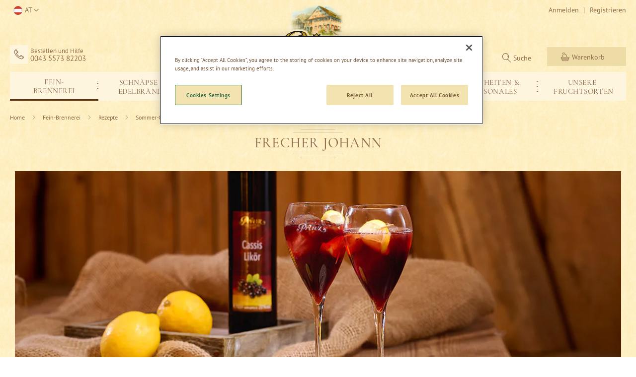

--- FILE ---
content_type: text/html; charset=UTF-8
request_url: https://www.prinz.cc/at/fein-brennerei/rezepte/sommer-cocktails/frecher-johann.html
body_size: 28402
content:
<!doctype html>
<html lang="de">
    <head >
        <script>
    var LOCALE = 'de\u002DAT';
    var BASE_URL = 'https\u003A\u002F\u002Fwww.prinz.cc\u002Fat\u002F';
    var require = {
        'baseUrl': 'https\u003A\u002F\u002Fwww.prinz.cc\u002Fstatic\u002Fversion1764163108\u002Ffrontend\u002FPrinz\u002Fprinz\u002Fde_AT'
    };</script>        <meta charset="utf-8"/>
<meta name="title" content="Prinz Cocktail » Frecher Johann mit Prinz Cassis Likör"/>
<meta name="description" content="Prinz Cocktail-Rezept – Frecher Johann ✓ Mit Prinz Cassis Likör ✓ Jetzt mixen »"/>
<meta name="keywords" content="Magento, Varien, E-commerce"/>
<meta name="robots" content="INDEX,FOLLOW"/>
<meta name="viewport" content="width=device-width, initial-scale=1.0, maximum-scale=1.0, user-scalable=no"/>
<meta name="format-detection" content="telephone=no"/>
<meta name="msapplication-config" content="favicon/browserconfig.xml"/>
<meta name="msapplication-TileColor" content="#da532c"/>
<meta name="theme-color" content="#ffffff"/>
<meta name="google-site-verification" content="fH4EfRKGVBhUwDS7GJ7k7v7qiFtP0ibbalwp0Ykkap0"/>
<title>Prinz Cocktail » Frecher Johann mit Prinz Cassis Likör</title>
<link  rel="stylesheet" type="text/css"  media="all" href="https://www.prinz.cc/static/version1764163108/frontend/Prinz/prinz/de_AT/mage/calendar.min.css" />
<link  rel="stylesheet" type="text/css"  media="all" href="https://www.prinz.cc/static/version1764163108/frontend/Prinz/prinz/de_AT/css/styles-m.min.css" />
<link  rel="stylesheet" type="text/css"  media="screen and (min-width: 768px)" href="https://www.prinz.cc/static/version1764163108/frontend/Prinz/prinz/de_AT/css/styles-l.min.css" />
<link  rel="stylesheet" type="text/css"  media="print" href="https://www.prinz.cc/static/version1764163108/frontend/Prinz/prinz/de_AT/css/print.min.css" />
<script  type="text/javascript"  src="https://www.prinz.cc/static/version1764163108/frontend/Prinz/prinz/de_AT/requirejs/require.min.js"></script>
<script  type="text/javascript"  src="https://www.prinz.cc/static/version1764163108/frontend/Prinz/prinz/de_AT/requirejs-min-resolver.min.js"></script>
<script  type="text/javascript"  src="https://www.prinz.cc/static/version1764163108/frontend/Prinz/prinz/de_AT/requirejs-config.min.js"></script>
<script  type="text/javascript"  src="https://www.prinz.cc/static/version1764163108/frontend/Prinz/prinz/de_AT/mage/requirejs/mixins.min.js"></script>
<script  type="text/javascript"  src="https://www.prinz.cc/static/version1764163108/frontend/Prinz/prinz/de_AT/Smile_ElasticsuiteTracker/js/tracking.min.js"></script>
<script  type="text/javascript"  src="https://www.prinz.cc/static/version1764163108/frontend/Prinz/prinz/de_AT/js/mtiFontTrackingCode.min.js"></script>
<link rel="preload" as="font" crossorigin="anonymous" href="https://www.prinz.cc/static/version1764163108/frontend/Prinz/prinz/de_AT/Magento_Theme/favicon/safari-pinned-tab.svg" />
<link rel="preload" as="font" crossorigin="anonymous" href="https://www.prinz.cc/static/version1764163108/frontend/Prinz/prinz/de_AT/Magento_PageBuilder/fonts/pagebuilder-icons/pagebuilder-icons.woff" />
<link rel="preload" as="font" crossorigin="anonymous" href="https://www.prinz.cc/static/version1764163108/frontend/Prinz/prinz/de_AT/fonts/Luma-Icons.woff2" />
<link rel="preload" as="font" crossorigin="anonymous" href="https://www.prinz.cc/static/version1764163108/frontend/Prinz/prinz/de_AT/fonts/pt-sans/PT_Sans-Web-Bold.woff2" />
<link rel="preload" as="font" crossorigin="anonymous" href="https://www.prinz.cc/static/version1764163108/frontend/Prinz/prinz/de_AT/fonts/pt-sans/PT_Sans-Web-Regular.woff2" />
<link rel="preload" as="font" crossorigin="anonymous" href="https://www.prinz.cc/static/version1764163108/frontend/Prinz/prinz/de_AT/fonts/cormorant-garamond/CormorantGaramond-Medium.woff2" />
<link rel="preload" as="font" crossorigin="anonymous" href="https://www.prinz.cc/static/version1764163108/frontend/Prinz/prinz/de_AT/fonts/bickley/Bickley.woff2" />
<link rel="preload" as="font" crossorigin="anonymous" href="https://www.prinz.cc/static/version1764163108/frontend/Prinz/prinz/de_AT/fonts/icons/icomoon.woff2" />
<link  rel="apple-touch-icon" sizes="180x180" href="https://www.prinz.cc/static/version1764163108/frontend/Prinz/prinz/de_AT/Magento_Theme/favicon/apple-touch-icon.png" />
<link  rel="icon" type="image/png" sizes="32x32" href="https://www.prinz.cc/static/version1764163108/frontend/Prinz/prinz/de_AT/Magento_Theme/favicon/favicon-32x32.png" />
<link  rel="icon" type="image/png" sizes="16x16" href="https://www.prinz.cc/static/version1764163108/frontend/Prinz/prinz/de_AT/Magento_Theme/favicon/favicon-16x16.png" />
<link  rel="manifest" href="https://www.prinz.cc/static/version1764163108/frontend/Prinz/prinz/de_AT/Magento_Theme/favicon/site.webmanifest" />
<link  rel="canonical" href="https://www.prinz.cc/at/fein-brennerei/rezepte/sommer-cocktails/frecher-johann.html" />
<link  rel="icon" type="image/x-icon" href="https://www.prinz.cc/media/favicon/default/favicon.ico" />
<link  rel="shortcut icon" type="image/x-icon" href="https://www.prinz.cc/media/favicon/default/favicon.ico" />
<meta name="google-site-verification" content="PC8Cviwz-2bGSDFAn_m6RpJO6dkRJmOYo91HpiQi8Cw" />
<!-- OneTrust Cookie-Einwilligungshinweis – Anfang für prinz.cc -->
<script type="text/javascript" src="https://cdn.cookielaw.org/consent/b06f6e52-a371-469b-a9a5-11db39be9a6a/OtAutoBlock.js" ></script>
<script src="https://cdn.cookielaw.org/scripttemplates/otSDKStub.js"  type="text/javascript" charset="UTF-8" data-domain-script="b06f6e52-a371-469b-a9a5-11db39be9a6a" ></script>
<script type="text/javascript">
function OptanonWrapper() { }
</script><!-- OneTrust-Cookie-Einwilligungshinweis – Ende für prinz.cc --><script defer src="https://at.prinz.cc/jsTag?ap=1955586931"></script>            <script>
        require([
            'jquery'
        ], function ($) {

            function trackAddToCart(content_ids, content_name, content_category, value, eventId) {
                fbq('set', 'agent', 'magento2-0.0.0-1.4.6', '2610657222402373');
                fbq('track', 'AddToCart', {
                        source: "magento2",
                        pluginVersion: "1.4.6",
                        content_type: "product",
                        currency: "EUR",
                        content_ids: content_ids,
                        content_name: content_name,
                        content_category: content_category,
                        value: value
                    },
                    {
                        eventID: eventId
                    }
                );
            }

            var product_info_url = 'https://www.prinz.cc/fbe/Pixel/ProductInfoForAddToCart';

            $(document).on('ajax:addToCart', function (event, data) {
                var product_sku = data.sku;
                var form_key = jQuery("[name='form_key']").val();
                $.ajax({
                    url: product_info_url,
                    data: {
                        product_sku: product_sku,
                        form_key: form_key
                    },
                    type: 'post',
                    dataType: 'json',
                    success: function (res) {
                        trackAddToCart(
                            [res.id],
                            res.name,
                            res.content_category,
                            res.value,
                            res.event_id
                        );
                    }
                });
            });
        });
    </script>
    <!-- Meta Business Extension for Magento 2 -->
<!-- Meta Pixel Code -->
<script>
!function(f,b,e,v,n,t,s){if(f.fbq)return;n=f.fbq=function(){n.callMethod?
n.callMethod.apply(n,arguments):n.queue.push(arguments)};if(!f._fbq)f._fbq=n;
n.push=n;n.loaded=!0;n.version='2.0';n.queue=[];t=b.createElement(e);t.async=!0;
t.src=v;s=b.getElementsByTagName(e)[0];s.parentNode.insertBefore(t,s)}(window,
document,'script','//connect.facebook.net/en_US/fbevents.js');
    fbq(
  'init',
  '2610657222402373',
    {},
  {agent: 'magento2-0.0.0-1.4.6' }
);
fbq('track', 'PageView', {
  source: "magento2",
  pluginVersion: "1.4.6"
});
</script>
<noscript>
    <img height="1" width="1" style="display:none" src="[data-uri]" class="lazyload " data-src="https://www.facebook.com/tr?id=2610657222402373&amp;ev=PageView&amp;noscript=1&amp;a=magento2-0.0.0-1.4.6"/>
        </noscript>
<!-- End Meta Pixel Code -->
    <script type="text/x-magento-init">
        {
            "*": {
                "Magento_PageCache/js/form-key-provider": {
                    "isPaginationCacheEnabled":
                        0                }
            }
        }
    </script>

<script>require(['magentoStorefrontEvents'], function (magentoStorefrontEvents) {
    if(!magentoStorefrontEvents) return;

    window.magentoStorefrontEvents = magentoStorefrontEvents;
    magentoStorefrontEvents.context.setStorefrontInstance(
        {"storeUrl":"https:\/\/www.prinz.cc\/","websiteId":2,"websiteCode":"prinz_at","storeId":2,"storeCode":"prinz_at","storeViewId":2,"storeViewCode":"at","websiteName":"Prinz AT","storeName":"Prinz AT","storeViewName":"AT","baseCurrencyCode":"EUR","storeViewCurrencyCode":"EUR","catalogExtensionVersion":"103.4.10","environmentId":"8d759078-6d7c-4394-9fce-bbe241eeb22c","environment":"Production","storefrontTemplate":"Luma"}
    );
    magentoStorefrontEvents.context.setMagentoExtension({
        magentoExtensionVersion: "7.7.0",
    });
    magentoStorefrontEvents.context.setDataServicesExtension({
        version: "7.7.0",
    });
    magentoStorefrontEvents.context.setPage({
        pageType: "Default"
    });
    magentoStorefrontEvents.context.setContext("pageExtended", {
        action: "page-view"
    });
    
});</script><script type="text/x-magento-init">
    {
        "*": {
            "dataServicesBase": {
                "isCookieRestrictionModeEnabled": 0,
                "isEnabled": 1            },
            "magentoStorefrontEventCollector": {}
        }
    }
</script>
<script>
try{smileTracker.setConfig({beaconUrl:'https://www.prinz.cc/at/elasticsuite/tracker/hit/image/h.png',telemetryUrl:'https://t.elasticsuite.io/track',telemetryEnabled:'',sessionConfig:{"visit_cookie_name":"STUID","visit_cookie_lifetime":"3600","visitor_cookie_lifetime":"365","visitor_cookie_name":"STVID","domain":"www.prinz.cc","path":"\/"},endpointUrl:'https://www.prinz.cc/at/rest/V1/elasticsuite-tracker/hit',});smileTracker.addPageVar('store_id','2');require(['Smile_ElasticsuiteTracker/js/user-consent'],function(userConsent){if(userConsent({"cookieRestrictionEnabled":"0","cookieRestrictionName":"user_allowed_save_cookie"})){smileTracker.sendTag();}});}catch(err){;}
</script>
    <link rel="alternate" hreflang="de-at" href="https://www.prinz.cc/at/fein-brennerei/rezepte/sommer-cocktails/frecher-johann.html">
    <link rel="alternate" hreflang="de-de" href="https://www.prinz.cc/de/fein-brennerei/rezepte/sommer-cocktails/frecher-johann.html">
    <link rel="alternate" hreflang="de-ch" href="https://www.prinz.cc/ch/fein-brennerei/rezepte/sommer-cocktails/frecher-johann.html">
    <link rel="alternate" hreflang="nl-nl" href="https://www.prinz.cc/nl/distilleerderij/recepten/zomercocktails/frecher-johann.html">
    <link rel="alternate" hreflang="en-gb" href="https://www.prinz.cc/uk/fine-distillery/recipes/summer-cocktails/frecher-johann.html">
    <link rel="alternate" hreflang="de_global" href="https://www.prinz.cc/de_global/fein-brennerei/rezepte/sommer-cocktails/frecher-johann.html">
<script>    window.techdivision_country_popup = {};
    window.techdivision_country_popup.useMaxmind = false;
    window.techdivision_country_popup.setOnPopup = false;
    window.techdivision_country_popup.setOnVisit = false;    window.techdivision_country_popup.setOnPopup = true;</script><script type="application/ld+json">{"@context":"https:\/\/schema.org\/","@type":"Offer","name":"Frecher Johann"}</script><script type="application/ld+json">{"@context":"https:\/\/schema.org\/","@type":"BreadcrumbList","itemListElement":[{"@type":"ListItem","position":1,"name":"Fein-Brennerei","item":"https:\/\/www.prinz.cc\/at\/fein-brennerei.html"},{"@type":"ListItem","position":2,"name":"Rezepte","item":"https:\/\/www.prinz.cc\/at\/fein-brennerei\/rezepte.html"},{"@type":"ListItem","position":3,"name":"Sommer-Cocktails","item":"https:\/\/www.prinz.cc\/at\/fein-brennerei\/rezepte\/sommer-cocktails.html"},{"@type":"ListItem","position":4,"name":"Frecher Johann","item":"https:\/\/www.prinz.cc\/at\/fein-brennerei\/rezepte\/sommer-cocktails\/frecher-johann.html"}]}</script><script>window.dataLayer = window.dataLayer || [];
            window.dataLayer.push({"category":{"id":218,"name":"Frecher Johann","path":"Fein-Brennerei\/Rezepte\/Sommer-Cocktails\/Frecher Johann"},"environment":{"host":"www.prinz.cc","language":"de_AT","languageCode":"de","country":"at","currency":"EUR"},"page":{"title":"Prinz Cocktail \u00bb Frecher Johann mit Prinz Cassis Lik\u00f6r","type":"category","url":"\/at\/fein-brennerei\/rezepte\/sommer-cocktails\/frecher-johann.html","fullUrl":"https:\/\/www.prinz.cc\/at\/fein-brennerei\/rezepte\/sommer-cocktails\/frecher-johann.html","affiliation":"at","store":{"code":"at","name":"AT"}}})</script><script>(function(w,d,s,l,i){w[l]=w[l]||[];w[l].push({'gtm.start':
        new Date().getTime(),event:'gtm.js'});var f=d.getElementsByTagName(s)[0],
        j=d.createElement(s),dl=l!=='dataLayer'?'&l='+l:'';j.async=true;j.src=
        'https://www.googletagmanager.com/gtm.js?id='+i+dl;f.parentNode.insertBefore(j,f);
    })(window,document,'script','dataLayer',"GTM-N8GWZJQ");</script>    </head>
    <body data-container="body"
          data-mage-init='{"loaderAjax": {}, "loader": { "icon": "https://www.prinz.cc/static/version1764163108/frontend/Prinz/prinz/de_AT/images/loader-2.gif"}}'
        id="html-body" class="page-with-filter page-products categorypath-fein-brennerei-rezepte-sommer-cocktails-frecher-johann category-frecher-johann catalog-category-view page-layout-1column">
        <noscript>
        <iframe src="https://www.googletagmanager.com/ns.html?id&#x3D;GTM-N8GWZJQ&amp;page.store.code&#x3D;at&amp;page.store.name&#x3D;AT" height="0" width="0" style="display:none;visibility:hidden"></iframe>
    </noscript>
<script type="text/x-magento-init">
    {
        "*": {
            "Magento_PageBuilder/js/widget-initializer": {
                "config": {"[data-content-type=\"slider\"][data-appearance=\"default\"]":{"Magento_PageBuilder\/js\/content-type\/slider\/appearance\/default\/widget":false},"[data-content-type=\"map\"]":{"Magento_PageBuilder\/js\/content-type\/map\/appearance\/default\/widget":false},"[data-content-type=\"row\"]":{"Magento_PageBuilder\/js\/content-type\/row\/appearance\/default\/widget":false},"[data-content-type=\"tabs\"]":{"Magento_PageBuilder\/js\/content-type\/tabs\/appearance\/default\/widget":false},"[data-content-type=\"slide\"]":{"Magento_PageBuilder\/js\/content-type\/slide\/appearance\/default\/widget":{"buttonSelector":".pagebuilder-slide-button","showOverlay":"hover","dataRole":"slide"}},"[data-content-type=\"banner\"]":{"Magento_PageBuilder\/js\/content-type\/banner\/appearance\/default\/widget":{"buttonSelector":".pagebuilder-banner-button","showOverlay":"hover","dataRole":"banner"}},"[data-content-type=\"buttons\"]":{"Magento_PageBuilder\/js\/content-type\/buttons\/appearance\/inline\/widget":false},"[data-content-type=\"products\"][data-appearance=\"carousel\"]":{"Magento_PageBuilder\/js\/content-type\/products\/appearance\/carousel\/widget":false},"[data-content-type=\"product_recommendations\"]":{"Magento_PageBuilderProductRecommendations\/js\/content-type\/product-recommendations\/appearance\/default\/widget":false}},
                "breakpoints": {"desktop":{"label":"Desktop","stage":true,"default":true,"class":"desktop-switcher","icon":"Magento_PageBuilder::css\/images\/switcher\/switcher-desktop.svg","conditions":{"min-width":"1024px"},"options":{"products":{"default":{"slidesToShow":"5"}}}},"tablet":{"conditions":{"max-width":"1024px","min-width":"768px"},"options":{"products":{"default":{"slidesToShow":"4"},"continuous":{"slidesToShow":"3"}}}},"mobile":{"label":"Mobile","stage":true,"class":"mobile-switcher","icon":"Magento_PageBuilder::css\/images\/switcher\/switcher-mobile.svg","media":"only screen and (max-width: 768px)","conditions":{"max-width":"300px","min-width":"640px"},"options":{"products":{"default":{"slidesToShow":"3"}}}},"mobile-small":{"conditions":{"max-width":"640px"},"options":{"products":{"default":{"slidesToShow":"2"},"continuous":{"slidesToShow":"1"}}}}}            }
        }
    }
</script>

<div class="cookie-status-message" id="cookie-status">
    Wenn Cookies deaktiviert sind, können die Funktionen vom Shop eingeschränkt sein.</div>
<script type="text&#x2F;javascript">document.querySelector("#cookie-status").style.display = "none";</script>
<script type="text/x-magento-init">
    {
        "*": {
            "cookieStatus": {}
        }
    }
</script>

<script type="text/x-magento-init">
    {
        "*": {
            "mage/cookies": {
                "expires": null,
                "path": "\u002F",
                "domain": ".www.prinz.cc",
                "secure": true,
                "lifetime": "3600"
            }
        }
    }
</script>
<script>    require.config({
        map: {
            '*': {
                wysiwygAdapter: 'mage/adminhtml/wysiwyg/tiny_mce/tinymceAdapter'
            }
        }
    });</script>
<script>
    window.cookiesConfig = window.cookiesConfig || {};
    window.cookiesConfig.secure = true;
</script><script>    require.config({
        paths: {
            googleMaps: 'https\u003A\u002F\u002Fmaps.googleapis.com\u002Fmaps\u002Fapi\u002Fjs\u003Fv\u003D3\u0026key\u003D'
        },
        config: {
            'Magento_PageBuilder/js/utils/map': {
                style: '',
            },
            'Magento_PageBuilder/js/content-type/map/preview': {
                apiKey: '',
                apiKeyErrorMessage: 'You\u0020must\u0020provide\u0020a\u0020valid\u0020\u003Ca\u0020href\u003D\u0027https\u003A\u002F\u002Fwww.prinz.cc\u002Fat\u002Fadminhtml\u002Fsystem_config\u002Fedit\u002Fsection\u002Fcms\u002F\u0023cms_pagebuilder\u0027\u0020target\u003D\u0027_blank\u0027\u003EGoogle\u0020Maps\u0020API\u0020key\u003C\u002Fa\u003E\u0020to\u0020use\u0020a\u0020map.'
            },
            'Magento_PageBuilder/js/form/element/map': {
                apiKey: '',
                apiKeyErrorMessage: 'You\u0020must\u0020provide\u0020a\u0020valid\u0020\u003Ca\u0020href\u003D\u0027https\u003A\u002F\u002Fwww.prinz.cc\u002Fat\u002Fadminhtml\u002Fsystem_config\u002Fedit\u002Fsection\u002Fcms\u002F\u0023cms_pagebuilder\u0027\u0020target\u003D\u0027_blank\u0027\u003EGoogle\u0020Maps\u0020API\u0020key\u003C\u002Fa\u003E\u0020to\u0020use\u0020a\u0020map.'
            },
        }
    });</script><script>
    require.config({
        shim: {
            'Magento_PageBuilder/js/utils/map': {
                deps: ['googleMaps']
            }
        }
    });</script>
<script>window.navigationConfig ={"enabled_advanced":false}</script><div class="page-wrapper">
    <script>
        require(['magentoStorefrontEvents'], function (magentoStorefrontEvents) {
            window.magentoStorefrontEvents.context.setContext("recsContext", {
                alternateEnvironmentId: ""
            });
        });
    </script>

    <script type="text/x-magento-init">
            {
                "*": {
                    "Magento_ProductRecommendationsLayout/js/recsFetcher": {}
                }
            }
    </script>
<header class="page-header">
<div class="app-banner" id="app-banner" data-mage-init='{"Prinz_AppBanner/js/manage-banner-visibility": {}}'>
    <a class="btn-close">&times;</a>
    <div class="banner-content">
        <div class="banner-img">
            <img src="[data-uri]" class="lazyload app-banner-icon" alt="-" data-src="https://www.prinz.cc/static/version1764163108/frontend/Prinz/prinz/de_AT/Prinz_AppBanner/images/app_icon.webp"/>
        </div>
        <div class="banner-text">
            <p class="name">Prinz Fein-Brennerei App</p>
            <small class="author">Thomas Prinz GmbH</small>
        </div>
    </div>
    <a href="#" class="btn-store primary action app-store-link" target="_blank">Installieren</a>
</div>
<div class="panel wrapper"><div class="panel header"><a class="action skip contentarea"
   href="#contentarea">
    <span>
        Direkt zum Inhalt    </span>
</a>
<ul class="header links"><script type="text/x-magento-init">
{
    "*": { "commonPage": {} }
}
</script>
        <li class="greet welcome" data-bind="scope: 'customer'">
            <!-- ko if: customer().fullname  -->
            <span class="logged-in" data-bind="text: new String('%1').replace('%1', customer().fullname)">
            </span>
            <!-- /ko -->
            <!-- ko ifnot: customer().fullname  -->
                        <!-- /ko -->
        </li>
        <script type="text/x-magento-init">
        {
            "*": {
                "Magento_Ui/js/core/app": {
                    "components": {
                        "customer": {
                            "component": "Magento_Customer/js/view/customer"
                        }
                    }
                }
            }
        }
        </script>
        <li class="link authorization-link" data-label="|">
    <a href="https://www.prinz.cc/at/customer/account/login/"        >Anmelden</a>
</li>
<li><a href="https://www.prinz.cc/at/customer/account/create/" id="ido6xFaxwy" >Registrieren</a></li></ul>
<div class="switcher store switcher-store" id="switcher-store">
    <strong class="label switcher-label"><span>Store auswählen</span></strong>
    <div class="actions dropdown options switcher-options">
        <div class="action toggle switcher-trigger at"
             role="button"
             tabindex="0"
             data-mage-init='{"dropdown":{}}'
             data-toggle="dropdown"
             data-trigger-keypress-button="true"
             id="switcher-store-trigger">
            <strong>
                <span>AT</span>
            </strong>
        </div>

        <ul class="dropdown switcher-dropdown" data-target="dropdown">
                                                                            <li class="switcher-option de">
                        <a href="#"
                           data-post='{"action":"https:\/\/www.prinz.cc\/at\/stores\/store\/redirect\/","data":{"___store":"de","___from_store":"at","uenc":"aHR0cHM6Ly93d3cucHJpbnouY2MvZGUvZmVpbi1icmVubmVyZWkvcmV6ZXB0ZS9zb21tZXItY29ja3RhaWxzL2ZyZWNoZXItam9oYW5uLmh0bWw~"}}'>
                            DE                        </a>
                    </li>
                                                                <li class="switcher-option ch">
                        <a href="#"
                           data-post='{"action":"https:\/\/www.prinz.cc\/at\/stores\/store\/redirect\/","data":{"___store":"ch","___from_store":"at","uenc":"aHR0cHM6Ly93d3cucHJpbnouY2MvY2gvZmVpbi1icmVubmVyZWkvcmV6ZXB0ZS9zb21tZXItY29ja3RhaWxzL2ZyZWNoZXItam9oYW5uLmh0bWw~"}}'>
                            CH                        </a>
                    </li>
                                                                <li class="switcher-option nl">
                        <a href="#"
                           data-post='{"action":"https:\/\/www.prinz.cc\/at\/stores\/store\/redirect\/","data":{"___store":"nl","___from_store":"at","uenc":"aHR0cHM6Ly93d3cucHJpbnouY2MvbmwvZmVpbi1icmVubmVyZWkvcmV6ZXB0ZS9zb21tZXItY29ja3RhaWxzL2ZyZWNoZXItam9oYW5uLmh0bWw~"}}'>
                            NL                        </a>
                    </li>
                                                                <li class="switcher-option uk">
                        <a href="#"
                           data-post='{"action":"https:\/\/www.prinz.cc\/at\/stores\/store\/redirect\/","data":{"___store":"uk","___from_store":"at","uenc":"aHR0cHM6Ly93d3cucHJpbnouY2MvdWsvZmVpbi1icmVubmVyZWkvcmV6ZXB0ZS9zb21tZXItY29ja3RhaWxzL2ZyZWNoZXItam9oYW5uLmh0bWw~"}}'>
                            UK                        </a>
                    </li>
                                                                <li class="switcher-option de_global">
                        <a href="#"
                           data-post='{"action":"https:\/\/www.prinz.cc\/at\/stores\/store\/redirect\/","data":{"___store":"de_global","___from_store":"at","uenc":"aHR0cHM6Ly93d3cucHJpbnouY2MvZGVfZ2xvYmFsL2ZlaW4tYnJlbm5lcmVpL3JlemVwdGUvc29tbWVyLWNvY2t0YWlscy9mcmVjaGVyLWpvaGFubi5odG1s"}}'>
                            Global                        </a>
                    </li>
                                    </ul>
    </div>
</div>
</div></div><div class="header content"><div data-content-type="row" data-appearance="contained" data-element="main"><div data-enable-parallax="0" data-parallax-speed="0.5" data-background-images="{}" data-element="inner" data-pb-style="6179E7B79E073"><div data-content-type="html" data-appearance="default" data-element="main" data-pb-style="6179E7B79E081" data-decoded="true"><div class="service-content"><span class="phone">Bestellen und Hilfe
<a href="tel:0043557382203">0043 5573 82203</a></span></div></div></div></div><style>#html-body [data-pb-style="6179E7B79E073"]{justify-content: flex-start; display: flex; flex-direction: column; background-position: left top; background-size: cover; background-repeat: no-repeat; background-attachment: scroll; border-style: none; border-width: 1px; border-radius: 0px; margin: 0px; padding: 0px;}#html-body [data-pb-style="6179E7B79E081"]{border-style: none; border-width: 1px; border-radius: 0px; margin: 0px; padding: 0px;}</style><span data-action="toggle-nav" class="action nav-toggle"><span>Navigation umschalten</span></span>
    <a class="logo" href="https://www.prinz.cc/at/" title="">
        <img class="logo-big nolazyload" src="https&#x3A;&#x2F;&#x2F;www.prinz.cc&#x2F;static&#x2F;version1764163108&#x2F;frontend&#x2F;Prinz&#x2F;prinz&#x2F;de_AT&#x2F;images&#x2F;logo.svg"
             title=""
             alt="Prinz&#x20;Fein-Brennerei&#x20;seit&#x20;1886&#x20;-&#x20;Startseite"
                width="170"                        />
        <img class="logo-small nolazyload" src="https://www.prinz.cc/static/version1764163108/frontend/Prinz/prinz/de_AT/images/logo_small.svg"
             alt="Prinz&#x20;Fein-Brennerei&#x20;seit&#x20;1886&#x20;-&#x20;Home"
             width="120" height="50"
        />
    </a>



<div data-block="minicart" class="minicart-wrapper">
    <a class="action showcart" href="https://www.prinz.cc/at/checkout/cart/"
       data-bind="scope: 'minicart_content'">
        <span class="text">Warenkorb</span>
        <span class="counter qty empty"
              data-bind="css: { empty: !!getCartParam('summary_count') == false && !isLoading() },
               blockLoader: isLoading">
            <span class="counter-number">
                <!-- ko if: getCartParam('summary_count') -->
                <!-- ko text: getCartParam('summary_count').toLocaleString(window.LOCALE) --><!-- /ko -->
                <!-- /ko -->
            </span>
            <span class="counter-label">
            <!-- ko if: getCartParam('summary_count') -->
                <!-- ko text: getCartParam('summary_count').toLocaleString(window.LOCALE) --><!-- /ko -->
                <!-- ko i18n: 'items' --><!-- /ko -->
            <!-- /ko -->
            </span>
        </span>
    </a>
            <div class="block block-minicart"
             data-role="dropdownDialog"
             data-mage-init='{"dropdownDialog":{
                "appendTo":"[data-block=minicart]",
                "triggerTarget":".showcart",
                "timeout": "2000",
                "closeOnMouseLeave": false,
                "closeOnEscape": true,
                "triggerClass":"active",
                "parentClass":"active",
                "buttons":[]}}'>
            <div id="minicart-content-wrapper" data-bind="scope: 'minicart_content'">
                <!-- ko template: getTemplate() --><!-- /ko -->
            </div>
                    </div>
        <script>window.checkout = {"shoppingCartUrl":"https:\/\/www.prinz.cc\/at\/checkout\/cart\/","checkoutUrl":"https:\/\/www.prinz.cc\/at\/checkout\/","updateItemQtyUrl":"https:\/\/www.prinz.cc\/at\/checkout\/sidebar\/updateItemQty\/","removeItemUrl":"https:\/\/www.prinz.cc\/at\/checkout\/sidebar\/removeItem\/","imageTemplate":"Magento_Catalog\/product\/image_with_borders","baseUrl":"https:\/\/www.prinz.cc\/at\/","minicartMaxItemsVisible":2,"websiteId":"2","maxItemsToDisplay":40,"storeId":"2","storeGroupId":"2","customerLoginUrl":"https:\/\/www.prinz.cc\/at\/customer\/account\/login\/","isRedirectRequired":false,"autocomplete":"off","captcha":{"user_login":{"isCaseSensitive":false,"imageHeight":50,"imageSrc":"","refreshUrl":"https:\/\/www.prinz.cc\/at\/captcha\/refresh\/","isRequired":false,"timestamp":1769043113}}}</script>    <script type="text/x-magento-init">
    {
        "[data-block='minicart']": {
            "Magento_Ui/js/core/app": {"components":{"minicart_content":{"children":{"subtotal.container":{"children":{"subtotal":{"children":{"subtotal.totals":{"config":{"display_cart_subtotal_incl_tax":1,"display_cart_subtotal_excl_tax":0,"template":"Magento_Tax\/checkout\/minicart\/subtotal\/totals"},"component":"Magento_Tax\/js\/view\/checkout\/minicart\/subtotal\/totals","children":{"subtotal.totals.msrp":{"component":"Magento_Msrp\/js\/view\/checkout\/minicart\/subtotal\/totals","config":{"displayArea":"minicart-subtotal-hidden","template":"Magento_Msrp\/checkout\/minicart\/subtotal\/totals"}}}}},"component":"uiComponent","config":{"template":"Magento_Checkout\/minicart\/subtotal"}}},"component":"uiComponent","config":{"displayArea":"subtotalContainer"}},"item.renderer":{"component":"Magento_Checkout\/js\/view\/cart-item-renderer","config":{"displayArea":"defaultRenderer","template":"Magento_Checkout\/minicart\/item\/default"},"children":{"item.image":{"component":"Magento_Catalog\/js\/view\/image","config":{"template":"Magento_Catalog\/product\/image","displayArea":"itemImage"}},"checkout.cart.item.price.sidebar":{"component":"uiComponent","config":{"template":"Magento_Checkout\/minicart\/item\/price","displayArea":"priceSidebar"}}}},"freeproduct.item.renderer":{"component":"uiComponent","config":{"displayArea":"freeproductRenderer","template":"TechDivision_FreeGiftProduct\/minicart\/item\/freeproduct"},"children":{"item.image":{"component":"Magento_Catalog\/js\/view\/image","config":{"template":"Magento_Catalog\/product\/image","displayArea":"itemImage"}},"checkout.cart.item.price.sidebar":{"component":"uiComponent","config":{"template":"Magento_Checkout\/minicart\/item\/price","displayArea":"priceSidebar"}}}},"selection_free_product.item.renderer":{"component":"uiComponent","config":{"displayArea":"selectionFreeProductRenderer","template":"Prinz_SalesRuleFreeProduct\/minicart\/item\/selection_free_product"},"children":{"item.image":{"component":"Magento_Catalog\/js\/view\/image","config":{"template":"Magento_Catalog\/product\/image","displayArea":"itemImage"}}}},"extra_info":{"component":"uiComponent","config":{"displayArea":"extraInfo"}},"promotion":{"component":"uiComponent","config":{"displayArea":"promotion"}}},"config":{"itemRenderer":{"default":"defaultRenderer","simple":"defaultRenderer","virtual":"defaultRenderer","free_product":"freeproductRenderer","selection_free_product":"selectionFreeProductRenderer"},"template":"Magento_Checkout\/minicart\/content"},"component":"Magento_Checkout\/js\/view\/minicart"}},"types":[]}        },
        "*": {
            "Magento_Ui/js/block-loader": "https\u003A\u002F\u002Fwww.prinz.cc\u002Fstatic\u002Fversion1764163108\u002Ffrontend\u002FPrinz\u002Fprinz\u002Fde_AT\u002Fimages\u002Floader\u002D1.gif"
        }
    }
    </script>
</div>

<div class="block block-search" data-mage-init='{"prinzsearch":{}}'>
    <div class="block block-title">
        <strong>Suche</strong>
    </div>

    <div class="block block-content">
        <a class="open-search" data-role="openSearchField">Suche</a>
        <form
            id="minisearch-form-top-search"
            class="form minisearch"
            action="https://www.prinz.cc/at/catalogsearch/result/"
            method="get"
        >
            <div class="field search">
                <label class="label" for="search" data-role="minisearch-label">
                    <span>Suche</span>
                </label>

                <div class="control">
                    <input
                        type="text"
                        name="q"
                        value=""
                        placeholder="Hier&#x20;den&#x20;ganzen&#x20;Shop&#x20;durchsuchen..."
                        class="input-text"
                        maxlength="128"
                        role="combobox"
                        aria-haspopup="false"
                        aria-autocomplete="both"
                        aria-expanded="false"
                        autocomplete="off"
                        data-block="autocomplete-form"
                        data-mage-init="&#x7B;&quot;quickSearch&quot;&#x3A;&#x7B;&quot;formSelector&quot;&#x3A;&quot;&#x23;minisearch-form-top-search&quot;,&quot;url&quot;&#x3A;&quot;https&#x3A;&#x5C;&#x2F;&#x5C;&#x2F;www.prinz.cc&#x5C;&#x2F;at&#x5C;&#x2F;search&#x5C;&#x2F;ajax&#x5C;&#x2F;suggest&#x5C;&#x2F;&quot;,&quot;destinationSelector&quot;&#x3A;&quot;&#x23;minisearch-autocomplete-top-search&quot;,&quot;templates&quot;&#x3A;&#x7B;&quot;term&quot;&#x3A;&#x7B;&quot;title&quot;&#x3A;&quot;Search&#x20;terms&quot;,&quot;template&quot;&#x3A;&quot;Smile_ElasticsuiteCore&#x5C;&#x2F;autocomplete&#x5C;&#x2F;term&quot;&#x7D;,&quot;product&quot;&#x3A;&#x7B;&quot;title&quot;&#x3A;&quot;Produkte&quot;,&quot;template&quot;&#x3A;&quot;Prinz_ElasticsuiteCatalog&#x5C;&#x2F;autocomplete&#x5C;&#x2F;product&quot;&#x7D;,&quot;category&quot;&#x3A;&#x7B;&quot;title&quot;&#x3A;&quot;Kategorien&quot;,&quot;template&quot;&#x3A;&quot;Smile_ElasticsuiteCatalog&#x5C;&#x2F;autocomplete&#x5C;&#x2F;category&quot;&#x7D;,&quot;product_attribute&quot;&#x3A;&#x7B;&quot;title&quot;&#x3A;&quot;Attribute&quot;,&quot;template&quot;&#x3A;&quot;Smile_ElasticsuiteCatalog&#x5C;&#x2F;autocomplete&#x5C;&#x2F;product-attribute&quot;,&quot;titleRenderer&quot;&#x3A;&quot;Smile_ElasticsuiteCatalog&#x5C;&#x2F;js&#x5C;&#x2F;autocomplete&#x5C;&#x2F;product-attribute&quot;&#x7D;&#x7D;,&quot;priceFormat&quot;&#x3A;&#x7B;&quot;pattern&quot;&#x3A;&quot;&#x25;s&#x5C;u00a0&#x5C;u20ac&quot;,&quot;precision&quot;&#x3A;2,&quot;requiredPrecision&quot;&#x3A;2,&quot;decimalSymbol&quot;&#x3A;&quot;,&quot;,&quot;groupSymbol&quot;&#x3A;&quot;&#x5C;u00a0&quot;,&quot;groupLength&quot;&#x3A;3,&quot;integerRequired&quot;&#x3A;false&#x7D;,&quot;minSearchLength&quot;&#x3A;&quot;2&quot;&#x7D;&#x7D;"
                    />

                    <div id="minisearch-autocomplete-top-search" class="search-autocomplete"></div>

                                    </div>
            </div>

            <div class="actions">
                <button
                    type="submit"
                    title="Suche"
                    class="action search"
                >
                    <span>Suche</span>
                </button>
            </div>
        </form>
    </div>
</div>
</div>        <script type="application/javascript" async
            src=https://static.klaviyo.com/onsite/js/SD5u9P/klaviyo.js ></script>

    <script type="text/x-magento-init">
        {
            "*": {
                "KlaviyoCustomerData": {}
            }
        }
    </script>
</header>    <div class="sections nav-sections">
                <div class="section-items nav-sections-items"
             data-mage-init='{"tabs":{"openedState":"active"}}'>
                                            <div class="section-item-title nav-sections-item-title"
                     data-role="collapsible">
                    <a class="nav-sections-item-switch"
                       data-toggle="switch" href="#store.menu">
                        Menü                    </a>
                </div>
                <div class="section-item-content nav-sections-item-content"
                     id="store.menu"
                     data-role="content">
                    
<nav class="navigation" data-action="navigation">
    <ul data-mage-init='{"menu":{"responsive":true, "expanded":true, "position":{"my":"left top","at":"left bottom"}}}'>
        
<li class="level0&#x20;nav-1&#x20;category-item&#x20;level-top&#x20;first&#x20;has-active has-children">
    <a href="https://www.prinz.cc/at/fein-brennerei.html"><span>Fein-Brennerei</span></a>
            <ul class="submenu level1 cms">
            <li class="level1&#x20;nav-1-1&#x20;category-item&#x20;first has-children">
    <a href="https://www.prinz.cc/at/fein-brennerei/ueber-uns.html"><span>Über uns</span></a>
            <ul class="level2 submenu">
            <li class="level2&#x20;nav-1-1-1&#x20;category-item&#x20;first ">
    <a href="https://www.prinz.cc/at/fein-brennerei/ueber-uns/die-familie.html"><span>Die Familie</span></a>
    </li>
<li class="level2&#x20;nav-1-1-2&#x20;category-item ">
    <a href="https://www.prinz.cc/at/fein-brennerei/ueber-uns/die-qualitaet.html"><span>Die Qualität</span></a>
    </li>
<li class="level2&#x20;nav-1-1-3&#x20;category-item&#x20;last ">
    <a href="https://www.prinz.cc/at/fein-brennerei/ueber-uns/das-brennereiwissen.html"><span>Das Brennereiwissen</span></a>
    </li>
            <li class="level2 all-category">
                <a href="https://www.prinz.cc/at/fein-brennerei/ueber-uns.html"><span>Alle(s) Über uns</span></a>
            </li>
        </ul>
    </li>
<li class="level1&#x20;nav-1-2&#x20;category-item has-children">
    <a href="https://www.prinz.cc/at/fein-brennerei/hofladen.html"><span>Hofladen</span></a>
            <ul class="level2 submenu">
            <li class="level2&#x20;nav-1-2-1&#x20;category-item&#x20;first ">
    <a href="https://www.prinz.cc/at/fein-brennerei/hofladen/oeffnungszeiten.html"><span>Öffnungszeiten</span></a>
    </li>
<li class="level2&#x20;nav-1-2-2&#x20;category-item&#x20;last ">
    <a href="https://www.prinz.cc/at/fein-brennerei/hofladen/feiertage.html"><span>Feiertage</span></a>
    </li>
            <li class="level2 all-category">
                <a href="https://www.prinz.cc/at/fein-brennerei/hofladen.html"><span>Alle(s) Hofladen</span></a>
            </li>
        </ul>
    </li>
<li class="level1&#x20;nav-1-3&#x20;category-item ">
    <a href="https://www.prinz.cc/at/fein-brennerei/aktuelle-veranstaltungen.html"><span>Aktuelle Veranstaltungen</span></a>
    </li>
<li class="level1&#x20;nav-1-4&#x20;category-item has-children">
    <a href="https://www.prinz.cc/at/fein-brennerei/brennereifuehrungen.html"><span>Brennereiführungen</span></a>
            <ul class="level2 submenu">
            <li class="level2&#x20;nav-1-4-1&#x20;category-item&#x20;first ">
    <a href="https://www.prinz.cc/at/fein-brennerei/brennereifuehrungen/ablauf-einer-fuehrung.html"><span>Ablauf einer Führung</span></a>
    </li>
<li class="level2&#x20;nav-1-4-2&#x20;category-item ">
    <a href="https://www.prinz.cc/at/fein-brennerei/brennereifuehrungen/fuehrung-buchen.html"><span>Führung buchen</span></a>
    </li>
<li class="level2&#x20;nav-1-4-3&#x20;category-item ">
    <a href="https://www.prinz.cc/at/fein-brennerei/brennereifuehrungen/brennerei-erlebnis-fuehrung.html"><span>Brennerei Erlebnis Führung</span></a>
    </li>
<li class="level2&#x20;nav-1-4-4&#x20;category-item ">
    <a href="https://www.prinz.cc/at/fein-brennerei/brennereifuehrungen/vom-obstgarten-ins-glas.html"><span>Vom Obstgarten ins Glas</span></a>
    </li>
<li class="level2&#x20;nav-1-4-5&#x20;category-item&#x20;last ">
    <a href="https://www.prinz.cc/at/fein-brennerei/brennereifuehrungen/online-fuehrung.html"><span>Online-Brennereiführung</span></a>
    </li>
            <li class="level2 all-category">
                <a href="https://www.prinz.cc/at/fein-brennerei/brennereifuehrungen.html"><span>Alle(s) Brennereiführungen</span></a>
            </li>
        </ul>
    </li>
<li class="level1&#x20;nav-1-5&#x20;category-item has-children">
    <a href="https://www.prinz.cc/at/fein-brennerei/hoffest.html"><span>Hoffest</span></a>
            <ul class="level2 submenu">
            <li class="level2&#x20;nav-1-5-1&#x20;category-item&#x20;first ">
    <a href="https://www.prinz.cc/at/fein-brennerei/hoffest/allgemeine-informationen.html"><span>Allgemeine Informationen</span></a>
    </li>
<li class="level2&#x20;nav-1-5-2&#x20;category-item ">
    <a href="https://www.prinz.cc/at/fein-brennerei/hoffest/hotelliste.html"><span>Hotelliste</span></a>
    </li>
<li class="level2&#x20;nav-1-5-3&#x20;category-item&#x20;last ">
    <a href="https://www.prinz.cc/at/fein-brennerei/hoffest/ausflugsziele-in-vorarlberg.html"><span>Ausflugsziele in Vorarlberg</span></a>
    </li>
            <li class="level2 all-category">
                <a href="https://www.prinz.cc/at/fein-brennerei/hoffest.html"><span>Alle(s) Hoffest</span></a>
            </li>
        </ul>
    </li>
<li class="level1&#x20;nav-1-6&#x20;category-item&#x20;last&#x20;has-active has-children">
    <a href="https://www.prinz.cc/at/fein-brennerei/rezepte.html"><span>Rezepte</span></a>
            <ul class="level2 submenu">
            <li class="level2&#x20;nav-1-6-1&#x20;category-item&#x20;first ">
    <a href="https://www.prinz.cc/at/fein-brennerei/rezepte/winter-cocktails.html"><span>Winter-Cocktails </span></a>
    </li>
<li class="level2&#x20;nav-1-6-2&#x20;category-item has-children">
    <a href="https://www.prinz.cc/at/fein-brennerei/rezepte/desserts.html"><span>Desserts</span></a>
            <ul class="level3 submenu">
            <li class="level3&#x20;nav-1-6-2-1&#x20;category-item&#x20;first ">
    <a href="https://www.prinz.cc/at/fein-brennerei/rezepte/desserts/eierlikor-cheesecake-rezept-idee.html"><span>Eierlikör Cheesecake </span></a>
    </li>
<li class="level3&#x20;nav-1-6-2-2&#x20;category-item&#x20;last ">
    <a href="https://www.prinz.cc/at/fein-brennerei/rezepte/desserts/salted-caramel-icecream.html"><span>Salted Caramel Icecream</span></a>
    </li>
            <li class="level3 all-category">
                <a href="https://www.prinz.cc/at/fein-brennerei/rezepte/desserts.html"><span>Alle(s) Desserts</span></a>
            </li>
        </ul>
    </li>
<li class="level2&#x20;nav-1-6-3&#x20;category-item&#x20;last&#x20;has-active has-children">
    <a href="https://www.prinz.cc/at/fein-brennerei/rezepte/sommer-cocktails.html"><span>Sommer-Cocktails</span></a>
            <ul class="level3 submenu">
            <li class="level3&#x20;nav-1-6-3-1&#x20;category-item&#x20;first ">
    <a href="https://www.prinz.cc/at/fein-brennerei/rezepte/sommer-cocktails/rum-colada.html"><span>Rum Colada</span></a>
    </li>
<li class="level3&#x20;nav-1-6-3-2&#x20;category-item ">
    <a href="https://www.prinz.cc/at/fein-brennerei/rezepte/sommer-cocktails/birnen-limetten-caipirinha.html"><span>Birnen-Limetten Caipirinha</span></a>
    </li>
<li class="level3&#x20;nav-1-6-3-3&#x20;category-item&#x20;last ">
    <a href="https://www.prinz.cc/at/fein-brennerei/rezepte/sommer-cocktails/wilde-stacy.html"><span>Wilde Stacy</span></a>
    </li>
            <li class="level3 all-category">
                <a href="https://www.prinz.cc/at/fein-brennerei/rezepte/sommer-cocktails.html"><span>Alle(s) Sommer-Cocktails</span></a>
            </li>
        </ul>
    </li>
            <li class="level2 all-category">
                <a href="https://www.prinz.cc/at/fein-brennerei/rezepte.html"><span>Alle(s) Rezepte</span></a>
            </li>
        </ul>
    </li>
            <li class="level1 all-category">
                <a href="https://www.prinz.cc/at/fein-brennerei.html"><span>Alle(s) Fein-Brennerei</span></a>
            </li>
            <li class="block">
                <style>#html-body [data-pb-style=EM73IJC],#html-body [data-pb-style=J17PR5E],#html-body [data-pb-style=R95D047]{display:flex;flex-direction:column;border-style:none;border-width:1px;border-radius:0}#html-body [data-pb-style=J17PR5E],#html-body [data-pb-style=R95D047]{width:50%;padding-left:7.5px;padding-right:7.5px;align-self:stretch}#html-body [data-pb-style=PVS776N]{text-align:center;margin:0;padding:0;border-style:none}#html-body [data-pb-style=ENJ3TOO],#html-body [data-pb-style=V3T8W5O]{border-style:none;border-width:1px;border-radius:0;max-width:100%;height:auto}#html-body [data-pb-style=I13XKSF]{text-align:center;margin:0;padding:0;border-style:none}#html-body [data-pb-style=MHJI6RM],#html-body [data-pb-style=V1MKX7S]{border-style:none;border-width:1px;border-radius:0;max-width:100%;height:auto}#html-body [data-pb-style=K7T9C6O]{border-style:none;border-width:1px;border-radius:0;margin:0;padding:0}#html-body [data-pb-style=MW66A1O]{border-style:none;border-width:1px;border-radius:0;margin-bottom:15px}#html-body [data-pb-style=DXVP5FD]{border-style:none;border-width:1px;border-radius:0;margin:0;padding:0}#html-body [data-pb-style=XVOIVUH]{border-style:none;border-width:1px;border-radius:0;margin-bottom:15px}@media only screen and (max-width: 768px) { #html-body [data-pb-style=I13XKSF],#html-body [data-pb-style=PVS776N]{border-style:none} }</style><div data-content-type="row" data-appearance="contained" data-element="main"><div data-background-images="{}" data-video-fallback-src="" data-element="inner" data-pb-style="EM73IJC"><div class="pagebuilder-column-group" style="display: flex;" data-content-type="column-group" data-appearance="default" data-grid-size="12" data-element="main"><div class="pagebuilder-column" data-content-type="column" data-appearance="full-height" data-background-images="{}" data-element="main" data-pb-style="R95D047"><figure data-content-type="image" data-appearance="full-width" data-element="main" data-pb-style="PVS776N"><a href="/at/fein-brennerei/brennereifuehrungen.html" target="" data-link-type="default" title="" data-element="link"><picture class="pagebuilder-mobile-hidden"><source type="image/webp" srcset="https://www.prinz.cc/media/menu/prinz_banner_megamenue_fein-brennerei_brennereifuehrung_400x235px_08-2022.webp"><img style="aspect-ratio: 1.7021276595745" class="lazyload pagebuilder-mobile-hidden" src="[data-uri]" alt="Brennkessel in der Fein-Brennerei Prinz" title="" data-element="desktop_image" data-pb-style="V3T8W5O" data-src="https://www.prinz.cc/media/menu/prinz_banner_megamenue_fein-brennerei_brennereifuehrung_400x235px_08-2022.png"/></picture><picture class="pagebuilder-mobile-only"><source type="image/webp" srcset="https://www.prinz.cc/media/menu/prinz_banner_megamenue_fein-brennerei_brennereifuehrung_400x235px_08-2022.webp"><img style="aspect-ratio: 1.7021276595745" class="lazyload pagebuilder-mobile-only" src="[data-uri]" alt="Brennkessel in der Fein-Brennerei Prinz" title="" data-element="mobile_image" data-pb-style="ENJ3TOO" data-src="https://www.prinz.cc/media/menu/prinz_banner_megamenue_fein-brennerei_brennereifuehrung_400x235px_08-2022.png"/></picture></a></figure><div data-content-type="text" data-appearance="default" data-element="main" data-pb-style="K7T9C6O"><p style="text-align: center;"><span class="h3">Brennereif&uuml;hrung</span></p></div><div data-content-type="text" data-appearance="default" data-element="main" data-pb-style="MW66A1O"><p style="text-align: center;">Werfen Sie einen Blick hinter die Kulissen <br>unserer Fein-Brennerei!</p></div></div><div class="pagebuilder-column" data-content-type="column" data-appearance="full-height" data-background-images="{}" data-element="main" data-pb-style="J17PR5E"><figure data-content-type="image" data-appearance="full-width" data-element="main" data-pb-style="I13XKSF"><a href="/at/fein-brennerei/hofladen.html" target="" data-link-type="default" title="Entdecken Sie im Hofladen die feinen Schn&auml;pse und Lik&ouml;re von Prinz" data-element="link"><picture class="pagebuilder-mobile-hidden"><source type="image/webp" srcset="https://www.prinz.cc/media/menu/prinz_banner_megamenue_unser_hofladen_brennereifuehrung_400x235px_08-2022.webp"><img style="aspect-ratio: 1.7021276595745" class="lazyload pagebuilder-mobile-hidden" src="[data-uri]" alt="Im Hofladen: Zufriedene Kunden verkosten Schn&#xE4;pse und Lik&#xF6;re von Prinz." title="Entdecken Sie im Hofladen die feinen Schn&#xE4;pse und Lik&#xF6;re von Prinz" data-element="desktop_image" data-pb-style="V1MKX7S" data-src="https://www.prinz.cc/media/menu/prinz_banner_megamenue_unser_hofladen_brennereifuehrung_400x235px_08-2022.png"/></picture><picture class="pagebuilder-mobile-only"><source type="image/webp" srcset="https://www.prinz.cc/media/menu/prinz_banner_megamenue_unser_hofladen_brennereifuehrung_400x235px_08-2022.webp"><img style="aspect-ratio: 1.7021276595745" class="lazyload pagebuilder-mobile-only" src="[data-uri]" alt="Im Hofladen: Zufriedene Kunden verkosten Schn&#xE4;pse und Lik&#xF6;re von Prinz." title="Entdecken Sie im Hofladen die feinen Schn&#xE4;pse und Lik&#xF6;re von Prinz" data-element="mobile_image" data-pb-style="MHJI6RM" data-src="https://www.prinz.cc/media/menu/prinz_banner_megamenue_unser_hofladen_brennereifuehrung_400x235px_08-2022.png"/></picture></a></figure><div data-content-type="text" data-appearance="default" data-element="main" data-pb-style="DXVP5FD"><p style="text-align: center;"><span class="h3">Unser Hofladen</span></p></div><div data-content-type="text" data-appearance="default" data-element="main" data-pb-style="XVOIVUH"><p style="text-align: center;">Tauchen Sie ein in eine Welt h&ouml;chsten Genusses! Wir freuen uns auf Ihren Besuch.</p></div></div></div></div></div>            </li>
        </ul>
    </li>

<li class="level0&#x20;nav-2&#x20;category-item&#x20;level-top has-children">
    <a href="https://www.prinz.cc/at/schnaepse-edelbraende.html"><span>Schnäpse &amp; Edelbrände</span></a>
            <ul class="submenu level1 cms">
            <li class="level1&#x20;nav-2-1&#x20;category-item&#x20;first ">
    <a href="https://www.prinz.cc/at/schnaepse-edelbraende/die-fruchtigen-34-igen.html"><span>Die fruchtigen 34 %igen</span></a>
    </li>
<li class="level1&#x20;nav-2-2&#x20;category-item ">
    <a href="https://www.prinz.cc/at/schnaepse-edelbraende/die-traditionellen-40-ige.html"><span>Die traditionellen 40 %igen</span></a>
    </li>
<li class="level1&#x20;nav-2-3&#x20;category-item ">
    <a href="https://www.prinz.cc/at/schnaepse-edelbraende/alte-sorten-im-holzfass-gelagert.html"><span>Alte Sorten - Holzfass gelagert</span></a>
    </li>
<li class="level1&#x20;nav-2-4&#x20;category-item ">
    <a href="https://www.prinz.cc/at/schnaepse-edelbraende/hafele-braende-steingut-gereift.html"><span>Hafele Brände - Steingut gereift</span></a>
    </li>
<li class="level1&#x20;nav-2-5&#x20;category-item ">
    <a href="https://www.prinz.cc/at/schnaepse-edelbraende/hafele-braende-333.html"><span>Hafele Brände 333</span></a>
    </li>
<li class="level1&#x20;nav-2-6&#x20;category-item&#x20;last ">
    <a href="https://www.prinz.cc/at/schnaepse-edelbraende/jahrgangs-cuvees.html"><span>Jahrgangs-Cuvées</span></a>
    </li>
            <li class="level1 all-category">
                <a href="https://www.prinz.cc/at/schnaepse-edelbraende.html"><span>Alle(s) Schnäpse &amp; Edelbrände</span></a>
            </li>
            <li class="block">
                <div data-content-type="row" data-appearance="contained" data-element="main"><div data-background-images="{}" data-element="inner" data-pb-style="6179E7B7BBA25"><div class="pagebuilder-column-group" data-content-type="column-group" data-appearance="default" data-grid-size="12" data-element="main" data-pb-style="6179E7B7BBA2C"><div class="pagebuilder-column" data-content-type="column" data-appearance="full-height" data-background-images="{}" data-element="main" data-pb-style="6179E7B7BBA31"><figure data-content-type="image" data-appearance="full-width" data-element="main" data-pb-style="6179E7B7BBA34"><a href="/at/schnaepse-edelbraende/alte-sorten-im-holzfass-gelagert.html" target="" data-link-type="default" title="Original Alte Sorten von Prinz: im Holzfass gereifte Spezialit&auml;t aus &Ouml;sterreich" data-element="link"><picture class="pagebuilder-mobile-hidden"><source type="image/webp" srcset="https://www.prinz.cc/media/wysiwyg/p/r/prinz-original-alte-sorten-teaser.webp"><img style="aspect-ratio: 1.7021276595745" class="lazyload pagebuilder-mobile-hidden" src="[data-uri]" alt="Original Alte Sorten von Prinz: im Holzfass gereifte Spezialit&#xE4;t aus &#xD6;sterreich" title="Original Alte Sorten von Prinz: im Holzfass gereifte Spezialit&#xE4;t aus &#xD6;sterreich" data-element="desktop_image" data-pb-style="6179E7B7BBA38" data-src="https://www.prinz.cc/media/wysiwyg/p/r/prinz-original-alte-sorten-teaser.jpg"/></picture><picture class="pagebuilder-mobile-only"><source type="image/webp" srcset="https://www.prinz.cc/media/wysiwyg/p/r/prinz-original-alte-sorten-teaser.webp"><img style="aspect-ratio: 1.7021276595745" class="lazyload pagebuilder-mobile-only" src="[data-uri]" alt="Original Alte Sorten von Prinz: im Holzfass gereifte Spezialit&#xE4;t aus &#xD6;sterreich" title="Original Alte Sorten von Prinz: im Holzfass gereifte Spezialit&#xE4;t aus &#xD6;sterreich" data-element="mobile_image" data-pb-style="6179E7B7BBA3B" data-src="https://www.prinz.cc/media/wysiwyg/p/r/prinz-original-alte-sorten-teaser.jpg"/></picture></a></figure><div data-content-type="text" data-appearance="default" data-element="main" data-pb-style="6179E7B7BBA3E"><p data-pb-style="6179E7B7BBA42"><span class="h3">Alte Sorten</span></p></div><div data-content-type="text" data-appearance="default" data-element="main" data-pb-style="6179E7B7BBA45"><p data-pb-style="6179E7B7BBA48">Das Original vom Schnaps-Prinz.<br>Mit milden 41 % vol.</p></div></div><div class="pagebuilder-column" data-content-type="column" data-appearance="full-height" data-background-images="{}" data-element="main" data-pb-style="6179E7B7BBA4C"><figure data-content-type="image" data-appearance="full-width" data-element="main" data-pb-style="6179E7B7BBA4F"><a href="/at/schnaepse-edelbraende/die-traditionellen-40-ige.html" target="" data-link-type="default" title="Die Traditionellen 40 % von Prinz: klarer, reiner Fruchtgenuss aus &Ouml;sterreich" data-element="link"><picture class="pagebuilder-mobile-hidden"><source type="image/webp" srcset="https://www.prinz.cc/media/wysiwyg/p/r/prinz-traditionelle-40_.webp"><img style="aspect-ratio: 1.7021276595745" class="lazyload pagebuilder-mobile-hidden" src="[data-uri]" alt="Die Traditionellen 40 % von Prinz: klarer, reiner Fruchtgenuss aus &#xD6;sterreich" title="Die Traditionellen 40 % von Prinz: klarer, reiner Fruchtgenuss aus &#xD6;sterreich" data-element="desktop_image" data-pb-style="6179E7B7BBA52" data-src="https://www.prinz.cc/media/wysiwyg/p/r/prinz-traditionelle-40_.jpg"/></picture><picture class="pagebuilder-mobile-only"><source type="image/webp" srcset="https://www.prinz.cc/media/wysiwyg/p/r/prinz-traditionelle-40_.webp"><img style="aspect-ratio: 1.7021276595745" class="lazyload pagebuilder-mobile-only" src="[data-uri]" alt="Die Traditionellen 40 % von Prinz: klarer, reiner Fruchtgenuss aus &#xD6;sterreich" title="Die Traditionellen 40 % von Prinz: klarer, reiner Fruchtgenuss aus &#xD6;sterreich" data-element="mobile_image" data-pb-style="6179E7B7BBA56" data-src="https://www.prinz.cc/media/wysiwyg/p/r/prinz-traditionelle-40_.jpg"/></picture></a></figure><div data-content-type="text" data-appearance="default" data-element="main" data-pb-style="6179E7B7BBA59"><p data-pb-style="6179E7B7BBA5C"><span class="h3">Traditionelle 40 % vol.</span></p></div><div data-content-type="text" data-appearance="default" data-element="main" data-pb-style="6179E7B7BBA5F"><p data-pb-style="6179E7B7BBA62">Mit der typischen Fruchtigkeit<br>vom Schnaps-Prinz.</p></div></div></div></div></div><style>#html-body [data-pb-style="6179E7B7BBA25"]{display: flex; flex-direction: column; border-style: none; border-width: 1px; border-radius: 0px;}#html-body [data-pb-style="6179E7B7BBA2C"]{display: flex;}#html-body [data-pb-style="6179E7B7BBA31"]{display: flex; flex-direction: column; border-style: none; border-width: 1px; border-radius: 0px; width: 50%; padding-left: 7.5px; padding-right: 7.5px; align-self: stretch;}#html-body [data-pb-style="6179E7B7BBA34"]{text-align: center; margin: 0px; padding: 0px; border-style: none;}#html-body [data-pb-style="6179E7B7BBA38"]{border-style: none; border-width: 1px; border-radius: 0px; max-width: 100%; height: auto;}#html-body [data-pb-style="6179E7B7BBA3B"]{border-style: none; border-width: 1px; border-radius: 0px; max-width: 100%; height: auto;}#html-body [data-pb-style="6179E7B7BBA3E"]{border-style: none; border-width: 1px; border-radius: 0px; margin: 0px; padding: 0px;}#html-body [data-pb-style="6179E7B7BBA42"]{text-align: center;}#html-body [data-pb-style="6179E7B7BBA45"]{border-style: none; border-width: 1px; border-radius: 0px; margin-bottom: 15px;}#html-body [data-pb-style="6179E7B7BBA48"]{text-align: center;}#html-body [data-pb-style="6179E7B7BBA4C"]{display: flex; flex-direction: column; border-style: none; border-width: 1px; border-radius: 0px; width: 50%; padding-left: 7.5px; padding-right: 7.5px; align-self: stretch;}#html-body [data-pb-style="6179E7B7BBA4F"]{text-align: center; margin: 0px; padding: 0px; border-style: none;}#html-body [data-pb-style="6179E7B7BBA52"]{border-style: none; border-width: 1px; border-radius: 0px; max-width: 100%; height: auto;}#html-body [data-pb-style="6179E7B7BBA56"]{border-style: none; border-width: 1px; border-radius: 0px; max-width: 100%; height: auto;}#html-body [data-pb-style="6179E7B7BBA59"]{border-style: none; border-width: 1px; border-radius: 0px; margin: 0px; padding: 0px;}#html-body [data-pb-style="6179E7B7BBA5C"]{text-align: center;}#html-body [data-pb-style="6179E7B7BBA5F"]{border-style: none; border-width: 1px; border-radius: 0px; margin-bottom: 15px;}#html-body [data-pb-style="6179E7B7BBA62"]{text-align: center;}</style>            </li>
        </ul>
    </li>

<li class="level0&#x20;nav-3&#x20;category-item&#x20;level-top has-children">
    <a href="https://www.prinz.cc/at/likoere-creams.html"><span>Liköre &amp; Creams</span></a>
            <ul class="submenu level1 cms">
            <li class="level1&#x20;nav-3-1&#x20;category-item&#x20;first ">
    <a href="https://www.prinz.cc/at/likoere-creams/nobilant-maennerlikoere.html"><span>Nobilant - Männerliköre</span></a>
    </li>
<li class="level1&#x20;nav-3-2&#x20;category-item ">
    <a href="https://www.prinz.cc/at/likoere-creams/nobilady-frauenlikoere.html"><span>Nobilady - Frauenliköre</span></a>
    </li>
<li class="level1&#x20;nav-3-3&#x20;category-item has-children">
    <a href="https://www.prinz.cc/at/likoere-creams/creams-eierlikoere.html"><span>Creams &amp; Eierliköre</span></a>
            <ul class="level2 submenu">
            <li class="level2&#x20;nav-3-3-1&#x20;category-item&#x20;first ">
    <a href="https://www.prinz.cc/at/likoere-creams/creams-eierlikoere/eierlikoere.html"><span>Eierliköre</span></a>
    </li>
<li class="level2&#x20;nav-3-3-2&#x20;category-item ">
    <a href="https://www.prinz.cc/at/likoere-creams/creams/cream-likoere.html"><span>Cream Liköre</span></a>
    </li>
<li class="level2&#x20;nav-3-3-3&#x20;category-item&#x20;last ">
    <a href="https://www.prinz.cc/at/likoere-creams/creams/joghurt-likoere.html"><span>Joghurt Liköre</span></a>
    </li>
            <li class="level2 all-category">
                <a href="https://www.prinz.cc/at/likoere-creams/creams-eierlikoere.html"><span>Alle(s) Creams &amp; Eierliköre</span></a>
            </li>
        </ul>
    </li>
<li class="level1&#x20;nav-3-4&#x20;category-item ">
    <a href="https://www.prinz.cc/at/likoere-creams/wild-likoere.html"><span>Wild Liköre</span></a>
    </li>
<li class="level1&#x20;nav-3-5&#x20;category-item ">
    <a href="https://www.prinz.cc/at/likoere-creams/traditionelle-fruchtsaft-likoere.html"><span>Traditionelle Fruchtsaft Liköre</span></a>
    </li>
<li class="level1&#x20;nav-3-6&#x20;category-item ">
    <a href="https://www.prinz.cc/at/likoere-creams/klassische-likoere.html"><span>Klassische Liköre</span></a>
    </li>
<li class="level1&#x20;nav-3-7&#x20;category-item ">
    <a href="https://www.prinz.cc/at/likoere-creams/limes.html"><span>Limes</span></a>
    </li>
<li class="level1&#x20;nav-3-8&#x20;category-item ">
    <a href="https://www.prinz.cc/at/likoere-creams/winterlikoere.html"><span>Winterliköre</span></a>
    </li>
<li class="level1&#x20;nav-3-9&#x20;category-item&#x20;last ">
    <a href="https://www.prinz.cc/at/likoere-creams/sommerlikoere.html"><span>Sommerliköre</span></a>
    </li>
            <li class="level1 all-category">
                <a href="https://www.prinz.cc/at/likoere-creams.html"><span>Alle(s) Liköre &amp; Creams</span></a>
            </li>
            <li class="block">
                <style>#html-body [data-pb-style=CAIX3VB],#html-body [data-pb-style=CVC7BIL]{display:flex;flex-direction:column;border-style:none;border-width:1px;border-radius:0}#html-body [data-pb-style=CVC7BIL]{width:50%;padding-left:7.5px;padding-right:7.5px;align-self:stretch}#html-body [data-pb-style=L8X01FY]{text-align:center;margin:0;padding:0;border-style:none}#html-body [data-pb-style=B71FBAC],#html-body [data-pb-style=NAHAO04]{border-style:none;border-width:1px;border-radius:0;max-width:100%;height:auto}#html-body [data-pb-style=DUEQPFP]{border-style:none;border-width:1px;border-radius:0;margin:0;padding:0}#html-body [data-pb-style=JNRJ5X9]{border-style:none;border-width:1px;border-radius:0;margin-bottom:15px}#html-body [data-pb-style=H7A3BXS]{display:flex;flex-direction:column;border-style:none;border-width:1px;border-radius:0;width:50%;padding-left:7.5px;padding-right:7.5px;align-self:stretch}#html-body [data-pb-style=DHEX2WT]{text-align:center;margin:0;padding:0;border-style:none}#html-body [data-pb-style=N9CFO8B],#html-body [data-pb-style=OOHANQP]{border-style:none;border-width:1px;border-radius:0;max-width:100%;height:auto}#html-body [data-pb-style=YTJW7TI]{border-style:none;border-width:1px;border-radius:0;margin:0;padding:0}#html-body [data-pb-style=MADV148]{border-style:none;border-width:1px;border-radius:0;margin-bottom:15px}@media only screen and (max-width: 768px) { #html-body [data-pb-style=DHEX2WT],#html-body [data-pb-style=L8X01FY]{border-style:none} }</style><div data-content-type="row" data-appearance="contained" data-element="main"><div data-background-images="{}" data-video-fallback-src="" data-element="inner" data-pb-style="CAIX3VB"><div class="pagebuilder-column-group" style="display: flex;" data-content-type="column-group" data-appearance="default" data-grid-size="12" data-element="main"><div class="pagebuilder-column" data-content-type="column" data-appearance="full-height" data-background-images="{}" data-element="main" data-pb-style="CVC7BIL"><figure data-content-type="image" data-appearance="full-width" data-element="main" data-pb-style="L8X01FY"><a href="/at/likoere-creams/nobilady-frauenlikoere.html" target="" data-link-type="default" title="" data-element="link"><picture class="pagebuilder-mobile-hidden"><source type="image/webp" srcset="https://www.prinz.cc/media/banner/prinz_banner_megamen__nobilady-gruppe2_400x235px.webp"><img style="aspect-ratio: 1.7021276595745" class="lazyload pagebuilder-mobile-hidden" src="[data-uri]" alt="Nobilady Frauenlik&#xF6;re von Prinz" title="" data-element="desktop_image" data-pb-style="B71FBAC" data-src="https://www.prinz.cc/media/banner/prinz_banner_megamen__nobilady-gruppe2_400x235px.png"/></picture><picture class="pagebuilder-mobile-only"><source type="image/webp" srcset="https://www.prinz.cc/media/banner/prinz_banner_megamen__nobilady-gruppe2_400x235px.webp"><img style="aspect-ratio: 1.7021276595745" class="lazyload pagebuilder-mobile-only" src="[data-uri]" alt="Nobilady Frauenlik&#xF6;re von Prinz" title="" data-element="mobile_image" data-pb-style="NAHAO04" data-src="https://www.prinz.cc/media/banner/prinz_banner_megamen__nobilady-gruppe2_400x235px.png"/></picture></a></figure><div data-content-type="text" data-appearance="default" data-element="main" data-pb-style="DUEQPFP"><p style="text-align: center;"><span class="h3">Nobilady</span></p></div><div data-content-type="text" data-appearance="default" data-element="main" data-pb-style="JNRJ5X9"><p style="text-align: center;"><span class="mce-annotation tox-comment tox-comment&ndash;active tox-comment--active" data-mce-annotation-uid="11985" data-mce-annotation="tinycomments">Frauenlik&ouml;re - edler Lik&ouml;rgenuss f&uuml;r wahre Genie&szlig;erinnen.</span></p></div></div><div class="pagebuilder-column" data-content-type="column" data-appearance="full-height" data-background-images="{}" data-element="main" data-pb-style="H7A3BXS"><figure data-content-type="image" data-appearance="full-width" data-element="main" data-pb-style="DHEX2WT"><a href="https://www.prinz.cc/at/likoere-creams/nobilant-maennerlikoere.html" target="" data-link-type="category" title="" data-element="link"><picture class="pagebuilder-mobile-hidden"><source type="image/webp" srcset="https://www.prinz.cc/media/banner/prinz_banner_megamen__nobilant_400x235px.webp"><img style="aspect-ratio: 1.7021276595745" class="lazyload pagebuilder-mobile-hidden" src="[data-uri]" alt="M&#xE4;nnerlik&#xF6;re von Prinz in den Sorten Kaffee, Orange und Kakao" title="" data-element="desktop_image" data-pb-style="OOHANQP" data-src="https://www.prinz.cc/media/banner/prinz_banner_megamen__nobilant_400x235px.png"/></picture><picture class="pagebuilder-mobile-only"><source type="image/webp" srcset="https://www.prinz.cc/media/banner/prinz_banner_megamen__nobilant_400x235px.webp"><img style="aspect-ratio: 1.7021276595745" class="lazyload pagebuilder-mobile-only" src="[data-uri]" alt="M&#xE4;nnerlik&#xF6;re von Prinz in den Sorten Kaffee, Orange und Kakao" title="" data-element="mobile_image" data-pb-style="N9CFO8B" data-src="https://www.prinz.cc/media/banner/prinz_banner_megamen__nobilant_400x235px.png"/></picture></a></figure><div data-content-type="text" data-appearance="default" data-element="main" data-pb-style="YTJW7TI"><p style="text-align: center;"><span class="h3">Nobilant</span></p></div><div data-content-type="text" data-appearance="default" data-element="main" data-pb-style="MADV148"><p style="text-align: center;">Kristallklare Lik&ouml;rspezialit&auml;t f&uuml;r echte M&auml;nner.</p></div></div></div></div></div>            </li>
        </ul>
    </li>

<li class="level0&#x20;nav-4&#x20;category-item&#x20;level-top has-children">
    <a href="https://www.prinz.cc/at/kraeuter-rum-punsch.html"><span>Kräuter,Rum, Heissgetränke</span></a>
            <ul class="submenu level1 cms">
            
<li class="level1&#x20;nav-4-1&#x20;category-item&#x20;first ">
    <a href="https://www.prinz.cc/at/kraeuter-rum-punsch/kraeuter-schnaps-und-likoer.html"><span>Kräuter Schnaps &amp; Likör</span></a>
    </li>
<li class="level1&#x20;nav-4-2&#x20;category-item ">
    <a href="https://www.prinz.cc/at/kraeuter-rum-punsch/rum.html"><span>Rum</span></a>
    </li>
<li class="level1&#x20;nav-4-3&#x20;category-item ">
    <a href="https://www.prinz.cc/at/kraeuter-rum-punsch/punsch.html"><span>Punsch</span></a>
    </li>
<li class="level1&#x20;nav-4-4&#x20;category-item ">
    <a href="https://www.prinz.cc/at/kraeuter-rum-punsch/jagertee.html"><span>Jagertee</span></a>
    </li>

<li class="level1&#x20;nav-4-5&#x20;category-item&#x20;last ">
    <a href="https://www.prinz.cc/at/kraeuter-rum-punsch/gluehwein-gluehmost.html"><span>Glühwein &amp; Glühmost</span></a>
    </li>
            <li class="level1 all-category">
                <a href="https://www.prinz.cc/at/kraeuter-rum-punsch.html"><span>Alle(s) Kräuter,Rum, Heissgetränke</span></a>
            </li>
            <li class="block">
                <style>#html-body [data-pb-style=B2YP8QE]{display:flex;flex-direction:column;border-style:none;border-width:1px;border-radius:0}#html-body [data-pb-style=DM2YN9O]{background-position:left top;background-size:cover;background-repeat:no-repeat;background-attachment:scroll;align-self:stretch}#html-body [data-pb-style=K1V081A]{display:flex;width:100%}#html-body [data-pb-style=X55N5GD],#html-body [data-pb-style=YAL4QU2]{display:flex;flex-direction:column;border-style:none;border-width:1px;border-radius:0;width:50%;padding-left:7.5px;padding-right:7.5px;align-self:stretch}#html-body [data-pb-style=YIKXNR0]{text-align:center;margin:0;padding:0;border-style:none}#html-body [data-pb-style=GK4CUQ1],#html-body [data-pb-style=J5W6YQV]{border-style:none;border-width:1px;border-radius:0;max-width:100%;height:auto}#html-body [data-pb-style=RHQ5P63]{text-align:center;margin:0;padding:0;border-style:none}#html-body [data-pb-style=J9PM6PT],#html-body [data-pb-style=T50PDDP]{border-style:none;border-width:1px;border-radius:0;max-width:100%;height:auto}#html-body [data-pb-style=I8YOTJA]{border-style:none;border-width:1px;border-radius:0;margin:0;padding:0}#html-body [data-pb-style=SP9POH5]{border-style:none;border-width:1px;border-radius:0;margin-bottom:15px}#html-body [data-pb-style=SWDH75H]{border-style:none;border-width:1px;border-radius:0;margin:0;padding:0}#html-body [data-pb-style=HPF8GH3]{border-style:none;border-width:1px;border-radius:0;margin-bottom:15px}@media only screen and (max-width: 768px) { #html-body [data-pb-style=RHQ5P63],#html-body [data-pb-style=YIKXNR0]{border-style:none} }</style><div data-content-type="row" data-appearance="contained" data-element="main"><div data-background-images="{}" data-video-fallback-src="" data-element="inner" data-pb-style="B2YP8QE"><div class="pagebuilder-column-group" data-background-images="{}" data-content-type="column-group" data-appearance="default" data-grid-size="12" data-element="main" data-pb-style="DM2YN9O"><div class="pagebuilder-column-line" data-content-type="column-line" data-element="main" data-pb-style="K1V081A"><div class="pagebuilder-column" data-content-type="column" data-appearance="full-height" data-background-images="{}" data-element="main" data-pb-style="YAL4QU2"><figure data-content-type="image" data-appearance="full-width" data-element="main" data-pb-style="YIKXNR0"><a href="/at/kraeuter-rum-punsch/rum.html" target="" data-link-type="default" title="" data-element="link"><picture class="pagebuilder-mobile-hidden"><source type="image/webp" srcset="https://www.prinz.cc/media/wysiwyg/Category-Page-Header-Rum_400x235.webp"><img style="aspect-ratio: 1.7021276595745" class="lazyload pagebuilder-mobile-hidden" src="[data-uri]" alt="Original Prinz Rum aus &#xD6;sterreich: das Kultgetr&#xE4;nk in vielen Sorten" title="" data-element="desktop_image" data-pb-style="GK4CUQ1" data-src="https://www.prinz.cc/media/wysiwyg/Category-Page-Header-Rum_400x235.png"/></picture><picture class="pagebuilder-mobile-only"><source type="image/webp" srcset="https://www.prinz.cc/media/wysiwyg/Category-Page-Header-Rum_400x235.webp"><img style="aspect-ratio: 1.7021276595745" class="lazyload pagebuilder-mobile-only" src="[data-uri]" alt="Original Prinz Rum aus &#xD6;sterreich: das Kultgetr&#xE4;nk in vielen Sorten" title="" data-element="mobile_image" data-pb-style="J5W6YQV" data-src="https://www.prinz.cc/media/wysiwyg/Category-Page-Header-Rum_400x235.png"/></picture></a></figure><div data-content-type="text" data-appearance="default" data-element="main" data-pb-style="I8YOTJA"><p style="text-align: center;"><span class="h3">Prinz Rum</span></p></div><div data-content-type="text" data-appearance="default" data-element="main" data-pb-style="SP9POH5"><p style="text-align: center;">Feinste Rumlik&ouml;re und bester Inl&auml;nderrum<br>aus &Ouml;sterreich.</p></div></div><div class="pagebuilder-column" data-content-type="column" data-appearance="full-height" data-background-images="{}" data-element="main" data-pb-style="X55N5GD"><figure data-content-type="image" data-appearance="full-width" data-element="main" data-pb-style="RHQ5P63"><a href="https://www.prinz.cc/at/kraeuter-rum-punsch/kraeuter-schnaps-und-likoer.html" target="" data-link-type="category" title="" data-element="link"><picture class="pagebuilder-mobile-hidden"><source type="image/webp" srcset="https://www.prinz.cc/media/menu/prinz_banner-megamen__kr_uter-rum-punsch_kr_uter_400x235.webp"><img style="aspect-ratio: 1.7021276595745" class="lazyload pagebuilder-mobile-hidden" src="[data-uri]" alt="Kr&#xE4;uter-Spezialit&#xE4;ten von Prnz" title="" data-element="desktop_image" data-pb-style="T50PDDP" data-src="https://www.prinz.cc/media/menu/prinz_banner-megamen__kr_uter-rum-punsch_kr_uter_400x235.jpg"/></picture><picture class="pagebuilder-mobile-only"><source type="image/webp" srcset="https://www.prinz.cc/media/menu/prinz_banner-megamen__kr_uter-rum-punsch_kr_uter_400x235.webp"><img style="aspect-ratio: 1.7021276595745" class="lazyload pagebuilder-mobile-only" src="[data-uri]" alt="Kr&#xE4;uter-Spezialit&#xE4;ten von Prnz" title="" data-element="mobile_image" data-pb-style="J9PM6PT" data-src="https://www.prinz.cc/media/menu/prinz_banner-megamen__kr_uter-rum-punsch_kr_uter_400x235.jpg"/></picture></a></figure><div data-content-type="text" data-appearance="default" data-element="main" data-pb-style="SWDH75H"><p style="text-align: center;"><span class="h3">Prinz Kr&auml;uter-Spezialit&auml;ten</span></p></div><div data-content-type="text" data-appearance="default" data-element="main" data-pb-style="HPF8GH3"><p id="YTRVGV4" style="text-align: center;">Entdecken Sie feinherbe Kr&auml;uterschn&auml;pse und vollmundige Kr&auml;uterlik&ouml;re.</p></div></div></div></div></div></div>            </li>
        </ul>
    </li>

<li class="level0&#x20;nav-5&#x20;category-item&#x20;level-top has-children">
    <a href="https://www.prinz.cc/at/geschenke-zubehoer.html"><span>Geschenke &amp; Zubehör</span></a>
            <ul class="submenu level1 cms">
            <li class="level1&#x20;nav-5-1&#x20;category-item&#x20;first has-children">
    <a href="https://www.prinz.cc/at/geschenke-zubehoer/geschenke-mit-schnaps-likoer.html"><span>Geschenke mit Schnaps &amp; Likör</span></a>
            <ul class="level2 submenu">
            <li class="level2&#x20;nav-5-1-1&#x20;category-item&#x20;first ">
    <a href="https://www.prinz.cc/at/geschenke-zubehoer/geschenke-mit-schnaps-likoer/valentinstag-mit-prinz.html"><span>Valentinstag mit Prinz</span></a>
    </li>
<li class="level2&#x20;nav-5-1-2&#x20;category-item ">
    <a href="https://www.prinz.cc/at/geschenke-zubehoer/geschenke-mit-schnaps-likoer/geburtstagsgeschenke.html"><span>Geburtstagsgeschenke</span></a>
    </li>
<li class="level2&#x20;nav-5-1-3&#x20;category-item ">
    <a href="https://www.prinz.cc/at/geschenke-zubehoer/geschenke-mit-schnaps-likoer/hochzeitsgschenke.html"><span>Hochzeitsgeschenke</span></a>
    </li>
<li class="level2&#x20;nav-5-1-4&#x20;category-item ">
    <a href="https://www.prinz.cc/at/geschenke-zubehoer/geschenke-mit-schnaps-likoer/kleine-geschenke.html"><span>Kleine Geschenke</span></a>
    </li>
<li class="level2&#x20;nav-5-1-5&#x20;category-item ">
    <a href="https://www.prinz.cc/at/geschenke-zubehoer/geschenke-mit-schnaps-likoer/geschenke-fuer-frauen.html"><span>Geschenke für Frauen</span></a>
    </li>
<li class="level2&#x20;nav-5-1-6&#x20;category-item ">
    <a href="https://www.prinz.cc/at/geschenke-zubehoer/geschenke-mit-schnaps-likoer/geschenke-fuer-maenner.html"><span>Geschenke für Männer</span></a>
    </li>
<li class="level2&#x20;nav-5-1-7&#x20;category-item ">
    <a href="https://www.prinz.cc/at/geschenke-zubehoer/geschenke-mit-schnaps-likoer/firmengeschenke.html"><span>Firmengeschenke</span></a>
    </li>
<li class="level2&#x20;nav-5-1-8&#x20;category-item ">
    <a href="https://www.prinz.cc/at/geschenke-zubehoer/geschenke-mit-schnaps-likoer/muttertagsgeschenke.html"><span>Muttertagsgeschenke</span></a>
    </li>
<li class="level2&#x20;nav-5-1-9&#x20;category-item&#x20;last ">
    <a href="https://www.prinz.cc/at/geschenke-zubehoer/geschenke-mit-schnaps-likoer/vatertagsgeschenke.html"><span>Vatertagsgeschenke</span></a>
    </li>
            <li class="level2 all-category">
                <a href="https://www.prinz.cc/at/geschenke-zubehoer/geschenke-mit-schnaps-likoer.html"><span>Alle(s) Geschenke mit Schnaps &amp; Likör</span></a>
            </li>
        </ul>
    </li>
<li class="level1&#x20;nav-5-2&#x20;category-item ">
    <a href="https://www.prinz.cc/at/geschenke-zubehoer/gutscheine.html"><span>Gutscheine</span></a>
    </li>
<li class="level1&#x20;nav-5-3&#x20;category-item ">
    <a href="https://www.prinz.cc/at/geschenke-zubehoer/edelstahl-flachmaenner.html"><span>Edelstahl-Flachmänner</span></a>
    </li>
<li class="level1&#x20;nav-5-4&#x20;category-item ">
    <a href="https://www.prinz.cc/at/geschenke-zubehoer/genusspaket.html"><span>Genusspakete</span></a>
    </li>
<li class="level1&#x20;nav-5-5&#x20;category-item ">
    <a href="https://www.prinz.cc/at/geschenke-zubehoer/glaeser-tassen.html"><span>Gläser &amp; Tassen</span></a>
    </li>
<li class="level1&#x20;nav-5-6&#x20;category-item ">
    <a href="https://www.prinz.cc/at/geschenke-zubehoer/portionierer-ausgiesser.html"><span>Portionierer &amp; Ausgießer</span></a>
    </li>
<li class="level1&#x20;nav-5-7&#x20;category-item ">
    <a href="https://www.prinz.cc/at/geschenke-zubehoer/schnapsstaender.html"><span>Schnapsständer</span></a>
    </li>
<li class="level1&#x20;nav-5-8&#x20;category-item&#x20;last ">
    <a href="https://www.prinz.cc/at/geschenke-zubehoer/accessoires-zubehoer.html"><span>Accessoires &amp; Zubehör</span></a>
    </li>
            <li class="level1 all-category">
                <a href="https://www.prinz.cc/at/geschenke-zubehoer.html"><span>Alle(s) Geschenke &amp; Zubehör</span></a>
            </li>
            <li class="block">
                <style>#html-body [data-pb-style=A4NS75X],#html-body [data-pb-style=L3RISNU]{display:flex;flex-direction:column;border-style:none;border-width:1px;border-radius:0}#html-body [data-pb-style=L3RISNU]{width:50%;padding-left:7.5px;padding-right:7.5px;align-self:stretch}#html-body [data-pb-style=BUWLHLL]{text-align:center;margin:0;padding:0;border-style:none}#html-body [data-pb-style=P8GBI7F],#html-body [data-pb-style=W64JSCI]{border-style:none;border-width:1px;border-radius:0;max-width:100%;height:auto}#html-body [data-pb-style=T0RWH0O]{border-style:none;border-width:1px;border-radius:0;margin:0;padding:0}#html-body [data-pb-style=TVF5EK3]{border-style:none;border-width:1px;border-radius:0;margin-bottom:15px}#html-body [data-pb-style=J9X5AE2]{display:flex;flex-direction:column;border-style:none;border-width:1px;border-radius:0;width:50%;padding-left:7.5px;padding-right:7.5px;align-self:stretch}#html-body [data-pb-style=J385CIW]{text-align:center;margin:0;padding:0;border-style:none}#html-body [data-pb-style=FUDP3S7],#html-body [data-pb-style=IR7VRYD]{border-style:none;border-width:1px;border-radius:0;max-width:100%;height:auto}#html-body [data-pb-style=JK1DWLO]{border-style:none;border-width:1px;border-radius:0;margin:0;padding:0}#html-body [data-pb-style=R7FKD4B]{border-style:none;border-width:1px;border-radius:0;margin-bottom:15px}@media only screen and (max-width: 768px) { #html-body [data-pb-style=BUWLHLL],#html-body [data-pb-style=J385CIW]{border-style:none} }</style><div data-content-type="row" data-appearance="contained" data-element="main"><div data-background-images="{}" data-video-fallback-src="" data-element="inner" data-pb-style="A4NS75X"><div class="pagebuilder-column-group" style="display: flex;" data-content-type="column-group" data-appearance="default" data-grid-size="12" data-element="main"><div class="pagebuilder-column" data-content-type="column" data-appearance="full-height" data-background-images="{}" data-element="main" data-pb-style="L3RISNU"><figure data-content-type="image" data-appearance="full-width" data-element="main" data-pb-style="BUWLHLL"><a href="/at/geschenke-zubehoer/freude-schenke.html" target="" data-link-type="default" title="Freude schenken mit genussvollen Schn&auml;psen und Lik&ouml;ren von Prinz" data-element="link"><picture class="pagebuilder-mobile-hidden"><source type="image/webp" srcset="https://www.prinz.cc/media/wysiwyg/p/r/prinz-geschenke-last-minute-teaser.webp"><img style="aspect-ratio: 1.7021276595745" class="lazyload pagebuilder-mobile-hidden" src="[data-uri]" alt="Freude schenken mit genussvollen Schn&#xE4;psen und Lik&#xF6;ren von Prinz" title="Freude schenken mit genussvollen Schn&#xE4;psen und Lik&#xF6;ren von Prinz" data-element="desktop_image" data-pb-style="W64JSCI" data-src="https://www.prinz.cc/media/wysiwyg/p/r/prinz-geschenke-last-minute-teaser.jpg"/></picture><picture class="pagebuilder-mobile-only"><source type="image/webp" srcset="https://www.prinz.cc/media/wysiwyg/p/r/prinz-geschenke-last-minute-teaser.webp"><img style="aspect-ratio: 1.7021276595745" class="lazyload pagebuilder-mobile-only" src="[data-uri]" alt="Freude schenken mit genussvollen Schn&#xE4;psen und Lik&#xF6;ren von Prinz" title="Freude schenken mit genussvollen Schn&#xE4;psen und Lik&#xF6;ren von Prinz" data-element="mobile_image" data-pb-style="P8GBI7F" data-src="https://www.prinz.cc/media/wysiwyg/p/r/prinz-geschenke-last-minute-teaser.jpg"/></picture></a></figure><div data-content-type="text" data-appearance="default" data-element="main" data-pb-style="T0RWH0O"><p style="text-align: center;"><span class="h3">Freude schenken</span></p></div><div data-content-type="text" data-appearance="default" data-element="main" data-pb-style="TVF5EK3"><p style="text-align: center;">Besondere Geschenkideen f&uuml;r besondere <br>Menschen. Freude schenken mit Prinz!</p></div></div><div class="pagebuilder-column" data-content-type="column" data-appearance="full-height" data-background-images="{}" data-element="main" data-pb-style="J9X5AE2"><figure data-content-type="image" data-appearance="full-width" data-element="main" data-pb-style="J385CIW"><a href="https://www.prinz.cc/at/geschenke-zubehoer/genusspaket.html" target="" data-link-type="category" title="" data-element="link"><picture class="pagebuilder-mobile-hidden"><source type="image/webp" srcset="https://www.prinz.cc/media/category/geschenke-zubehoer/Prinz_Geschenke-Zubehoer_Genusspakete_400x235px.webp"><img style="aspect-ratio: 1.7021276595745" class="lazyload pagebuilder-mobile-hidden" src="[data-uri]" alt="Prinz Genusspakete mit feinen Schn&#xE4;psen und Br&#xE4;nden. " title="" data-element="desktop_image" data-pb-style="FUDP3S7" data-src="https://www.prinz.cc/media/category/geschenke-zubehoer/Prinz_Geschenke-Zubehoer_Genusspakete_400x235px.jpg"/></picture><picture class="pagebuilder-mobile-only"><source type="image/webp" srcset="https://www.prinz.cc/media/category/geschenke-zubehoer/Prinz_Geschenke-Zubehoer_Genusspakete_400x235px.webp"><img style="aspect-ratio: 1.7021276595745" class="lazyload pagebuilder-mobile-only" src="[data-uri]" alt="Prinz Genusspakete mit feinen Schn&#xE4;psen und Br&#xE4;nden. " title="" data-element="mobile_image" data-pb-style="IR7VRYD" data-src="https://www.prinz.cc/media/category/geschenke-zubehoer/Prinz_Geschenke-Zubehoer_Genusspakete_400x235px.jpg"/></picture></a></figure><div data-content-type="text" data-appearance="default" data-element="main" data-pb-style="JK1DWLO"><p style="text-align: center;"><span class="h3">Prinz Genusspakete</span></p></div><div data-content-type="text" data-appearance="default" data-element="main" data-pb-style="R7FKD4B"><p style="text-align: center;">Schenken Sie Freude mit den vielf&auml;ltigen Genusspaketen von Prinz.</p></div></div></div></div></div>            </li>
        </ul>
    </li>

<li class="level0&#x20;nav-6&#x20;category-item&#x20;level-top has-children">
    <a href="https://www.prinz.cc/at/neuheiten-und-saisonales.html"><span>Neuheiten &amp; Saisonales</span></a>
            <ul class="submenu level1 cms">
            <li class="level1&#x20;nav-6-1&#x20;category-item&#x20;first ">
    <a href="https://www.prinz.cc/at/neuheiten-und-saisonales/winter-produkte.html"><span>Winter Produkte</span></a>
    </li>
<li class="level1&#x20;nav-6-2&#x20;category-item ">
    <a href="https://www.prinz.cc/at/neuheiten-und-saisonales/sommer-produkte.html"><span>Sommer Produkte</span></a>
    </li>
<li class="level1&#x20;nav-6-3&#x20;category-item&#x20;last ">
    <a href="https://www.prinz.cc/at/neuheiten-und-saisonales/neue-produkte.html"><span>Neue Produkte</span></a>
    </li>
            <li class="level1 all-category">
                <a href="https://www.prinz.cc/at/neuheiten-und-saisonales.html"><span>Alle(s) Neuheiten &amp; Saisonales</span></a>
            </li>
            <li class="block">
                <style>#html-body [data-pb-style=TGBN9IO]{display:flex;flex-direction:column;border-style:none;border-width:1px;border-radius:0}#html-body [data-pb-style=VF99V05]{background-position:left top;background-size:cover;background-repeat:no-repeat;background-attachment:scroll;align-self:stretch}#html-body [data-pb-style=YGDFE3J]{display:flex;width:100%}#html-body [data-pb-style=IFC68AY]{display:flex;flex-direction:column;border-style:none;border-width:1px;border-radius:0;width:50%;padding-left:7.5px;padding-right:7.5px;align-self:stretch}#html-body [data-pb-style=KU9DVRR]{text-align:center;margin:0;padding:0;border-style:none}#html-body [data-pb-style=KIWL6OS],#html-body [data-pb-style=SWSNFH4]{border-style:none;border-width:1px;border-radius:0;max-width:100%;height:auto}#html-body [data-pb-style=FNLG1I1]{border-style:none;border-width:1px;border-radius:0;margin:0;padding:0}#html-body [data-pb-style=G2S39OE]{border-style:none;border-width:1px;border-radius:0;margin-bottom:15px}#html-body [data-pb-style=RHKY4US]{display:flex;flex-direction:column;border-style:none;border-width:1px;border-radius:0;width:50%;padding-left:7.5px;padding-right:7.5px;align-self:stretch}#html-body [data-pb-style=R88K0CE]{text-align:center;margin:0;padding:0;border-style:none}#html-body [data-pb-style=AUN9ATH],#html-body [data-pb-style=FFMOSG9]{border-style:none;border-width:1px;border-radius:0;max-width:100%;height:auto}#html-body [data-pb-style=BK9K9R9],#html-body [data-pb-style=SQPBN6O]{border-style:none;border-width:1px;border-radius:0;margin:0;padding:0}@media only screen and (max-width: 768px) { #html-body [data-pb-style=KU9DVRR],#html-body [data-pb-style=R88K0CE]{border-style:none} }</style><div data-content-type="row" data-appearance="contained" data-element="main"><div data-background-images="{}" data-video-fallback-src="" data-element="inner" data-pb-style="TGBN9IO"><div class="pagebuilder-column-group" data-background-images="{}" data-content-type="column-group" data-appearance="default" data-grid-size="12" data-element="main" data-pb-style="VF99V05"><div class="pagebuilder-column-line" data-content-type="column-line" data-element="main" data-pb-style="YGDFE3J"><div class="pagebuilder-column" data-content-type="column" data-appearance="full-height" data-background-images="{}" data-element="main" data-pb-style="IFC68AY"><figure data-content-type="image" data-appearance="full-width" data-element="main" data-pb-style="KU9DVRR"><a href="https://www.prinz.cc/at/neuheiten-und-saisonales/neue-produkte.html" target="" data-link-type="category" title="" data-element="link"><picture class="pagebuilder-mobile-hidden"><source type="image/webp" srcset="https://www.prinz.cc/media/menu/prinz_banner_megamen__neuigkeiten_400x235px.webp"><img style="aspect-ratio: 1.7021276595745" class="lazyload pagebuilder-mobile-hidden" src="[data-uri]" alt="Neuheiten von Prinz: Gef&#xFC;llte Gl&#xE4;ser die ansto&#xDF;en" title="" data-element="desktop_image" data-pb-style="SWSNFH4" data-src="https://www.prinz.cc/media/menu/prinz_banner_megamen__neuigkeiten_400x235px.jpg"/></picture><picture class="pagebuilder-mobile-only"><source type="image/webp" srcset="https://www.prinz.cc/media/menu/prinz_banner_megamen__neuigkeiten_400x235px.webp"><img style="aspect-ratio: 1.7021276595745" class="lazyload pagebuilder-mobile-only" src="[data-uri]" alt="Neuheiten von Prinz: Gef&#xFC;llte Gl&#xE4;ser die ansto&#xDF;en" title="" data-element="mobile_image" data-pb-style="KIWL6OS" data-src="https://www.prinz.cc/media/menu/prinz_banner_megamen__neuigkeiten_400x235px.jpg"/></picture></a></figure><div data-content-type="text" data-appearance="default" data-element="main" data-pb-style="FNLG1I1"><p style="text-align: center;"><span class="h3">Neuheiten vom Prinz</span></p></div><div data-content-type="text" data-appearance="default" data-element="main" data-pb-style="G2S39OE"><p style="text-align: center;">Entdecken Sie unsere neuen Schn&auml;pse, Lik&ouml;re und Geschenkideen.</p></div></div><div class="pagebuilder-column" data-content-type="column" data-appearance="full-height" data-background-images="{}" data-element="main" data-pb-style="RHKY4US"><figure data-content-type="image" data-appearance="full-width" data-element="main" data-pb-style="R88K0CE"><a href="https://www.prinz.cc/at/neuheiten-und-saisonales/winter-produkte.html" target="" data-link-type="category" title="Winterhits von Prinz " data-element="link"><picture class="pagebuilder-mobile-hidden"><source type="image/webp" srcset="https://www.prinz.cc/media/.renditions/wysiwyg/prinz-winter-produkte-400x_1.webp"><img style="aspect-ratio: 1.7021276595745" class="lazyload pagebuilder-mobile-hidden" src="[data-uri]" alt="Winterhits von Prinz " title="Winterhits von Prinz " data-element="desktop_image" data-pb-style="FFMOSG9" data-src="https://www.prinz.cc/media/.renditions/wysiwyg/prinz-winter-produkte-400x_1.png"/></picture><picture class="pagebuilder-mobile-only"><source type="image/webp" srcset="https://www.prinz.cc/media/.renditions/wysiwyg/prinz-winter-produkte-400x_1.webp"><img style="aspect-ratio: 1.7021276595745" class="lazyload pagebuilder-mobile-only" src="[data-uri]" alt="Winterhits von Prinz " title="Winterhits von Prinz " data-element="mobile_image" data-pb-style="AUN9ATH" data-src="https://www.prinz.cc/media/.renditions/wysiwyg/prinz-winter-produkte-400x_1.png"/></picture></a></figure><div data-content-type="text" data-appearance="default" data-element="main" data-pb-style="BK9K9R9"><p id="GVHIRE3" style="text-align: center;"><span class="h3">Herbst &amp; Winter Produkte</span></p></div><div data-content-type="text" data-appearance="default" data-element="main" data-pb-style="SQPBN6O"><p id="Y96EE41" style="text-align: center;">Entdecken Sie die Winterhits von Prinz.</p></div></div></div></div></div></div>            </li>
        </ul>
    </li>

<li class="level0&#x20;nav-7&#x20;category-item&#x20;level-top&#x20;last has-children">
    <a href="https://www.prinz.cc/at/unsere-fruchtsorten.html"><span>Unsere Fruchtsorten</span></a>
            <ul class="submenu level1 cms">
            <li class="level1&#x20;nav-7-1&#x20;category-item&#x20;first ">
    <a href="https://www.prinz.cc/at/unsere-fruchtsorten/marillen-schnaps-und-likoer.html"><span>Marillen Schnaps &amp; Likör</span></a>
    </li>
<li class="level1&#x20;nav-7-2&#x20;category-item ">
    <a href="https://www.prinz.cc/at/unsere-fruchtsorten/williams-birnen-schnaps-und-likoer.html"><span>Williams Birnen Schnaps &amp; Likör</span></a>
    </li>
<li class="level1&#x20;nav-7-3&#x20;category-item ">
    <a href="https://www.prinz.cc/at/unsere-fruchtsorten/himbeer-schnaps-und-likoer.html"><span>Himbeer Schnaps &amp; Likör</span></a>
    </li>
<li class="level1&#x20;nav-7-4&#x20;category-item ">
    <a href="https://www.prinz.cc/at/unsere-fruchtsorten/haselnuss-schnaps-und-likoer.html"><span>Haselnuss Schnaps &amp; Likör</span></a>
    </li>
<li class="level1&#x20;nav-7-5&#x20;category-item has-children">
    <a href="https://www.prinz.cc/at/unsere-fruchtsorten/steinobst.html"><span>Steinobst</span></a>
            <ul class="level2 submenu">
            <li class="level2&#x20;nav-7-5-1&#x20;category-item&#x20;first ">
    <a href="https://www.prinz.cc/at/unsere-fruchtsorten/steinobst/kirschen-schnaps-und-likoer.html"><span>Kirschen Schnaps &amp; Likör</span></a>
    </li>
<li class="level2&#x20;nav-7-5-2&#x20;category-item ">
    <a href="https://www.prinz.cc/at/unsere-fruchtsorten/steinobst/pfirsich-schnaps-und-likoer.html"><span>Pfirsich Schnaps &amp; Likör</span></a>
    </li>
<li class="level2&#x20;nav-7-5-3&#x20;category-item ">
    <a href="https://www.prinz.cc/at/unsere-fruchtsorten/steinobst/schlehen-schnaps-und-likoer.html"><span>Schlehen Schnaps &amp; Likör</span></a>
    </li>
<li class="level2&#x20;nav-7-5-4&#x20;category-item&#x20;last ">
    <a href="https://www.prinz.cc/at/unsere-fruchtsorten/steinobst/zwetschken-schnaps-und-likoer.html"><span>Zwetschken Schnaps &amp; Likör</span></a>
    </li>
            <li class="level2 all-category">
                <a href="https://www.prinz.cc/at/unsere-fruchtsorten/steinobst.html"><span>Alle(s) Steinobst</span></a>
            </li>
        </ul>
    </li>
<li class="level1&#x20;nav-7-6&#x20;category-item has-children">
    <a href="https://www.prinz.cc/at/unsere-fruchtsorten/kernobst.html"><span>Kernobst</span></a>
            <ul class="level2 submenu">
            <li class="level2&#x20;nav-7-6-1&#x20;category-item&#x20;first ">
    <a href="https://www.prinz.cc/at/unsere-fruchtsorten/kernobst/apfel-schnaps-und-likoer.html"><span>Apfel Schnaps &amp; Likör</span></a>
    </li>
<li class="level2&#x20;nav-7-6-2&#x20;category-item&#x20;last ">
    <a href="https://www.prinz.cc/at/unsere-fruchtsorten/kernobst/quitten-schnaps-und-likoer.html"><span>Quitten Schnaps &amp; Likör</span></a>
    </li>
            <li class="level2 all-category">
                <a href="https://www.prinz.cc/at/unsere-fruchtsorten/kernobst.html"><span>Alle(s) Kernobst</span></a>
            </li>
        </ul>
    </li>
<li class="level1&#x20;nav-7-7&#x20;category-item has-children">
    <a href="https://www.prinz.cc/at/unsere-fruchtsorten/beerenobst.html"><span>Beerenobst</span></a>
            <ul class="level2 submenu">
            <li class="level2&#x20;nav-7-7-1&#x20;category-item&#x20;first ">
    <a href="https://www.prinz.cc/at/unsere-fruchtsorten/beerenobst/brombeer-schnaps-und-likoer.html"><span>Brombeer Schnaps &amp; Likör</span></a>
    </li>
<li class="level2&#x20;nav-7-7-2&#x20;category-item ">
    <a href="https://www.prinz.cc/at/unsere-fruchtsorten/beerenobst/erdbeer-schnaps-und-likoer.html"><span>Erdbeer Schnaps &amp; Likör</span></a>
    </li>
<li class="level2&#x20;nav-7-7-3&#x20;category-item ">
    <a href="https://www.prinz.cc/at/unsere-fruchtsorten/beerenobst/heidelbeer-schnaps-und-likoer.html"><span>Heidelbeer Schnaps &amp; Likör</span></a>
    </li>
<li class="level2&#x20;nav-7-7-4&#x20;category-item ">
    <a href="https://www.prinz.cc/at/unsere-fruchtsorten/beerenobst/johannisbeer-schnaps-und-likoer.html"><span>Johannisbeer Schnaps &amp; Likör</span></a>
    </li>
<li class="level2&#x20;nav-7-7-5&#x20;category-item ">
    <a href="https://www.prinz.cc/at/unsere-fruchtsorten/beerenobst/vogelbeer-schnaps-und-likoer.html"><span>Vogelbeer Schnaps &amp; Likör</span></a>
    </li>
<li class="level2&#x20;nav-7-7-6&#x20;category-item&#x20;last ">
    <a href="https://www.prinz.cc/at/unsere-fruchtsorten/beerenobst/weitere-beeren.html"><span>Weitere Beeren</span></a>
    </li>
            <li class="level2 all-category">
                <a href="https://www.prinz.cc/at/unsere-fruchtsorten/beerenobst.html"><span>Alle(s) Beerenobst</span></a>
            </li>
        </ul>
    </li>
<li class="level1&#x20;nav-7-8&#x20;category-item has-children">
    <a href="https://www.prinz.cc/at/unsere-fruchtsorten/wurzeln-zapfen-und-kraeuter.html"><span>Wurzeln, Zapfen &amp; Kräuter</span></a>
            <ul class="level2 submenu">
            <li class="level2&#x20;nav-7-8-1&#x20;category-item&#x20;first ">
    <a href="https://www.prinz.cc/at/unsere-fruchtsorten/wurzeln-zapfen-und-kraeuter/enzian-schnaps.html"><span>Enzian Schnaps</span></a>
    </li>
<li class="level2&#x20;nav-7-8-2&#x20;category-item ">
    <a href="https://www.prinz.cc/at/unsere-fruchtsorten/wurzeln-zapfen-und-kraeuter/meisterwurz-schnaps.html"><span>Meisterwurz Schnaps</span></a>
    </li>
<li class="level2&#x20;nav-7-8-3&#x20;category-item&#x20;last ">
    <a href="https://www.prinz.cc/at/unsere-fruchtsorten/wurzeln-zapfen-und-kraeuter/zirben-schnaps-und-likoer.html"><span>Zirben Schnaps &amp; Likör</span></a>
    </li>
            <li class="level2 all-category">
                <a href="https://www.prinz.cc/at/unsere-fruchtsorten/wurzeln-zapfen-und-kraeuter.html"><span>Alle(s) Wurzeln, Zapfen &amp; Kräuter</span></a>
            </li>
        </ul>
    </li>
<li class="level1&#x20;nav-7-9&#x20;category-item&#x20;last has-children">
    <a href="https://www.prinz.cc/at/unsere-fruchtsorten/weitere-fruchtsorten.html"><span>Weitere Fruchtsorten</span></a>
            <ul class="level2 submenu">
            <li class="level2&#x20;nav-7-9-1&#x20;category-item&#x20;first ">
    <a href="https://www.prinz.cc/at/unsere-fruchtsorten/weitere-fruchtsorten/kaffee-likoer.html"><span>Kaffee Likör</span></a>
    </li>
<li class="level2&#x20;nav-7-9-2&#x20;category-item ">
    <a href="https://www.prinz.cc/at/unsere-fruchtsorten/weitere-fruchtsorten/kakao-und-schoko-likoer.html"><span>Kakao &amp; Schoko Likör</span></a>
    </li>
<li class="level2&#x20;nav-7-9-3&#x20;category-item ">
    <a href="https://www.prinz.cc/at/unsere-fruchtsorten/weitere-fruchtsorten/kokos-likoer.html"><span>Kokos Likör</span></a>
    </li>
<li class="level2&#x20;nav-7-9-4&#x20;category-item ">
    <a href="https://www.prinz.cc/at/unsere-fruchtsorten/weitere-fruchtsorten/orangen-schnaps-und-likoer.html"><span>Orangen Schnaps &amp; Likör</span></a>
    </li>
<li class="level2&#x20;nav-7-9-5&#x20;category-item&#x20;last ">
    <a href="https://www.prinz.cc/at/unsere-fruchtsorten/weitere-fruchtsorten/rhabarber-likoer.html"><span>Rhabarber Likör</span></a>
    </li>
            <li class="level2 all-category">
                <a href="https://www.prinz.cc/at/unsere-fruchtsorten/weitere-fruchtsorten.html"><span>Alle(s) Weitere Fruchtsorten</span></a>
            </li>
        </ul>
    </li>
            <li class="level1 all-category">
                <a href="https://www.prinz.cc/at/unsere-fruchtsorten.html"><span>Alle(s) Unsere Fruchtsorten</span></a>
            </li>
            <li class="block">
                <div data-content-type="row" data-appearance="contained" data-element="main"><div data-background-images="{}" data-video-fallback-src="" data-element="inner" data-pb-style="6179E7B82BF21"><div class="pagebuilder-column-group" data-content-type="column-group" data-appearance="default" data-grid-size="12" data-element="main" data-pb-style="6179E7B82BF29"><div class="pagebuilder-column" data-content-type="column" data-appearance="full-height" data-background-images="{}" data-element="main" data-pb-style="6179E7B82BF2D"><figure data-content-type="image" data-appearance="full-width" data-element="main" data-pb-style="6179E7B82BF31"><a href="/at/unsere-fruchtsorten/marillen-schnaps-und-likoer.html" target="" data-link-type="default" title="" data-element="link"><picture class="pagebuilder-mobile-hidden"><source type="image/webp" srcset="https://www.prinz.cc/media/menu/prinz_Megamenue_Fruchtsorten_Marille_400x235px.webp"><img style="aspect-ratio: 1.7021276595745" class="lazyload pagebuilder-mobile-hidden" src="[data-uri]" alt="Frische Marillen f&#xFC;r feinste Prinz Schn&#xE4;pse &amp; Lik&#xF6;re" title="" data-element="desktop_image" data-pb-style="6179E7B82BF34" data-src="https://www.prinz.cc/media/menu/prinz_Megamenue_Fruchtsorten_Marille_400x235px.jpg"/></picture><picture class="pagebuilder-mobile-only"><source type="image/webp" srcset="https://www.prinz.cc/media/menu/prinz_Megamenue_Fruchtsorten_Marille_400x235px.webp"><img style="aspect-ratio: 1.7021276595745" class="lazyload pagebuilder-mobile-only" src="[data-uri]" alt="Frische Marillen f&#xFC;r feinste Prinz Schn&#xE4;pse &amp; Lik&#xF6;re" title="" data-element="mobile_image" data-pb-style="6179E7B82BF37" data-src="https://www.prinz.cc/media/menu/prinz_Megamenue_Fruchtsorten_Marille_400x235px.jpg"/></picture></a></figure><div data-content-type="text" data-appearance="default" data-element="main" data-pb-style="6179E7B82BF3B"><p data-pb-style="6179E7B82BF3E"><span class="h3">Marillen Schnaps &amp; Lik&ouml;r</span></p></div><div data-content-type="text" data-appearance="default" data-element="main" data-pb-style="6179E7B82BF41"><p data-pb-style="6179E7B82BF45">Entdecken Sie unsere Marillen-Vielfalt:<br>Von Hausschnaps bis Limes.</p></div></div><div class="pagebuilder-column" data-content-type="column" data-appearance="full-height" data-background-images="{}" data-element="main" data-pb-style="6179E7B82BF48"><figure data-content-type="image" data-appearance="full-width" data-element="main" data-pb-style="6179E7B82BF4B"><a href="/at/unsere-fruchtsorten/williams-birnen-schnaps-und-likoer.html" target="" data-link-type="default" title="" data-element="link"><picture class="pagebuilder-mobile-hidden"><source type="image/webp" srcset="https://www.prinz.cc/media/menu/prinz_Megamenue_Fruchtsorten_Birne_400x235px_01.webp"><img style="aspect-ratio: 1.7021276595745" class="lazyload pagebuilder-mobile-hidden" src="[data-uri]" alt="Frische Williams-Christbirnen f&#xFC;r unseren Willi" title="" data-element="desktop_image" data-pb-style="6179E7B82BF4E" data-src="https://www.prinz.cc/media/menu/prinz_Megamenue_Fruchtsorten_Birne_400x235px_01.jpg"/></picture><picture class="pagebuilder-mobile-only"><source type="image/webp" srcset="https://www.prinz.cc/media/menu/prinz_Megamenue_Fruchtsorten_Birne_400x235px_01.webp"><img style="aspect-ratio: 1.7021276595745" class="lazyload pagebuilder-mobile-only" src="[data-uri]" alt="Frische Williams-Christbirnen f&#xFC;r unseren Willi" title="" data-element="mobile_image" data-pb-style="6179E7B82BF51" data-src="https://www.prinz.cc/media/menu/prinz_Megamenue_Fruchtsorten_Birne_400x235px_01.jpg"/></picture></a></figure><div data-content-type="text" data-appearance="default" data-element="main" data-pb-style="6179E7B82BF55"><p data-pb-style="6179E7B82BF58"><span class="h3">Birnen Schnaps &amp; Lik&ouml;r</span></p></div><div data-content-type="text" data-appearance="default" data-element="main" data-pb-style="6179E7B82BF5B"><p data-pb-style="6179E7B82BF5E">F&uuml;r Willi-Fans: Unsere feinen Birnen<br>Spezialit&auml;ten auf einen Blick.</p></div></div></div></div></div><style>#html-body [data-pb-style="6179E7B82BF21"]{display: flex; flex-direction: column; border-style: none; border-width: 1px; border-radius: 0px;}#html-body [data-pb-style="6179E7B82BF29"]{display: flex;}#html-body [data-pb-style="6179E7B82BF2D"]{display: flex; flex-direction: column; border-style: none; border-width: 1px; border-radius: 0px; width: 50%; padding-left: 7.5px; padding-right: 7.5px; align-self: stretch;}#html-body [data-pb-style="6179E7B82BF31"]{text-align: center; margin: 0px; padding: 0px; border-style: none;}#html-body [data-pb-style="6179E7B82BF34"]{border-style: none; border-width: 1px; border-radius: 0px; max-width: 100%; height: auto;}#html-body [data-pb-style="6179E7B82BF37"]{border-style: none; border-width: 1px; border-radius: 0px; max-width: 100%; height: auto;}#html-body [data-pb-style="6179E7B82BF3B"]{border-style: none; border-width: 1px; border-radius: 0px; margin: 0px; padding: 0px;}#html-body [data-pb-style="6179E7B82BF3E"]{text-align: center;}#html-body [data-pb-style="6179E7B82BF41"]{border-style: none; border-width: 1px; border-radius: 0px; margin-bottom: 15px;}#html-body [data-pb-style="6179E7B82BF45"]{text-align: center;}#html-body [data-pb-style="6179E7B82BF48"]{display: flex; flex-direction: column; border-style: none; border-width: 1px; border-radius: 0px; width: 50%; padding-left: 7.5px; padding-right: 7.5px; align-self: stretch;}#html-body [data-pb-style="6179E7B82BF4B"]{text-align: center; margin: 0px; padding: 0px; border-style: none;}#html-body [data-pb-style="6179E7B82BF4E"]{border-style: none; border-width: 1px; border-radius: 0px; max-width: 100%; height: auto;}#html-body [data-pb-style="6179E7B82BF51"]{border-style: none; border-width: 1px; border-radius: 0px; max-width: 100%; height: auto;}#html-body [data-pb-style="6179E7B82BF55"]{border-style: none; border-width: 1px; border-radius: 0px; margin: 0px; padding: 0px;}#html-body [data-pb-style="6179E7B82BF58"]{text-align: center;}#html-body [data-pb-style="6179E7B82BF5B"]{border-style: none; border-width: 1px; border-radius: 0px; margin-bottom: 15px;}#html-body [data-pb-style="6179E7B82BF5E"]{text-align: center;}</style>            </li>
        </ul>
    </li>
            </ul>
</nav>
                </div>
                                            <div class="section-item-title nav-sections-item-title"
                     data-role="collapsible">
                    <a class="nav-sections-item-switch"
                       data-toggle="switch" href="#store.links">
                        Konto                    </a>
                </div>
                <div class="section-item-content nav-sections-item-content"
                     id="store.links"
                     data-role="content">
                    <!-- Account links -->                </div>
                                            <div class="section-item-title nav-sections-item-title"
                     data-role="collapsible">
                    <a class="nav-sections-item-switch"
                       data-toggle="switch" href="#store.settings">
                        Sprache                    </a>
                </div>
                <div class="section-item-content nav-sections-item-content"
                     id="store.settings"
                     data-role="content">
                    
<div class="switcher store switcher-store" id="switcher-store">
    <strong class="label switcher-label"><span>Store auswählen</span></strong>
    <div class="actions dropdown options switcher-options">
        <div class="action toggle switcher-trigger at"
             role="button"
             tabindex="0"
             data-mage-init='{"dropdown":{}}'
             data-toggle="dropdown"
             data-trigger-keypress-button="true"
             id="switcher-store-trigger">
            <strong>
                <span>AT</span>
            </strong>
        </div>

        <ul class="dropdown switcher-dropdown" data-target="dropdown">
                                                                            <li class="switcher-option de">
                        <a href="#"
                           data-post='{"action":"https:\/\/www.prinz.cc\/at\/stores\/store\/redirect\/","data":{"___store":"de","___from_store":"at","uenc":"aHR0cHM6Ly93d3cucHJpbnouY2MvZGUvZmVpbi1icmVubmVyZWkvcmV6ZXB0ZS9zb21tZXItY29ja3RhaWxzL2ZyZWNoZXItam9oYW5uLmh0bWw~"}}'>
                            DE                        </a>
                    </li>
                                                                <li class="switcher-option ch">
                        <a href="#"
                           data-post='{"action":"https:\/\/www.prinz.cc\/at\/stores\/store\/redirect\/","data":{"___store":"ch","___from_store":"at","uenc":"aHR0cHM6Ly93d3cucHJpbnouY2MvY2gvZmVpbi1icmVubmVyZWkvcmV6ZXB0ZS9zb21tZXItY29ja3RhaWxzL2ZyZWNoZXItam9oYW5uLmh0bWw~"}}'>
                            CH                        </a>
                    </li>
                                                                <li class="switcher-option nl">
                        <a href="#"
                           data-post='{"action":"https:\/\/www.prinz.cc\/at\/stores\/store\/redirect\/","data":{"___store":"nl","___from_store":"at","uenc":"aHR0cHM6Ly93d3cucHJpbnouY2MvbmwvZmVpbi1icmVubmVyZWkvcmV6ZXB0ZS9zb21tZXItY29ja3RhaWxzL2ZyZWNoZXItam9oYW5uLmh0bWw~"}}'>
                            NL                        </a>
                    </li>
                                                                <li class="switcher-option uk">
                        <a href="#"
                           data-post='{"action":"https:\/\/www.prinz.cc\/at\/stores\/store\/redirect\/","data":{"___store":"uk","___from_store":"at","uenc":"aHR0cHM6Ly93d3cucHJpbnouY2MvdWsvZmVpbi1icmVubmVyZWkvcmV6ZXB0ZS9zb21tZXItY29ja3RhaWxzL2ZyZWNoZXItam9oYW5uLmh0bWw~"}}'>
                            UK                        </a>
                    </li>
                                                                <li class="switcher-option de_global">
                        <a href="#"
                           data-post='{"action":"https:\/\/www.prinz.cc\/at\/stores\/store\/redirect\/","data":{"___store":"de_global","___from_store":"at","uenc":"aHR0cHM6Ly93d3cucHJpbnouY2MvZGVfZ2xvYmFsL2ZlaW4tYnJlbm5lcmVpL3JlemVwdGUvc29tbWVyLWNvY2t0YWlscy9mcmVjaGVyLWpvaGFubi5odG1s"}}'>
                            Global                        </a>
                    </li>
                                    </ul>
    </div>
</div>
                </div>
                    </div>
    </div>
<div class="breadcrumbs">
    <ul class="items">
                    <li class="item home">
                            <a href="https://www.prinz.cc/at/"
                   title="Zur Homepage">
                    Home                </a>
                        </li>
                    <li class="item category39">
                            <a href="https://www.prinz.cc/at/fein-brennerei.html"
                   title="">
                    Fein-Brennerei                </a>
                        </li>
                    <li class="item category44">
                            <a href="https://www.prinz.cc/at/fein-brennerei/rezepte.html"
                   title="">
                    Rezepte                </a>
                        </li>
                    <li class="item category214">
                            <a href="https://www.prinz.cc/at/fein-brennerei/rezepte/sommer-cocktails.html"
                   title="">
                    Sommer-Cocktails                </a>
                        </li>
            </ul>
</div>
<main id="maincontent" class="page-main">
    <div data-bind="scope:'product_recommendations_above-main-content'"
        >
        <!-- ko template: getTemplate() --><!-- /ko -->
    </div>

    <script type="text/x-magento-init">
            {
                "*": {
                    "Magento_Ui/js/core/app": {
                        "components": {
                            "product_recommendations_above-main-content": {
                                "component": "Magento_ProductRecommendationsLayout/js/layoutRenderer",
                                "pagePlacement": "above-main-content",
                                "placeholderUrl": "https://www.prinz.cc/media/catalog/product/placeholder/default/Prinz_logo.webp",
                                "priceFormat": {"pattern":"%s\u00a0\u20ac","precision":2,"requiredPrecision":2,"decimalSymbol":",","groupSymbol":"\u00a0","groupLength":3,"integerRequired":false},
                                "currencyConfiguration": {"currency":"EUR","rate":1},
                                "isAlternateEnvironmentEnabled": false                            }
                        }
                    }
                }
            }
    </script>
<a id="contentarea" tabindex="-1"></a>
<div class="page-title-wrapper">
    <h1 class="page-title"
         id="page-title-heading"                     aria-labelledby="page-title-heading&#x20;toolbar-amount"
        >
        <span class="base" data-ui-id="page-title-wrapper" >Frecher Johann</span>    </h1>
    </div>
<div class="page messages"><div data-placeholder="messages"></div>
<div data-bind="scope: 'messages'">
    <!-- ko if: cookieMessages && cookieMessages.length > 0 -->
    <div aria-atomic="true" role="alert" data-bind="foreach: { data: cookieMessages, as: 'message' }" class="messages">
        <div data-bind="attr: {
            class: 'message-' + message.type + ' ' + message.type + ' message',
            'data-ui-id': 'message-' + message.type
        }">
            <div data-bind="html: $parent.prepareMessageForHtml(message.text)"></div>
        </div>
    </div>
    <!-- /ko -->

    <!-- ko if: messages().messages && messages().messages.length > 0 -->
    <div aria-atomic="true" role="alert" class="messages" data-bind="foreach: {
        data: messages().messages, as: 'message'
    }">
        <div data-bind="attr: {
            class: 'message-' + message.type + ' ' + message.type + ' message',
            'data-ui-id': 'message-' + message.type
        }">
            <div data-bind="html: $parent.prepareMessageForHtml(message.text)"></div>
        </div>
    </div>
    <!-- /ko -->
</div>
<script type="text/x-magento-init">
    {
        "*": {
            "Magento_Ui/js/core/app": {
                "components": {
                        "messages": {
                            "component": "Magento_Theme/js/view/messages"
                        }
                    }
                }
            }
    }
</script>
</div><div class="category-view">    <div class="category-description">
                            <style>#html-body [data-pb-style=JKUPFK9]{justify-content:flex-start;display:flex;flex-direction:column;background-position:left top;background-size:cover;background-repeat:no-repeat;background-attachment:scroll;border-style:none;border-radius:0;margin:0 0 10px;padding:10px}#html-body [data-pb-style=R95P2PX]{border-style:none}#html-body [data-pb-style=BC6LFLH],#html-body [data-pb-style=Y1STL0C]{border-style:none;border-radius:0;max-width:100%;height:auto}#html-body [data-pb-style=G7QNERH]{background-color:transparent}#html-body [data-pb-style=CG93GOD],#html-body [data-pb-style=SUC8L3G],#html-body [data-pb-style=VASEPYF]{justify-content:flex-start;display:flex;flex-direction:column;background-position:left top;background-size:cover;background-repeat:no-repeat;background-attachment:scroll}#html-body [data-pb-style=CG93GOD],#html-body [data-pb-style=VASEPYF]{width:16.6667%;align-self:stretch}#html-body [data-pb-style=VASEPYF]{width:66.6667%}#html-body [data-pb-style=LC8NS8X]{margin-bottom:15px}#html-body [data-pb-style=F68XQOM]{width:100%;border-width:1px;border-color:#603010;display:inline-block}#html-body [data-pb-style=DNI27QN]{width:16.6667%;align-self:stretch}#html-body [data-pb-style=DNI27QN],#html-body [data-pb-style=HDB40OJ]{justify-content:flex-start;display:flex;flex-direction:column;background-position:left top;background-size:cover;background-repeat:no-repeat;background-attachment:scroll}#html-body [data-pb-style=BHKTHVO],#html-body [data-pb-style=CEOGUKX],#html-body [data-pb-style=HCVC3RA],#html-body [data-pb-style=UBFGEHY],#html-body [data-pb-style=XEXNPLM]{justify-content:flex-start;display:flex;flex-direction:column;background-position:left top;background-size:cover;background-repeat:no-repeat;background-attachment:scroll;width:16.6667%;align-self:stretch}#html-body [data-pb-style=BHKTHVO],#html-body [data-pb-style=CEOGUKX],#html-body [data-pb-style=UBFGEHY],#html-body [data-pb-style=XEXNPLM]{width:66.6667%}#html-body [data-pb-style=CEOGUKX],#html-body [data-pb-style=UBFGEHY],#html-body [data-pb-style=XEXNPLM]{width:16.6667%}#html-body [data-pb-style=XEXNPLM]{width:8.33333%}#html-body [data-pb-style=N9GWA1G]{border-style:none}#html-body [data-pb-style=CF9L99F],#html-body [data-pb-style=K76QWRR]{max-width:100%;height:auto}#html-body [data-pb-style=CK12U8P]{justify-content:flex-start;display:flex;flex-direction:column;background-position:left top;background-size:cover;background-repeat:no-repeat;background-attachment:scroll;width:58.3333%;margin-top:10px;align-self:stretch}#html-body [data-pb-style=UGRN6U4]{width:16.6667%;align-self:stretch}#html-body [data-pb-style=HDHL5N5],#html-body [data-pb-style=KUB7TXN],#html-body [data-pb-style=MQRGHHK],#html-body [data-pb-style=UGRN6U4]{justify-content:flex-start;display:flex;flex-direction:column;background-position:left top;background-size:cover;background-repeat:no-repeat;background-attachment:scroll}#html-body [data-pb-style=HDHL5N5],#html-body [data-pb-style=KUB7TXN]{width:16.6667%;align-self:stretch}#html-body [data-pb-style=KUB7TXN]{width:8.33333%}#html-body [data-pb-style=ML9KTVA]{border-style:none}#html-body [data-pb-style=LWCCCFH],#html-body [data-pb-style=YMV1LPV]{max-width:100%;height:auto}#html-body [data-pb-style=WPPS2E1]{justify-content:flex-start;display:flex;flex-direction:column;background-position:left top;background-size:cover;background-repeat:no-repeat;background-attachment:scroll;width:58.3333%;margin-top:10px;align-self:stretch}#html-body [data-pb-style=DBAGK58]{padding-top:5px}#html-body [data-pb-style=I7GXW22]{width:16.6667%;align-self:stretch}#html-body [data-pb-style=I7GXW22],#html-body [data-pb-style=MCTR5OE],#html-body [data-pb-style=N4LTNVJ],#html-body [data-pb-style=VJMV8QN]{justify-content:flex-start;display:flex;flex-direction:column;background-position:left top;background-size:cover;background-repeat:no-repeat;background-attachment:scroll}#html-body [data-pb-style=MCTR5OE],#html-body [data-pb-style=VJMV8QN]{width:16.6667%;align-self:stretch}#html-body [data-pb-style=VJMV8QN]{width:66.6667%}#html-body [data-pb-style=LGAB735],#html-body [data-pb-style=THOOV0A]{width:100%;border-width:1px;border-color:#603010;display:inline-block}#html-body [data-pb-style=A39F1JB],#html-body [data-pb-style=HRLJ27S],#html-body [data-pb-style=NBNO4NC],#html-body [data-pb-style=TCCUB9H]{justify-content:flex-start;display:flex;flex-direction:column;background-position:left top;background-size:cover;background-repeat:no-repeat;background-attachment:scroll}#html-body [data-pb-style=TCCUB9H]{width:16.6667%;align-self:stretch}#html-body [data-pb-style=A39F1JB],#html-body [data-pb-style=HRLJ27S],#html-body [data-pb-style=NBNO4NC]{border-style:none;border-radius:0;margin:0 0 10px;padding:10px}#html-body [data-pb-style=HRLJ27S],#html-body [data-pb-style=NBNO4NC]{width:25%;margin:0;align-self:stretch}#html-body [data-pb-style=AQX8EMV],#html-body [data-pb-style=D8D8HKX]{border-style:none;border-radius:0;margin:0;padding:0}#html-body [data-pb-style=D8D8HKX]{justify-content:flex-start;display:flex;flex-direction:column;background-position:left top;background-size:cover;background-repeat:no-repeat;background-attachment:scroll;width:25%;padding:10px;align-self:stretch}#html-body [data-pb-style=N6REW61],#html-body [data-pb-style=N7V81TE]{border-style:none;border-radius:0;margin:0;padding:0}#html-body [data-pb-style=N7V81TE]{justify-content:flex-start;display:flex;flex-direction:column;background-position:left top;background-size:cover;background-repeat:no-repeat;background-attachment:scroll;width:25%;padding:10px;align-self:stretch}@media only screen and (max-width: 768px) { #html-body [data-pb-style=ML9KTVA],#html-body [data-pb-style=N9GWA1G],#html-body [data-pb-style=R95P2PX]{border-style:none} }</style><div data-content-type="row" data-appearance="contained" data-element="main"><div data-enable-parallax="0" data-parallax-speed="0.5" data-background-images="{}" data-background-type="image" data-video-loop="true" data-video-play-only-visible="true" data-video-lazy-load="true" data-video-fallback-src="" data-element="inner" data-pb-style="JKUPFK9"><div class="overlaybanner"><figure data-content-type="overlaybanner" data-appearance="full-width" data-show-button="never" data-show-overlay="never" data-element="main" data-pb-style="R95P2PX"><picture class="pagebuilder-mobile-hidden"><source type="image/webp" srcset="https://www.prinz.cc/media/category/feinbrennerei/Rezepte/Sommercocktails/frecher-johann-prinz-rezepte-1240x520px.webp"><img style="aspect-ratio: 2.3846153846154" class="lazyload pagebuilder-mobile-hidden" src="[data-uri]" alt="Prinz Rezept Frecher Johann" title="" data-element="desktop_image" data-pb-style="Y1STL0C" data-src="https://www.prinz.cc/media/category/feinbrennerei/Rezepte/Sommercocktails/frecher-johann-prinz-rezepte-1240x520px.jpg"/></picture><picture class="pagebuilder-mobile-only"><source type="image/webp" srcset="https://www.prinz.cc/media/category/feinbrennerei/Rezepte/Sommercocktails/frecher-johann-prinz-rezepte-1240x520px.webp"><img style="aspect-ratio: 2.3846153846154" class="lazyload pagebuilder-mobile-only" src="[data-uri]" alt="Prinz Rezept Frecher Johann" title="" data-element="mobile_image" data-pb-style="BC6LFLH" data-src="https://www.prinz.cc/media/category/feinbrennerei/Rezepte/Sommercocktails/frecher-johann-prinz-rezepte-1240x520px.jpg"/></picture><div class="pagebuilder-overlay pagebuilder-overlaybanner-overlay" data-overlay-color="" data-text-position="right" data-text-position-y="bottom" data-text-spacing="0" data-text-spacing-y="25" data-element="overlay" data-pb-style="G7QNERH"><div class="pagebuilder-overlaybanner-content"><div data-element="content"><h2>Fruchtig frisch mit Cassis Lik&ouml;r</h2><p>Eiskalt genie&szlig;en</p></div><a href="https://www.prinz.cc/at/fein-brennerei/rezepte/sommer-cocktails/frecher-johann.html" target="" data-link-type="category" data-element="link"></a></div></div></figure></div></div></div><div data-content-type="row" data-appearance="contained" data-element="main"><div data-enable-parallax="0" data-parallax-speed="0.5" data-background-images="{}" data-background-type="image" data-video-loop="true" data-video-play-only-visible="true" data-video-lazy-load="true" data-video-fallback-src="" data-element="inner" data-pb-style="SUC8L3G"><div class="pagebuilder-column-group" style="display: flex;" data-content-type="column-group" data-grid-size="12" data-element="main"><div class="pagebuilder-column" data-content-type="column" data-appearance="full-height" data-background-images="{}" data-element="main" data-pb-style="CG93GOD"></div><div class="pagebuilder-column" data-content-type="column" data-appearance="full-height" data-background-images="{}" data-element="main" data-pb-style="VASEPYF"><h2 data-content-type="heading" data-appearance="default" data-element="main">Zutaten f&uuml;r den Frechen Johann:</h2><div data-content-type="text" data-appearance="default" data-element="main" data-pb-style="LC8NS8X"><p><span style="font-size: 16px;">6 cl Prinz Cassis Lik&ouml;r</span></p>
<p><span style="font-size: 16px;">4 cl Johannisbeersaft</span></p>
<p><span style="font-size: 16px;">2 cl Zitronensaft</span></p>
<p><span style="font-size: 16px;">Sodawasser</span></p>
<p><span style="font-size: 16px;">Eisw&uuml;rfel</span></p></div><div data-content-type="divider" data-appearance="default" data-element="main"><hr data-element="line" data-pb-style="F68XQOM"></div></div><div class="pagebuilder-column" data-content-type="column" data-appearance="full-height" data-background-images="{}" data-element="main" data-pb-style="DNI27QN"></div></div></div></div><div data-content-type="row" data-appearance="contained" data-element="main"><div data-enable-parallax="0" data-parallax-speed="0.5" data-background-images="{}" data-background-type="image" data-video-loop="true" data-video-play-only-visible="true" data-video-lazy-load="true" data-video-fallback-src="" data-element="inner" data-pb-style="HDB40OJ"><div class="pagebuilder-column-group" style="display: flex;" data-content-type="column-group" data-grid-size="12" data-element="main"><div class="pagebuilder-column" data-content-type="column" data-appearance="full-height" data-background-images="{}" data-element="main" data-pb-style="HCVC3RA"></div><div class="pagebuilder-column" data-content-type="column" data-appearance="full-height" data-background-images="{}" data-element="main" data-pb-style="BHKTHVO"><div data-content-type="text" data-appearance="default" data-element="main"><h2>In 2 einfachen Schritten zubereitet:</h2></div></div><div class="pagebuilder-column" data-content-type="column" data-appearance="full-height" data-background-images="{}" data-element="main" data-pb-style="CEOGUKX"></div></div><div class="pagebuilder-column-group" style="display: flex;" data-content-type="column-group" data-grid-size="12" data-element="main"><div class="pagebuilder-column" data-content-type="column" data-appearance="full-height" data-background-images="{}" data-element="main" data-pb-style="UBFGEHY"></div><div class="pagebuilder-column" data-content-type="column" data-appearance="full-height" data-background-images="{}" data-element="main" data-pb-style="XEXNPLM"><figure class="icon-text" data-content-type="image" data-appearance="full-width" data-element="main" data-pb-style="N9GWA1G"><picture class="pagebuilder-mobile-hidden"><source type="image/webp" srcset="https://www.prinz.cc/media/wysiwyg/Cocktail_Glas_Pikto_18.webp"><img style="aspect-ratio: 1" class="lazyload pagebuilder-mobile-hidden" src="[data-uri]" alt="" title="" data-element="desktop_image" data-pb-style="CF9L99F" data-src="https://www.prinz.cc/media/wysiwyg/Cocktail_Glas_Pikto_18.png"/></picture><picture class="pagebuilder-mobile-only"><source type="image/webp" srcset="https://www.prinz.cc/media/wysiwyg/Cocktail_Glas_Pikto_18.webp"><img style="aspect-ratio: 1" class="lazyload pagebuilder-mobile-only" src="[data-uri]" alt="" title="" data-element="mobile_image" data-pb-style="K76QWRR" data-src="https://www.prinz.cc/media/wysiwyg/Cocktail_Glas_Pikto_18.png"/></picture></figure></div><div class="pagebuilder-column" data-content-type="column" data-appearance="full-height" data-background-images="{}" data-element="main" data-pb-style="CK12U8P"><div data-content-type="text" data-appearance="default" data-element="main"><p>Geben Sie alle Zutaten bis auf das Sodwasser einen Cocktailshaker. Gut sch&uuml;tteln und in das Prinz Traditionslik&ouml;r Glas oder in ein anderes Cocktailglas gie&szlig;en.</p></div></div><div class="pagebuilder-column" data-content-type="column" data-appearance="full-height" data-background-images="{}" data-element="main" data-pb-style="UGRN6U4"></div></div></div></div><div data-content-type="row" data-appearance="contained" data-element="main"><div data-enable-parallax="0" data-parallax-speed="0.5" data-background-images="{}" data-background-type="image" data-video-loop="true" data-video-play-only-visible="true" data-video-lazy-load="true" data-video-fallback-src="" data-element="inner" data-pb-style="MQRGHHK"><div class="pagebuilder-column-group" style="display: flex;" data-content-type="column-group" data-grid-size="12" data-element="main"><div class="pagebuilder-column" data-content-type="column" data-appearance="full-height" data-background-images="{}" data-element="main" data-pb-style="HDHL5N5"></div><div class="pagebuilder-column" data-content-type="column" data-appearance="full-height" data-background-images="{}" data-element="main" data-pb-style="KUB7TXN"><figure class="icon-text" data-content-type="image" data-appearance="full-width" data-element="main" data-pb-style="ML9KTVA"><picture class="pagebuilder-mobile-hidden"><source type="image/webp" srcset="https://www.prinz.cc/media/wysiwyg/Cocktail_Garnitur_Pikto_17.webp"><img style="aspect-ratio: 1" class="lazyload pagebuilder-mobile-hidden" src="[data-uri]" alt="" title="" data-element="desktop_image" data-pb-style="LWCCCFH" data-src="https://www.prinz.cc/media/wysiwyg/Cocktail_Garnitur_Pikto_17.png"/></picture><picture class="pagebuilder-mobile-only"><source type="image/webp" srcset="https://www.prinz.cc/media/wysiwyg/Cocktail_Garnitur_Pikto_17.webp"><img style="aspect-ratio: 1" class="lazyload pagebuilder-mobile-only" src="[data-uri]" alt="" title="" data-element="mobile_image" data-pb-style="YMV1LPV" data-src="https://www.prinz.cc/media/wysiwyg/Cocktail_Garnitur_Pikto_17.png"/></picture></figure></div><div class="pagebuilder-column" data-content-type="column" data-appearance="full-height" data-background-images="{}" data-element="main" data-pb-style="WPPS2E1"><div data-content-type="text" data-appearance="default" data-element="main" data-pb-style="DBAGK58"><p>Je nach Geschmack nun mit Sodawasser aufspritzen und eiskalt genie&szlig;en.</p></div></div><div class="pagebuilder-column" data-content-type="column" data-appearance="full-height" data-background-images="{}" data-element="main" data-pb-style="I7GXW22"></div></div></div></div><div data-content-type="row" data-appearance="contained" data-element="main"><div data-enable-parallax="0" data-parallax-speed="0.5" data-background-images="{}" data-background-type="image" data-video-loop="true" data-video-play-only-visible="true" data-video-lazy-load="true" data-video-fallback-src="" data-element="inner" data-pb-style="N4LTNVJ"><div class="pagebuilder-column-group" style="display: flex;" data-content-type="column-group" data-grid-size="12" data-element="main"><div class="pagebuilder-column" data-content-type="column" data-appearance="full-height" data-background-images="{}" data-element="main" data-pb-style="MCTR5OE"></div><div class="pagebuilder-column" data-content-type="column" data-appearance="full-height" data-background-images="{}" data-element="main" data-pb-style="VJMV8QN"><div data-content-type="divider" data-appearance="default" data-element="main"><hr data-element="line" data-pb-style="THOOV0A"></div><div data-content-type="text" data-appearance="default" data-element="main"><p><span style="font-size: 14px;"><span style="font-size: 16px;">Fertig ist Ihr Frecher Johann!</span></span></p>
<p><span style="font-size: 14px;"><span style="font-size: 16px;"><a tabindex="0" href="../../../cassis-likoer-20-vol.html">Prinz Cassis Lik&ouml;r 20 % vol bestellen &raquo;</a></span><br></span></p></div><div data-content-type="divider" data-appearance="default" data-element="main"><hr data-element="line" data-pb-style="LGAB735"></div></div><div class="pagebuilder-column" data-content-type="column" data-appearance="full-height" data-background-images="{}" data-element="main" data-pb-style="TCCUB9H"></div></div></div></div><div data-content-type="row" data-appearance="contained" data-element="main"><div class="products-widget" data-enable-parallax="0" data-parallax-speed="0.5" data-background-images="{}" data-background-type="image" data-video-loop="true" data-video-play-only-visible="true" data-video-lazy-load="true" data-video-fallback-src="" data-element="inner" data-pb-style="A39F1JB"><div class="pagebuilder-column-group" style="display: flex;" data-content-type="column-group" data-grid-size="12" data-element="main"><div class="pagebuilder-column" data-content-type="column" data-appearance="full-height" data-background-images="{}" data-element="main" data-pb-style="NBNO4NC"><div data-content-type="products" data-appearance="grid" data-element="main">        <div class="block widget block-products-list grid">
                <div class="block-content">
            <!-- new_products_content_widget_grid-->            <div class="products-grid grid">
                <ol class="product-items widget-product-grid">
                                                                <li class="product-item">                        <div class="product-item-info">
                                                        <a href="https://www.prinz.cc/at/wild-brombeer-likoer-16-vol.html" class="product-item-photo">
                                <span class="product-image-container product-image-container-699">
    <span class="product-image-wrapper">
        <picture class="product-image-photo"><source type="image/webp" srcset="https://www.prinz.cc/media/catalog/product/cache/13a604ab0cee6f9d556977585f3068b9/p/r/prinz-freisteller-wild-brombeer-likoer-0_5l-1200x1200px.webp"><img class="lazyload product-image-photo" src="[data-uri]" width="240" height="300" alt="Wild Brombeer Lik&#xF6;r 16 % vol" data-src="https://www.prinz.cc/media/catalog/product/cache/13a604ab0cee6f9d556977585f3068b9/p/r/prinz-freisteller-wild-brombeer-likoer-0_5l-1200x1200px.png"/></picture></span>
</span>
<style>.product-image-container-699 {
    width: 240px;
}
.product-image-container-699 span.product-image-wrapper {
    padding-bottom: 125%;
}</style><script type="text/javascript">prodImageContainers = document.querySelectorAll(".product-image-container-699");
for (var i = 0; i < prodImageContainers.length; i++) {
    prodImageContainers[i].style.width = "240px";
}
prodImageContainersWrappers = document.querySelectorAll(
    ".product-image-container-699  span.product-image-wrapper"
);
for (var i = 0; i < prodImageContainersWrappers.length; i++) {
    prodImageContainersWrappers[i].style.paddingBottom = "125%";
}</script>                                <strong class="product-item-name">
                                    Wild Brombeer Lik&ouml;r 16 % vol                                </strong>
                            </a>
                            <div class="product-item-details">
                                
                                                                    <div class="short-description"><p>Der beerig-fruchtige Lik&ouml;r mit frischem Saft aus Eigenpressung.</p></div>
                                                                                                                                    
                                                                                                        <form data-role="tocart-form" data-product-sku="10642-group" action="https://www.prinz.cc/at/checkout/cart/add/uenc/aHR0cHM6Ly93d3cucHJpbnouY2MvYXQvZmVpbi1icmVubmVyZWkvcmV6ZXB0ZS9zb21tZXItY29ja3RhaWxzL2ZyZWNoZXItam9oYW5uLmh0bWw~/product/699/" method="post">
                                        <input type="hidden" name="product" value="699">
                                        <input type="hidden" name="uenc" value="[base64]~~">
                                        <input name="form_key" type="hidden" value="DCCbdoR30sqZaiRn">                                        <div class="link-sizes" data-mage-init='{"prinzlinkedSimples": {}}'>
    <table>
        <tbody>
                            <tr class="visible">
                                <td class="col">0,50l - Flasche<div class="price-box price-final_price" data-role="priceBox" data-product-id="698" data-price-box="product-id-698">
    

<span class="price-container price-final_price tax weee">
        <span id="product-price-698" data-price-amount="11.5" data-price-type="finalPrice" class="price-wrapper "><span class="price">11,50&nbsp;&euro;</span></span>
        </span>

</div>    <div class="baseprice">
        <span class="price">23,00&nbsp;&euro;</span> / 1 l    </div>
</td>
                <td class="col qty">
                                        <div class="control qty">
                        <button class="action secondary" value="sub" data-role="sub" data-selector="super_group[698]" disabled><span>-</span></button>
                        <input type="number" name="super_group[698]" data-selector="super_group[698]" value="0" title="Anzahl" data-price="11.5" data-validate="{'validate-grouped-qty':'#super-product-table'}" data-errors-message-box="#validation-message-box">
                        <button class="action secondary" value="add" data-role="add" data-selector="super_group[698]"><span>+</span></button>
                    </div>
                                    </td>
                            </tr>
                    <tr class="visible">
                                <td class="col">0,02l - Flasche<div class="price-box price-final_price" data-role="priceBox" data-product-id="696" data-price-box="product-id-696">
    

<span class="price-container price-final_price tax weee">
        <span id="product-price-696" data-price-amount="0.9" data-price-type="finalPrice" class="price-wrapper "><span class="price">0,90&nbsp;&euro;</span></span>
        </span>

</div>    <div class="baseprice">
        <span class="price">45,00&nbsp;&euro;</span> / 1 l    </div>
</td>
                <td class="col qty">
                                        <div class="control qty">
                        <button class="action secondary" value="sub" data-role="sub" data-selector="super_group[696]" disabled><span>-</span></button>
                        <input type="number" name="super_group[696]" data-selector="super_group[696]" value="0" title="Anzahl" data-price="0.9" data-validate="{'validate-grouped-qty':'#super-product-table'}" data-errors-message-box="#validation-message-box">
                        <button class="action secondary" value="add" data-role="add" data-selector="super_group[696]"><span>+</span></button>
                    </div>
                                    </td>
                            </tr>
                </tbody>
    </table>
            <div class="total-price">
            <span class="label">inkl. MwSt, zzgl. Versand</span>
            <span class="wrapper-value">
                <span class="value">0</span>
                <span class="currency"> &euro;</span>
            </span>
        </div>
    </div>
                                                                                <button type="submit" title="In den Warenkorb" class="action tocart primary">
                                            <span>In den Warenkorb</span>
                                        </button>
                                                                            </form>
                                                                                                        </div>
                            <a class="more-subsizes openClose"><span>Mehr F&uuml;llmengen</span></a>
                                                    </div>
                        </li>                                    </ol>
            </div>
                    </div>
    </div>

    <script type="text/x-magento-init">
        {
            "[data-role=tocart-form], .form.map.checkout": {
                "catalogAddToCart": {
                    "product_sku": "10642-group"
                }
            },
            ".product-item-info": {
                "productListItem": {}
            }
        }
    </script>
</div></div><div class="pagebuilder-column" data-content-type="column" data-appearance="full-height" data-background-images="{}" data-element="main" data-pb-style="HRLJ27S"><div data-content-type="products" data-appearance="grid" data-element="main" data-pb-style="AQX8EMV">        <div class="block widget block-products-list grid">
                <div class="block-content">
            <!-- new_products_content_widget_grid-->            <div class="products-grid grid">
                <ol class="product-items widget-product-grid">
                                                                <li class="product-item">                        <div class="product-item-info">
                                                        <a href="https://www.prinz.cc/at/cassis-likoer-20-vol.html" class="product-item-photo">
                                <span class="product-image-container product-image-container-135">
    <span class="product-image-wrapper">
        <picture class="product-image-photo"><source type="image/webp" srcset="https://www.prinz.cc/media/catalog/product/cache/13a604ab0cee6f9d556977585f3068b9/t/r/traditionslikoere_cassis_0_5l_prinz_1200x1200px_0923.webp"><img class="lazyload product-image-photo" src="[data-uri]" width="240" height="300" alt="Cassis Lik&#xF6;r 20 % vol" data-src="https://www.prinz.cc/media/catalog/product/cache/13a604ab0cee6f9d556977585f3068b9/t/r/traditionslikoere_cassis_0_5l_prinz_1200x1200px_0923.png"/></picture></span>
</span>
<style>.product-image-container-135 {
    width: 240px;
}
.product-image-container-135 span.product-image-wrapper {
    padding-bottom: 125%;
}</style><script type="text/javascript">prodImageContainers = document.querySelectorAll(".product-image-container-135");
for (var i = 0; i < prodImageContainers.length; i++) {
    prodImageContainers[i].style.width = "240px";
}
prodImageContainersWrappers = document.querySelectorAll(
    ".product-image-container-135  span.product-image-wrapper"
);
for (var i = 0; i < prodImageContainersWrappers.length; i++) {
    prodImageContainersWrappers[i].style.paddingBottom = "125%";
}</script>                                <strong class="product-item-name">
                                    Cassis Lik&ouml;r 20 % vol                                </strong>
                            </a>
                            <div class="product-item-details">
                                
                                                                    <div class="short-description"><p>Der Lik&ouml;r mit der Fruchtigkeit und den leicht herben Noten der Johannisbeere.</p></div>
                                                                                                                                    
                                                                                                        <form data-role="tocart-form" data-product-sku="10046-group" action="https://www.prinz.cc/at/checkout/cart/add/uenc/aHR0cHM6Ly93d3cucHJpbnouY2MvYXQvZmVpbi1icmVubmVyZWkvcmV6ZXB0ZS9zb21tZXItY29ja3RhaWxzL2ZyZWNoZXItam9oYW5uLmh0bWw~/product/135/" method="post">
                                        <input type="hidden" name="product" value="135">
                                        <input type="hidden" name="uenc" value="[base64]~~">
                                        <input name="form_key" type="hidden" value="DCCbdoR30sqZaiRn">                                        <div class="link-sizes" data-mage-init='{"prinzlinkedSimples": {}}'>
    <table>
        <tbody>
                            <tr class="visible">
                                <td class="col">0,50l - Flasche<div class="price-box price-final_price" data-role="priceBox" data-product-id="134" data-price-box="product-id-134">
    

<span class="price-container price-final_price tax weee">
        <span id="product-price-134" data-price-amount="10.9" data-price-type="finalPrice" class="price-wrapper "><span class="price">10,90&nbsp;&euro;</span></span>
        </span>

</div>    <div class="baseprice">
        <span class="price">21,80&nbsp;&euro;</span> / 1 l    </div>
</td>
                <td class="col qty">
                                        <div class="control qty">
                        <button class="action secondary" value="sub" data-role="sub" data-selector="super_group[134]" disabled><span>-</span></button>
                        <input type="number" name="super_group[134]" data-selector="super_group[134]" value="0" title="Anzahl" data-price="10.9" data-validate="{'validate-grouped-qty':'#super-product-table'}" data-errors-message-box="#validation-message-box">
                        <button class="action secondary" value="add" data-role="add" data-selector="super_group[134]"><span>+</span></button>
                    </div>
                                    </td>
                            </tr>
                    <tr class="visible">
                                <td class="col">0,02l - Flasche<div class="price-box price-final_price" data-role="priceBox" data-product-id="132" data-price-box="product-id-132">
    

<span class="price-container price-final_price tax weee">
        <span id="product-price-132" data-price-amount="0.9" data-price-type="finalPrice" class="price-wrapper "><span class="price">0,90&nbsp;&euro;</span></span>
        </span>

</div>    <div class="baseprice">
        <span class="price">45,00&nbsp;&euro;</span> / 1 l    </div>
</td>
                <td class="col qty">
                                        <div class="control qty">
                        <button class="action secondary" value="sub" data-role="sub" data-selector="super_group[132]" disabled><span>-</span></button>
                        <input type="number" name="super_group[132]" data-selector="super_group[132]" value="0" title="Anzahl" data-price="0.9" data-validate="{'validate-grouped-qty':'#super-product-table'}" data-errors-message-box="#validation-message-box">
                        <button class="action secondary" value="add" data-role="add" data-selector="super_group[132]"><span>+</span></button>
                    </div>
                                    </td>
                            </tr>
                </tbody>
    </table>
            <div class="total-price">
            <span class="label">inkl. MwSt, zzgl. Versand</span>
            <span class="wrapper-value">
                <span class="value">0</span>
                <span class="currency"> &euro;</span>
            </span>
        </div>
    </div>
                                                                                <button type="submit" title="In den Warenkorb" class="action tocart primary">
                                            <span>In den Warenkorb</span>
                                        </button>
                                                                            </form>
                                                                                                        </div>
                            <a class="more-subsizes openClose"><span>Mehr F&uuml;llmengen</span></a>
                                                    </div>
                        </li>                                    </ol>
            </div>
                    </div>
    </div>

    <script type="text/x-magento-init">
        {
            "[data-role=tocart-form], .form.map.checkout": {
                "catalogAddToCart": {
                    "product_sku": "10046-group"
                }
            },
            ".product-item-info": {
                "productListItem": {}
            }
        }
    </script>
</div></div><div class="pagebuilder-column" data-content-type="column" data-appearance="full-height" data-background-images="{}" data-element="main" data-pb-style="D8D8HKX"><div data-content-type="products" data-appearance="grid" data-element="main" data-pb-style="N6REW61">        <div class="block widget block-products-list grid">
                <div class="block-content">
            <!-- new_products_content_widget_grid-->            <div class="products-grid grid">
                <ol class="product-items widget-product-grid">
                                                                <li class="product-item">                        <div class="product-item-info">
                                                        <a href="https://www.prinz.cc/at/hafele-ribisel-brand-43-vol.html" class="product-item-photo">
                                <span class="product-image-container product-image-container-1370">
    <span class="product-image-wrapper">
        <picture class="product-image-photo"><source type="image/webp" srcset="https://www.prinz.cc/media/catalog/product/cache/13a604ab0cee6f9d556977585f3068b9/p/r/prinz-hafele-ribisel-0_35l_22-04.webp"><img class="lazyload product-image-photo" src="[data-uri]" width="240" height="300" alt="Hafele Ribisel Brand 43 % vol" data-src="https://www.prinz.cc/media/catalog/product/cache/13a604ab0cee6f9d556977585f3068b9/p/r/prinz-hafele-ribisel-0_35l_22-04.png"/></picture></span>
</span>
<style>.product-image-container-1370 {
    width: 240px;
}
.product-image-container-1370 span.product-image-wrapper {
    padding-bottom: 125%;
}</style><script type="text/javascript">prodImageContainers = document.querySelectorAll(".product-image-container-1370");
for (var i = 0; i < prodImageContainers.length; i++) {
    prodImageContainers[i].style.width = "240px";
}
prodImageContainersWrappers = document.querySelectorAll(
    ".product-image-container-1370  span.product-image-wrapper"
);
for (var i = 0; i < prodImageContainersWrappers.length; i++) {
    prodImageContainersWrappers[i].style.paddingBottom = "125%";
}</script>                                <strong class="product-item-name">
                                    Hafele Ribisel Brand 43 % vol                                </strong>
                            </a>
                            <div class="product-item-details">
                                
                                                                    <div class="short-description"><p>Intensiver, fruchtiger Edelbrand aus roten Johannisbeeren.</p></div>
                                                                                                                                    
                                                                                                        <form data-role="tocart-form" data-product-sku="11193-group" action="https://www.prinz.cc/at/checkout/cart/add/uenc/aHR0cHM6Ly93d3cucHJpbnouY2MvYXQvZmVpbi1icmVubmVyZWkvcmV6ZXB0ZS9zb21tZXItY29ja3RhaWxzL2ZyZWNoZXItam9oYW5uLmh0bWw~/product/1370/" method="post">
                                        <input type="hidden" name="product" value="1370">
                                        <input type="hidden" name="uenc" value="[base64]~">
                                        <input name="form_key" type="hidden" value="DCCbdoR30sqZaiRn">                                        <div class="link-sizes" data-mage-init='{"prinzlinkedSimples": {}}'>
    <table>
        <tbody>
                            <tr class="visible">
                                <td class="col">0,35l - Flasche<div class="price-box price-final_price" data-role="priceBox" data-product-id="1369" data-price-box="product-id-1369">
    

<span class="price-container price-final_price tax weee">
        <span id="product-price-1369" data-price-amount="39.7" data-price-type="finalPrice" class="price-wrapper "><span class="price">39,70&nbsp;&euro;</span></span>
        </span>

</div>    <div class="baseprice">
        <span class="price">113,43&nbsp;&euro;</span> / 1 l    </div>
</td>
                <td class="col qty">
                                        <div class="control qty">
                        <button class="action secondary" value="sub" data-role="sub" data-selector="super_group[1369]" disabled><span>-</span></button>
                        <input type="number" name="super_group[1369]" data-selector="super_group[1369]" value="0" title="Anzahl" data-price="39.7" data-validate="{'validate-grouped-qty':'#super-product-table'}" data-errors-message-box="#validation-message-box">
                        <button class="action secondary" value="add" data-role="add" data-selector="super_group[1369]"><span>+</span></button>
                    </div>
                                    </td>
                            </tr>
                </tbody>
    </table>
            <div class="total-price">
            <span class="label">inkl. MwSt, zzgl. Versand</span>
            <span class="wrapper-value">
                <span class="value">0</span>
                <span class="currency"> &euro;</span>
            </span>
        </div>
    </div>
                                                                                <button type="submit" title="In den Warenkorb" class="action tocart primary">
                                            <span>In den Warenkorb</span>
                                        </button>
                                                                            </form>
                                                                                                        </div>
                            <a class="more-subsizes openClose"><span>Mehr F&uuml;llmengen</span></a>
                                                    </div>
                        </li>                                    </ol>
            </div>
                    </div>
    </div>

    <script type="text/x-magento-init">
        {
            "[data-role=tocart-form], .form.map.checkout": {
                "catalogAddToCart": {
                    "product_sku": "11193-group"
                }
            },
            ".product-item-info": {
                "productListItem": {}
            }
        }
    </script>
</div></div><div class="pagebuilder-column" data-content-type="column" data-appearance="full-height" data-background-images="{}" data-element="main" data-pb-style="N7V81TE"><div data-content-type="products" data-appearance="grid" data-element="main">        <div class="block widget block-products-list grid">
                <div class="block-content">
            <!-- new_products_content_widget_grid-->            <div class="products-grid grid">
                <ol class="product-items widget-product-grid">
                                                                <li class="product-item">                        <div class="product-item-info">
                                                        <a href="https://www.prinz.cc/at/hafele-schwarzer-johannisbeer-brand-in-steingut-gereift-43-vol.html" class="product-item-photo">
                                <span class="product-image-container product-image-container-248">
    <span class="product-image-wrapper">
        <picture class="product-image-photo"><source type="image/webp" srcset="https://www.prinz.cc/media/catalog/product/cache/13a604ab0cee6f9d556977585f3068b9/p/r/prinz-hafele-schw.johannisbeere-0_35l.webp"><img class="lazyload product-image-photo" src="[data-uri]" width="240" height="300" alt="Hafele Schwarzer Johannisbeer Brand 43 % vol" data-src="https://www.prinz.cc/media/catalog/product/cache/13a604ab0cee6f9d556977585f3068b9/p/r/prinz-hafele-schw.johannisbeere-0_35l.png"/></picture></span>
</span>
<style>.product-image-container-248 {
    width: 240px;
}
.product-image-container-248 span.product-image-wrapper {
    padding-bottom: 125%;
}</style><script type="text/javascript">prodImageContainers = document.querySelectorAll(".product-image-container-248");
for (var i = 0; i < prodImageContainers.length; i++) {
    prodImageContainers[i].style.width = "240px";
}
prodImageContainersWrappers = document.querySelectorAll(
    ".product-image-container-248  span.product-image-wrapper"
);
for (var i = 0; i < prodImageContainersWrappers.length; i++) {
    prodImageContainersWrappers[i].style.paddingBottom = "125%";
}</script>                                <strong class="product-item-name">
                                    Hafele Schwarzer Johannisbeer Brand 43 % vol                                </strong>
                            </a>
                            <div class="product-item-details">
                                
                                                                    <div class="short-description"><p>Mit dem w&uuml;rzig-frischen, kernigen Geschmack vollreifer Johannisbeeren.</p></div>
                                                                                                                                    
                                                                                                        <form data-role="tocart-form" data-product-sku="10108-group" action="https://www.prinz.cc/at/checkout/cart/add/uenc/aHR0cHM6Ly93d3cucHJpbnouY2MvYXQvZmVpbi1icmVubmVyZWkvcmV6ZXB0ZS9zb21tZXItY29ja3RhaWxzL2ZyZWNoZXItam9oYW5uLmh0bWw~/product/248/" method="post">
                                        <input type="hidden" name="product" value="248">
                                        <input type="hidden" name="uenc" value="[base64]~~">
                                        <input name="form_key" type="hidden" value="DCCbdoR30sqZaiRn">                                        <div class="link-sizes" data-mage-init='{"prinzlinkedSimples": {}}'>
    <table>
        <tbody>
                            <tr class="visible">
                                <td class="col">0,35l - Flasche<div class="price-box price-final_price" data-role="priceBox" data-product-id="247" data-price-box="product-id-247">
    

<span class="price-container price-final_price tax weee">
        <span id="product-price-247" data-price-amount="39.7" data-price-type="finalPrice" class="price-wrapper "><span class="price">39,70&nbsp;&euro;</span></span>
        </span>

</div>    <div class="baseprice">
        <span class="price">113,43&nbsp;&euro;</span> / 1 l    </div>
</td>
                <td class="col qty">
                                        <div class="control qty">
                        <button class="action secondary" value="sub" data-role="sub" data-selector="super_group[247]" disabled><span>-</span></button>
                        <input type="number" name="super_group[247]" data-selector="super_group[247]" value="0" title="Anzahl" data-price="39.7" data-validate="{'validate-grouped-qty':'#super-product-table'}" data-errors-message-box="#validation-message-box">
                        <button class="action secondary" value="add" data-role="add" data-selector="super_group[247]"><span>+</span></button>
                    </div>
                                    </td>
                            </tr>
                </tbody>
    </table>
            <div class="total-price">
            <span class="label">inkl. MwSt, zzgl. Versand</span>
            <span class="wrapper-value">
                <span class="value">0</span>
                <span class="currency"> &euro;</span>
            </span>
        </div>
    </div>
                                                                                <button type="submit" title="In den Warenkorb" class="action tocart primary">
                                            <span>In den Warenkorb</span>
                                        </button>
                                                                            </form>
                                                                                                        </div>
                            <a class="more-subsizes openClose"><span>Mehr F&uuml;llmengen</span></a>
                                                    </div>
                        </li>                                    </ol>
            </div>
                    </div>
    </div>

    <script type="text/x-magento-init">
        {
            "[data-role=tocart-form], .form.map.checkout": {
                "catalogAddToCart": {
                    "product_sku": "10108-group"
                }
            },
            ".product-item-info": {
                "productListItem": {}
            }
        }
    </script>
</div></div></div></div></div>            </div>
    <div class="category-cms">
            </div>
</div><div class="columns"><div class="column main"><input name="form_key" type="hidden" value="DCCbdoR30sqZaiRn" /><div id="authenticationPopup" data-bind="scope:'authenticationPopup', style: {display: 'none'}">
        <script>window.authenticationPopup = {"autocomplete":"off","customerRegisterUrl":"https:\/\/www.prinz.cc\/at\/customer\/account\/create\/","customerForgotPasswordUrl":"https:\/\/www.prinz.cc\/at\/customer\/account\/forgotpassword\/","baseUrl":"https:\/\/www.prinz.cc\/at\/","customerLoginUrl":"https:\/\/www.prinz.cc\/at\/customer\/ajax\/login\/"}</script>    <!-- ko template: getTemplate() --><!-- /ko -->
        <script type="text/x-magento-init">
        {
            "#authenticationPopup": {
                "Magento_Ui/js/core/app": {"components":{"authenticationPopup":{"component":"Magento_Customer\/js\/view\/authentication-popup","children":{"messages":{"component":"Magento_Ui\/js\/view\/messages","displayArea":"messages"},"captcha":{"component":"Magento_Captcha\/js\/view\/checkout\/loginCaptcha","displayArea":"additional-login-form-fields","formId":"user_login","configSource":"checkout"},"recaptcha":{"component":"Magento_ReCaptchaFrontendUi\/js\/reCaptcha","displayArea":"additional-login-form-fields","reCaptchaId":"recaptcha-popup-login","settings":{"rendering":{"sitekey":"6Lchs_MUAAAAAM_PZRnZu-RPa6SseilZ6QuLPYdE","badge":"inline","size":"invisible","theme":"light","hl":""},"invisible":true}}}}}}            },
            "*": {
                "Magento_Ui/js/block-loader": "https\u003A\u002F\u002Fwww.prinz.cc\u002Fstatic\u002Fversion1764163108\u002Ffrontend\u002FPrinz\u002Fprinz\u002Fde_AT\u002Fimages\u002Floader\u002D1.gif"
                                ,
                "Magento_Customer/js/customer-global-session-loader": {}
                            }
        }
    </script>
</div>
<script type="text/x-magento-init">
    {
        "*": {
            "Magento_Customer/js/section-config": {
                "sections": {"stores\/store\/switch":["*"],"stores\/store\/switchrequest":["*"],"directory\/currency\/switch":["*"],"*":["messages"],"customer\/account\/logout":["*","recently_viewed_product","recently_compared_product","persistent"],"customer\/account\/loginpost":["*"],"customer\/account\/createpost":["*"],"customer\/account\/editpost":["*"],"customer\/ajax\/login":["checkout-data","cart","captcha"],"catalog\/product_compare\/add":["compare-products"],"catalog\/product_compare\/remove":["compare-products"],"catalog\/product_compare\/clear":["compare-products"],"sales\/guest\/reorder":["cart"],"sales\/order\/reorder":["cart"],"checkout\/cart\/add":["cart","directory-data","data-layer-events"],"checkout\/cart\/delete":["cart","data-layer-events"],"checkout\/cart\/updatepost":["cart"],"checkout\/cart\/updateitemoptions":["cart"],"checkout\/cart\/couponpost":["cart"],"checkout\/cart\/estimatepost":["cart"],"checkout\/cart\/estimateupdatepost":["cart"],"checkout\/onepage\/saveorder":["cart","checkout-data","last-ordered-items"],"checkout\/sidebar\/removeitem":["cart","data-layer-events"],"checkout\/sidebar\/updateitemqty":["cart","data-layer-events"],"rest\/*\/v1\/carts\/*\/payment-information":["cart","last-ordered-items","captcha","instant-purchase","data-layer-events"],"rest\/*\/v1\/guest-carts\/*\/payment-information":["cart","captcha","data-layer-events"],"rest\/*\/v1\/guest-carts\/*\/selected-payment-method":["cart","checkout-data","data-layer-events"],"rest\/*\/v1\/carts\/*\/selected-payment-method":["cart","checkout-data","instant-purchase","data-layer-events"],"wishlist\/index\/add":["wishlist"],"wishlist\/index\/remove":["wishlist"],"wishlist\/index\/updateitemoptions":["wishlist"],"wishlist\/index\/update":["wishlist"],"wishlist\/index\/cart":["wishlist","cart"],"wishlist\/index\/fromcart":["wishlist","cart"],"wishlist\/index\/allcart":["wishlist","cart"],"wishlist\/shared\/allcart":["wishlist","cart"],"wishlist\/shared\/cart":["cart"],"giftregistry\/index\/cart":["cart"],"giftregistry\/view\/addtocart":["cart"],"customer_order\/cart\/updatefaileditemoptions":["cart"],"checkout\/cart\/updatefaileditemoptions":["cart"],"customer_order\/cart\/advancedadd":["cart"],"checkout\/cart\/advancedadd":["cart"],"checkout\/cart\/removeallfailed":["cart"],"checkout\/cart\/removefailed":["cart"],"customer_order\/cart\/addfaileditems":["cart"],"checkout\/cart\/addfaileditems":["cart"],"customer_order\/sku\/uploadfile":["cart"],"multishipping\/checkout\/overviewpost":["cart"],"customer\/address\/*":["instant-purchase"],"customer\/account\/*":["instant-purchase"],"vault\/cards\/deleteaction":["instant-purchase"],"wishlist\/index\/copyitem":["wishlist"],"wishlist\/index\/copyitems":["wishlist"],"wishlist\/index\/deletewishlist":["wishlist","multiplewishlist"],"wishlist\/index\/createwishlist":["multiplewishlist"],"wishlist\/index\/editwishlist":["multiplewishlist"],"wishlist\/index\/moveitem":["wishlist"],"wishlist\/index\/moveitems":["wishlist"],"wishlist\/search\/addtocart":["cart","wishlist"],"paypal\/express\/placeorder":["cart","checkout-data"],"paypal\/payflowexpress\/placeorder":["cart","checkout-data"],"paypal\/express\/onauthorization":["cart","checkout-data"],"persistent\/index\/unsetcookie":["persistent"],"review\/product\/post":["review"],"faq\/index\/save":["faq"],"reclaim\/checkout\/reload":["cart"],"checkout\/cart\/configure":["data-layer-events"],"rest\/*\/v1\/guest-carts\/*\/shipping-information":["data-layer-events"],"rest\/*\/v1\/carts\/*\/shipping-information":["data-layer-events"]},
                "clientSideSections": ["checkout-data","cart-data","faq_product"],
                "baseUrls": ["https:\/\/www.prinz.cc\/at\/"],
                "sectionNames": ["messages","customer","compare-products","last-ordered-items","cart","directory-data","captcha","wishlist","instant-purchase","loggedAsCustomer","multiplewishlist","persistent","review","faq","data-layer-events","recently_viewed_product","recently_compared_product","product_data_storage","paypal-billing-agreement"]            }
        }
    }
</script>
<script type="text/x-magento-init">
    {
        "*": {
            "Magento_Customer/js/customer-data": {
                "sectionLoadUrl": "https\u003A\u002F\u002Fwww.prinz.cc\u002Fat\u002Fcustomer\u002Fsection\u002Fload\u002F",
                "expirableSectionLifetime": 60,
                "expirableSectionNames": ["cart","persistent"],
                "cookieLifeTime": "3600",
                "updateSessionUrl": "https\u003A\u002F\u002Fwww.prinz.cc\u002Fat\u002Fcustomer\u002Faccount\u002FupdateSession\u002F"
            }
        }
    }
</script>
<script type="text/x-magento-init">
    {
        "*": {
            "Magento_Customer/js/invalidation-processor": {
                "invalidationRules": {
                    "website-rule": {
                        "Magento_Customer/js/invalidation-rules/website-rule": {
                            "scopeConfig": {
                                "websiteId": "2"
                            }
                        }
                    }
                }
            }
        }
    }
</script>
<script type="text/x-magento-init">
    {
        "body": {
            "pageCache": {"url":"https:\/\/www.prinz.cc\/at\/page_cache\/block\/render\/id\/218\/","handles":["default","catalog_category_view","catalog_category_view_type_layered","catalog_category_view_type_layered_without_children","catalog_category_view_displaymode_page","catalog_category_view_id_218"],"originalRequest":{"route":"catalog","controller":"category","action":"view","uri":"\/at\/fein-brennerei\/rezepte\/sommer-cocktails\/frecher-johann.html"},"versionCookieName":"private_content_version"}        }
    }
</script>
<script type="text/x-magento-init">
{
    "*": {
        "Magento_Banner/js/model/banner":
            {"sectionLoadUrl":"https:\/\/www.prinz.cc\/at\/banner\/ajax\/load\/","cacheTtl":30000}        }
}
</script>
<script type="text/x-magento-init">
    {
        "body": {
            "requireCookie": {"noCookieUrl":"https:\/\/www.prinz.cc\/at\/cookie\/index\/noCookies\/","triggers":[".action.towishlist"],"isRedirectCmsPage":true}        }
    }
</script>

    <div id="popup-language-modal" class="popup-language-modal hide-popup-country-popup" style="display:none;"
         data-mage-init='{"countryPopupModal":
         {"moduleApiUrl":"https:\/\/www.prinz.cc\/at\/countrypopup\/popup\/content\/","storeUrls":{"AT":{"de_AT":[{"country":"AT","language":"de_AT","storecode":"at","transCountry":"\u00d6sterreich","transLanguage":"Deutsch","base":"https:\/\/www.prinz.cc\/at\/","pageurl":"https:\/\/www.prinz.cc\/at\/fein-brennerei\/rezepte\/sommer-cocktails\/frecher-johann.html","additionalCountries":""}]},"DE":{"de_DE":[{"country":"DE","language":"de_DE","storecode":"de","transCountry":"Deutschland","transLanguage":"Deutsch","base":"https:\/\/www.prinz.cc\/de\/","pageurl":"https:\/\/www.prinz.cc\/de\/fein-brennerei\/rezepte\/sommer-cocktails\/frecher-johann.html","additionalCountries":""},{"country":"DE","language":"de_DE","storecode":"de_global","transCountry":"Deutschland","transLanguage":"Deutsch","base":"https:\/\/www.prinz.cc\/de_global\/","pageurl":"https:\/\/www.prinz.cc\/de_global\/fein-brennerei\/rezepte\/sommer-cocktails\/frecher-johann.html","additionalCountries":""}]},"CH":{"de_CH":[{"country":"CH","language":"de_CH","storecode":"ch","transCountry":"Schweiz","transLanguage":"Deutsch","base":"https:\/\/www.prinz.cc\/ch\/","pageurl":"https:\/\/www.prinz.cc\/ch\/fein-brennerei\/rezepte\/sommer-cocktails\/frecher-johann.html","additionalCountries":""}]},"NL":{"nl_NL":[{"country":"NL","language":"nl_NL","storecode":"nl","transCountry":"Niederlande","transLanguage":"Niederl\u00e4ndisch","base":"https:\/\/www.prinz.cc\/nl\/","pageurl":"https:\/\/www.prinz.cc\/nl\/distilleerderij\/recepten\/zomercocktails\/frecher-johann.html","additionalCountries":""}]},"GB":{"en_GB":[{"country":"GB","language":"en_GB","storecode":"uk","transCountry":"Vereinigtes K\u00f6nigreich","transLanguage":"Englisch","base":"https:\/\/www.prinz.cc\/uk\/","pageurl":"https:\/\/www.prinz.cc\/uk\/fine-distillery\/recipes\/summer-cocktails\/frecher-johann.html","additionalCountries":""}]},"ES":{"de_DE":[{"country":"ES","language":"de_DE","storecode":"es","transCountry":"Deutschland","transLanguage":"Deutsch","base":"https:\/\/www.prinz.cc\/es\/","pageurl":"https:\/\/www.prinz.cc\/es\/fein-brennerei\/rezepte\/sommer-cocktails\/frecher-johann.html","additionalCountries":""}]},"LU":{"de_DE":[{"country":"LU","language":"de_DE","storecode":"lu","transCountry":"Deutschland","transLanguage":"Deutsch","base":"https:\/\/www.prinz.cc\/lu\/","pageurl":"https:\/\/www.prinz.cc\/lu\/fein-brennerei\/rezepte\/sommer-cocktails\/frecher-johann.html","additionalCountries":""}]},"IT":{"de_DE":[{"country":"IT","language":"de_DE","storecode":"it","transCountry":"Deutschland","transLanguage":"Deutsch","base":"https:\/\/www.prinz.cc\/it\/","pageurl":"https:\/\/www.prinz.cc\/it\/fein-brennerei\/rezepte\/sommer-cocktails\/frecher-johann.html","additionalCountries":""}]},"BE":{"nl_BE":[{"country":"BE","language":"nl_BE","storecode":"be","transCountry":"Belgien","transLanguage":"Niederl\u00e4ndisch","base":"https:\/\/www.prinz.cc\/be\/","pageurl":"https:\/\/www.prinz.cc\/be\/fein-brennerei\/rezepte\/sommer-cocktails\/frecher-johann.html","additionalCountries":""}]},"FR":{"de_DE":[{"country":"FR","language":"de_DE","storecode":"fr","transCountry":"Deutschland","transLanguage":"Deutsch","base":"https:\/\/www.prinz.cc\/fr\/","pageurl":"https:\/\/www.prinz.cc\/fr\/fein-brennerei\/rezepte\/sommer-cocktails\/frecher-johann.html","additionalCountries":""}]}},"responsiveModal":true,"useDelay":true,"delayDuration":3000,"showModalOverlay":true,"cookieLifetime":1}}'
    >
        <div id="country-popup-image">
            
        </div>
        <div id="country-popup-content">
            <!-- will be filled from country_popup_modal.js -->
        </div>
        <div id="country-popup-switcher">
            <!-- will be filled from country_popup_modal.js -->
        </div>
    </div>
</div></div>
    <div data-bind="scope:'product_recommendations_below-main-content'"
        >
        <!-- ko template: getTemplate() --><!-- /ko -->
    </div>

    <script type="text/x-magento-init">
            {
                "*": {
                    "Magento_Ui/js/core/app": {
                        "components": {
                            "product_recommendations_below-main-content": {
                                "component": "Magento_ProductRecommendationsLayout/js/layoutRenderer",
                                "pagePlacement": "below-main-content",
                                "placeholderUrl": "https://www.prinz.cc/media/catalog/product/placeholder/default/Prinz_logo.webp",
                                "priceFormat": {"pattern":"%s\u00a0\u20ac","precision":2,"requiredPrecision":2,"decimalSymbol":",","groupSymbol":"\u00a0","groupLength":3,"integerRequired":false},
                                "currencyConfiguration": {"currency":"EUR","rate":1},
                                "isAlternateEnvironmentEnabled": false                            }
                        }
                    }
                }
            }
    </script>
</main><footer class="page-footer"><style>#html-body [data-pb-style=O6DDX2O],#html-body [data-pb-style=VW2F52R]{display:flex;flex-direction:column;border-style:none;border-width:1px;border-radius:0}#html-body [data-pb-style=VW2F52R]{justify-content:flex-start;background-position:left top;background-size:cover;background-repeat:no-repeat;background-attachment:scroll;margin:0;padding:0}#html-body [data-pb-style=BHU9D6Y],#html-body [data-pb-style=R9TVNQ4]{display:flex;flex-direction:column;border-style:none;border-width:1px;border-radius:0;width:100%;align-self:stretch}#html-body [data-pb-style=R9TVNQ4]{padding-left:7.5px;padding-right:7.5px}#html-body [data-pb-style=BHU9D6Y]{justify-content:flex-start;background-position:left top;background-size:cover;background-repeat:no-repeat;background-attachment:scroll;margin:0;padding:0}#html-body [data-pb-style=CPJ5OGV],#html-body [data-pb-style=G4WRDE9],#html-body [data-pb-style=YQK59UF]{border-style:none;border-width:1px;border-radius:0;margin-bottom:15px}#html-body [data-pb-style=GOWTHM7],#html-body [data-pb-style=MLSU9LA],#html-body [data-pb-style=NV0NFXY],#html-body [data-pb-style=R4TS01U]{border-style:none;border-width:1px;border-radius:0;margin:0;padding:0}</style><div data-content-type="row" data-appearance="contained" data-element="main"><div data-background-images="{}" data-video-fallback-src="" data-element="inner" data-pb-style="O6DDX2O"><div class="pagebuilder-column-group" style="display: flex;" data-content-type="column-group" data-appearance="default" data-grid-size="12" data-element="main"><div class="pagebuilder-column" data-content-type="column" data-appearance="full-height" data-background-images="{}" data-element="main" data-pb-style="R9TVNQ4"><div data-content-type="block" data-appearance="default" data-element="main" data-pb-style="YQK59UF"><div class="widget block block-static-block">
    </div>
</div><div data-content-type="block" data-appearance="default" data-element="main" data-pb-style="CPJ5OGV"><div class="widget block block-static-block">
    </div>
</div><div data-content-type="block" data-appearance="default" data-element="main" data-pb-style="G4WRDE9"><div class="widget block block-static-block">
    </div>
</div><div data-content-type="block" data-appearance="default" data-element="main" data-pb-style="GOWTHM7"><div class="widget block block-static-block">
    </div>
</div><div data-content-type="block" data-appearance="default" data-element="main" data-pb-style="NV0NFXY"><div class="widget block block-static-block">
    <style>#html-body [data-pb-style=HUNWMSE]{display:flex;flex-direction:column;border-style:none;border-width:1px;border-radius:0}#html-body [data-pb-style=IJ7FV7G]{background-position:left top;background-size:cover;background-repeat:no-repeat;background-attachment:scroll;align-self:stretch}#html-body [data-pb-style=LRQ2WB9]{display:flex;width:100%}#html-body [data-pb-style=J18LX6D],#html-body [data-pb-style=L1RO0VD]{display:flex;flex-direction:column;border-style:none;border-width:1px;border-radius:0;width:33.3333%;padding-left:7.5px;padding-right:7.5px;align-self:stretch}#html-body [data-pb-style=DQ54RY6]{margin-bottom:15px;border-style:none}#html-body [data-pb-style=UPNY68C],#html-body [data-pb-style=WMHQE92]{border-style:none;border-width:1px;border-radius:0;max-width:100%;height:auto}#html-body [data-pb-style=AEKFXFC]{border-style:none;border-width:1px;border-radius:0;margin-bottom:15px}#html-body [data-pb-style=OGH957Y]{display:flex;flex-direction:column;border-style:none;border-width:1px;border-radius:0;width:33.3333%;padding-left:7.5px;padding-right:7.5px;align-self:stretch}@media only screen and (max-width: 768px) { #html-body [data-pb-style=DQ54RY6]{border-style:none} }</style><div data-content-type="row" data-appearance="contained" data-element="main"><div data-background-images="{}" data-video-fallback-src="" data-element="inner" data-pb-style="HUNWMSE"><div class="pagebuilder-column-group" data-background-images="{}" data-content-type="column-group" data-appearance="default" data-grid-size="12" data-element="main" data-pb-style="IJ7FV7G"><div class="pagebuilder-column-line" data-content-type="column-line" data-element="main" data-pb-style="LRQ2WB9"><div class="pagebuilder-column" data-content-type="column" data-appearance="full-height" data-background-images="{}" data-element="main" data-pb-style="L1RO0VD"></div><div class="pagebuilder-column assortment-list" data-content-type="column" data-appearance="full-height" data-background-images="{}" data-element="main" data-pb-style="J18LX6D"><figure data-content-type="image" data-appearance="full-width" data-element="main" data-pb-style="DQ54RY6"><picture class="pagebuilder-mobile-hidden"><source type="image/webp" srcset="https://www.prinz.cc/media/.renditions/footer/prinz-sortimentsliste-herbst-winter-2025-26-de-euro.webp"><img style="aspect-ratio: 1" class="lazyload pagebuilder-mobile-hidden" src="[data-uri]" alt="Prinz Sortimentsliste Herbst - Winter 2025/26" title="Prinz Sortimentsliste Herbst - Winter 2025/26" data-element="desktop_image" data-pb-style="WMHQE92" data-src="https://www.prinz.cc/media/.renditions/footer/prinz-sortimentsliste-herbst-winter-2025-26-de-euro.jpg"/></picture><picture class="pagebuilder-mobile-only"><source type="image/webp" srcset="https://www.prinz.cc/media/.renditions/footer/prinz-sortimentsliste-herbst-winter-2025-26-de-euro.webp"><img style="aspect-ratio: 1" class="lazyload pagebuilder-mobile-only" src="[data-uri]" alt="Prinz Sortimentsliste Herbst - Winter 2025/26" title="Prinz Sortimentsliste Herbst - Winter 2025/26" data-element="mobile_image" data-pb-style="UPNY68C" data-src="https://www.prinz.cc/media/.renditions/footer/prinz-sortimentsliste-herbst-winter-2025-26-de-euro.jpg"/></picture></figure><div data-content-type="text" data-appearance="default" data-element="main" data-pb-style="AEKFXFC"><p><span class="h3">Sortimentsliste</span></p>
<p><a tabindex="0" href="/dokumente/de/sortimentsliste-de-euro/index.html">Jetzt &ouml;ffnen (Bl&auml;tterkatalog)<br></a><a tabindex="0" href="/dokumente/de/prinz-sortimentsliste-herbst-winter-2025-26-de-euro.pdf">PDF &ouml;ffnen</a></p>
<p>&nbsp;</p></div></div><div class="pagebuilder-column" data-content-type="column" data-appearance="full-height" data-background-images="{}" data-element="main" data-pb-style="OGH957Y"></div></div></div></div></div></div>
</div><div data-content-type="block" data-appearance="default" data-element="main"><div class="widget block block-static-block">
    </div>
</div></div></div></div></div><div data-content-type="row" data-appearance="contained" data-element="main"><div data-enable-parallax="0" data-parallax-speed="0.5" data-background-images="{}" data-video-fallback-src="" data-element="inner" data-pb-style="VW2F52R"><div class="pagebuilder-column-group" style="display: flex;" data-content-type="column-group" data-grid-size="12" data-element="main"><div class="pagebuilder-column" data-content-type="column" data-appearance="full-height" data-background-images="{}" data-element="main" data-pb-style="BHU9D6Y"><div data-content-type="block" data-appearance="default" data-element="main" data-pb-style="MLSU9LA"><div class="widget block block-static-block">
    <style>#html-body [data-pb-style=BTMYKQT],#html-body [data-pb-style=U1OEXSW],#html-body [data-pb-style=WLYQDLU]{display:flex;flex-direction:column;border-style:none;border-width:1px;border-radius:0}#html-body [data-pb-style=WLYQDLU]{justify-content:flex-start;background-position:left top;background-size:cover;background-repeat:no-repeat;background-attachment:scroll;margin:0;padding:0}#html-body [data-pb-style=GAUXFIA]{text-align:center;margin-bottom:0;border-style:none}#html-body [data-pb-style=RTLGK2N],#html-body [data-pb-style=VGN72R3]{border-style:none;border-width:1px;border-radius:0;max-width:100%;height:auto}#html-body [data-pb-style=RSP3MV9]{border-style:none;border-width:1px;border-radius:0;margin:0;padding:0}#html-body [data-pb-style=E7V7Y4E],#html-body [data-pb-style=G58M9Y7],#html-body [data-pb-style=QPQ68D8]{display:flex;flex-direction:column;border-style:none;border-width:1px;border-radius:0;width:33.3333%;padding-left:7.5px;padding-right:7.5px;align-self:stretch}#html-body [data-pb-style=ODI81HO],#html-body [data-pb-style=TPU8VE3],#html-body [data-pb-style=X62UJ5W]{border-style:none;border-width:1px;border-radius:0;margin-bottom:15px}@media only screen and (max-width: 768px) { #html-body [data-pb-style=GAUXFIA]{border-style:none} }</style><div data-content-type="row" data-appearance="contained" data-element="main"><div data-background-images="{}" data-video-fallback-src="" data-element="inner" data-pb-style="U1OEXSW"><div class="pagebuilder-column-group" style="display: flex;" data-content-type="column-group" data-appearance="default" data-grid-size="12" data-element="main"><div class="pagebuilder-column usp-box" data-content-type="column" data-appearance="full-height" data-background-images="{}" data-element="main" data-pb-style="G58M9Y7"><div data-content-type="text" data-appearance="default" data-element="main" data-pb-style="ODI81HO"><p><span class="h3 prinz-icon icon-truck usp-align">schnelle Lieferung</span></p></div></div><div class="pagebuilder-column usp-box" data-content-type="column" data-appearance="full-height" data-background-images="{}" data-element="main" data-pb-style="E7V7Y4E"><div data-content-type="text" data-appearance="default" data-element="main" data-pb-style="TPU8VE3"><p><span class="h3 prinz-icon icon-award usp-align">Sicher einkaufen &amp; Bezahlen</span></p></div></div><div class="pagebuilder-column usp-box" data-content-type="column" data-appearance="full-height" data-background-images="{}" data-element="main" data-pb-style="QPQ68D8"><div data-content-type="text" data-appearance="default" data-element="main" data-pb-style="X62UJ5W"><p><span class="h3 prinz-icon icon-crown usp-align">Ab Hof Preise</span></p></div></div></div></div></div><div data-content-type="row" data-appearance="contained" data-element="main"><div data-background-images="{}" data-video-fallback-src="" data-element="inner" data-pb-style="BTMYKQT"><figure data-content-type="image" data-appearance="full-width" data-element="main" data-pb-style="GAUXFIA"><picture class="pagebuilder-mobile-hidden"><source type="image/webp" srcset="https://www.prinz.cc/media/wysiwyg/prinz-schnaps-mountain.webp"><img style="aspect-ratio: 5.1559139784946" class="lazyload pagebuilder-mobile-hidden" src="[data-uri]" alt="Die Prinz Produktvielfalt entdecken!" title="Die Prinz Produktvielfalt entdecken!" data-element="desktop_image" data-pb-style="VGN72R3" data-src="https://www.prinz.cc/media/wysiwyg/prinz-schnaps-mountain.png"/></picture><picture class="pagebuilder-mobile-only"><source type="image/webp" srcset="https://www.prinz.cc/media/wysiwyg/prinz-schnaps-mountain.webp"><img style="aspect-ratio: 5.1559139784946" class="lazyload pagebuilder-mobile-only" src="[data-uri]" alt="Die Prinz Produktvielfalt entdecken!" title="Die Prinz Produktvielfalt entdecken!" data-element="mobile_image" data-pb-style="RTLGK2N" data-src="https://www.prinz.cc/media/wysiwyg/prinz-schnaps-mountain.png"/></picture></figure></div></div><div data-content-type="row" data-appearance="contained" data-element="main"><div data-enable-parallax="0" data-parallax-speed="0.5" data-background-images="{}" data-video-fallback-src="" data-element="inner" data-pb-style="WLYQDLU"><div data-content-type="block" data-appearance="default" data-element="main" data-pb-style="RSP3MV9"><div class="widget block block-static-block">
    </div>
</div></div></div></div>
</div><div data-content-type="block" data-appearance="default" data-element="main" data-pb-style="R4TS01U"><div class="widget block block-static-block">
    </div>
</div><div data-content-type="block" data-appearance="default" data-element="main"><div class="widget block block-static-block">
    </div>
</div></div></div></div></div><div class="footer content"><style>#html-body [data-pb-style=Q4SY0OH],#html-body [data-pb-style=US5MW46]{background-position:left top;background-size:cover;background-attachment:scroll}#html-body [data-pb-style=Q4SY0OH]{justify-content:flex-start;display:flex;flex-direction:column;border-style:none;border-width:1px;border-radius:0}#html-body [data-pb-style=US5MW46]{background-repeat:no-repeat;align-self:stretch}#html-body [data-pb-style=LRUPIMA]{display:flex;width:100%}#html-body [data-pb-style=B2TO9A7]{display:flex;flex-direction:column;border-style:none;border-width:1px;border-radius:0;width:100%;padding-left:7.5px;padding-right:7.5px;align-self:stretch}#html-body [data-pb-style=SL7TO0G],#html-body [data-pb-style=SXVAAEK]{border-style:none;border-width:1px;border-radius:0;margin:0;padding:0}</style><div class="block-footer-payment-shipping" data-content-type="row" data-appearance="full-width" data-enable-parallax="0" data-parallax-speed="0.5" data-background-images="{}" data-background-type="image" data-video-loop="true" data-video-play-only-visible="true" data-video-lazy-load="true" data-video-fallback-src="" data-element="main" data-pb-style="Q4SY0OH"><div class="row-full-width-inner" data-element="inner"><div class="pagebuilder-column-group" data-background-images="{}" data-content-type="column-group" data-appearance="default" data-grid-size="12" data-element="main" data-pb-style="US5MW46"><div class="pagebuilder-column-line" data-content-type="column-line" data-element="main" data-pb-style="LRUPIMA"><div class="pagebuilder-column" data-content-type="column" data-appearance="full-height" data-background-images="{}" data-element="main" data-pb-style="B2TO9A7"><div data-content-type="block" data-appearance="default" data-element="main" data-pb-style="SXVAAEK"><div class="widget block block-static-block">
    <style>#html-body [data-pb-style=I168YIG]{justify-content:flex-start;display:flex;flex-direction:column;background-position:left top;background-size:cover;background-attachment:scroll;border-style:none;border-width:1px;border-radius:0}#html-body [data-pb-style=WQ63VTU]{align-self:stretch}#html-body [data-pb-style=KC7F1S5],#html-body [data-pb-style=PK01VVT]{display:flex;flex-direction:column;border-style:none;border-width:1px;border-radius:0;width:50%;padding-left:7.5px;padding-right:7.5px;align-self:stretch}#html-body [data-pb-style=AL02VPY],#html-body [data-pb-style=ESLQH2O]{border-style:none;border-width:1px;border-radius:0;margin-bottom:15px}#html-body [data-pb-style=FXPR20U]{border-style:none}#html-body [data-pb-style=CGCFULK],#html-body [data-pb-style=QMUD56D]{max-width:100%;height:auto}#html-body [data-pb-style=L57YHLU]{border-style:none}#html-body [data-pb-style=J1YAF9M],#html-body [data-pb-style=M53RDA4]{max-width:100%;height:auto}#html-body [data-pb-style=AEMPP4B]{border-style:none}#html-body [data-pb-style=CU59LL8],#html-body [data-pb-style=SE0SCLC]{max-width:100%;height:auto}@media only screen and (max-width: 768px) { #html-body [data-pb-style=AEMPP4B],#html-body [data-pb-style=FXPR20U],#html-body [data-pb-style=L57YHLU]{border-style:none} }</style><div class="icon-payment-shipping" data-content-type="row" data-appearance="full-width" data-enable-parallax="0" data-parallax-speed="0.5" data-background-images="{}" data-background-type="image" data-video-loop="true" data-video-play-only-visible="true" data-video-lazy-load="true" data-video-fallback-src="" data-element="main" data-pb-style="I168YIG"><div class="row-full-width-inner" data-element="inner"><div class="pagebuilder-column-group" data-background-images="{}" data-content-type="column-group" data-appearance="default" data-grid-size="12" data-element="main" data-pb-style="WQ63VTU"><div class="pagebuilder-column" data-content-type="column" data-appearance="full-height" data-background-images="{}" data-element="main" data-pb-style="PK01VVT"><div data-content-type="html" data-appearance="default" data-element="main" data-pb-style="ESLQH2O" data-decoded="true"><span class="h3">Zahlungsarten</span>
</div><figure data-content-type="image" data-appearance="full-width" data-element="main" data-pb-style="FXPR20U"><picture class="pagebuilder-mobile-hidden"><source type="image/webp" srcset="https://www.prinz.cc/media/footer/prinz-webshop-button-rechnung.webp"><img style="aspect-ratio: 2.25" class="lazyload pagebuilder-mobile-hidden" src="[data-uri]" alt="" title="" data-element="desktop_image" data-pb-style="QMUD56D" data-src="https://www.prinz.cc/media/footer/prinz-webshop-button-rechnung.jpg"/></picture><picture class="pagebuilder-mobile-only"><source type="image/webp" srcset="https://www.prinz.cc/media/footer/prinz-webshop-button-rechnung.webp"><img style="aspect-ratio: 2.25" class="lazyload pagebuilder-mobile-only" src="[data-uri]" alt="" title="" data-element="mobile_image" data-pb-style="CGCFULK" data-src="https://www.prinz.cc/media/footer/prinz-webshop-button-rechnung.jpg"/></picture></figure></div><div class="pagebuilder-column" data-content-type="column" data-appearance="full-height" data-background-images="{}" data-element="main" data-pb-style="KC7F1S5"><div data-content-type="html" data-appearance="default" data-element="main" data-pb-style="AL02VPY" data-decoded="true"><span class="h3">Lieferung</span></div><figure data-content-type="image" data-appearance="full-width" data-element="main" data-pb-style="L57YHLU"><picture class="pagebuilder-mobile-hidden"><source type="image/webp" srcset="https://www.prinz.cc/media/footer/prinz-webshop-button-dhl.webp"><img style="aspect-ratio: 2.25" class="lazyload pagebuilder-mobile-hidden" src="[data-uri]" alt="" title="" data-element="desktop_image" data-pb-style="J1YAF9M" data-src="https://www.prinz.cc/media/footer/prinz-webshop-button-dhl.jpg"/></picture><picture class="pagebuilder-mobile-only"><source type="image/webp" srcset="https://www.prinz.cc/media/footer/prinz-webshop-button-dhl.webp"><img style="aspect-ratio: 2.25" class="lazyload pagebuilder-mobile-only" src="[data-uri]" alt="" title="" data-element="mobile_image" data-pb-style="M53RDA4" data-src="https://www.prinz.cc/media/footer/prinz-webshop-button-dhl.jpg"/></picture></figure><figure data-content-type="image" data-appearance="full-width" data-element="main" data-pb-style="AEMPP4B"><picture class="pagebuilder-mobile-hidden"><source type="image/webp" srcset="https://www.prinz.cc/media/footer/prinz-webshop-button-dpd.webp"><img style="aspect-ratio: 2.25" class="lazyload pagebuilder-mobile-hidden" src="[data-uri]" alt="" title="" data-element="desktop_image" data-pb-style="SE0SCLC" data-src="https://www.prinz.cc/media/footer/prinz-webshop-button-dpd.jpg"/></picture><picture class="pagebuilder-mobile-only"><source type="image/webp" srcset="https://www.prinz.cc/media/footer/prinz-webshop-button-dpd.webp"><img style="aspect-ratio: 2.25" class="lazyload pagebuilder-mobile-only" src="[data-uri]" alt="" title="" data-element="mobile_image" data-pb-style="CU59LL8" data-src="https://www.prinz.cc/media/footer/prinz-webshop-button-dpd.jpg"/></picture></figure></div></div></div></div></div>
</div><div data-content-type="block" data-appearance="default" data-element="main" data-pb-style="SL7TO0G"><div class="widget block block-static-block">
    </div>
</div><div data-content-type="block" data-appearance="default" data-element="main"><div class="widget block block-static-block">
    </div>
</div><div data-content-type="block" data-appearance="default" data-element="main"><div class="widget block block-static-block">
    </div>
</div></div></div></div></div></div><style>#html-body [data-pb-style=EKCAW2H]{display:flex;flex-direction:column}#html-body [data-pb-style=BJJCAEX]{background-position:left top;background-size:cover;background-repeat:no-repeat;background-attachment:scroll;align-self:stretch}#html-body [data-pb-style=DF3BQR8]{display:flex;width:100%}#html-body [data-pb-style=EF9OOFE],#html-body [data-pb-style=SWA8FTP]{justify-content:flex-start;display:flex;flex-direction:column;background-position:left top;background-size:cover;background-repeat:no-repeat;background-attachment:scroll;width:50%;align-self:stretch}</style><div class="block-footer-newsletter-contains" data-content-type="row" data-appearance="full-width" data-background-images="{}" data-video-fallback-src="" data-element="main" data-pb-style="EKCAW2H"><div class="row-full-width-inner" data-element="inner"><div class="pagebuilder-column-group" data-background-images="{}" data-content-type="column-group" data-appearance="default" data-grid-size="12" data-element="main" data-pb-style="BJJCAEX"><div class="pagebuilder-column-line" data-content-type="column-line" data-element="main" data-pb-style="DF3BQR8"><div class="pagebuilder-column" data-content-type="column" data-appearance="full-height" data-background-images="{}" data-element="main" data-pb-style="SWA8FTP"><div data-content-type="html" data-appearance="default" data-element="main" data-decoded="true"><div class="title"><h4>Prinz Newsletter</h4></div>
                    </div><div data-content-type="html" data-appearance="default" data-element="main" data-decoded="true"><div class="klaviyo-form-YsetFB"></div></div></div><div class="pagebuilder-column" data-content-type="column" data-appearance="full-height" data-background-images="{}" data-element="main" data-pb-style="EF9OOFE"><div data-content-type="text" data-appearance="default" data-element="main"><ul>
<li>Hoffest Informationen</li>
<li>Gratis Rezeptideen</li>
<li>Neue Produkte</li>
</ul></div></div></div></div></div></div><style>#html-body [data-pb-style=GOOG5NX]{justify-content:flex-start;display:flex;flex-direction:column;background-position:left top;background-size:cover;background-repeat:no-repeat;background-attachment:scroll;border-style:none;border-width:1px;border-radius:0;margin:0 0 10px;padding:10px}#html-body [data-pb-style=BV8G9TH],#html-body [data-pb-style=QNFY12H]{border-style:none;border-width:1px;border-radius:0;margin:0;padding:0}</style><div data-content-type="row" data-appearance="contained" data-element="main"><div class="block-footer-bottom-wrapper" data-enable-parallax="0" data-parallax-speed="0.5" data-background-images="{}" data-video-fallback-src="" data-element="inner" data-pb-style="GOOG5NX"><div data-content-type="html" data-appearance="default" data-element="main" data-pb-style="BV8G9TH" data-decoded="true"><div class="block-footer-bottom">
<div class="location">
<span class="h3">Standort</span>
<span>Thomas Prinz GmbH</span> <span>Ziegelbachstrasse 7</span> <span>6912 Hörbranz</span>
<div class="country"><span>Österreich</span></div>
</div>
<div class="contact">
<span class="h3">Kontakt</span>
<span class="prinz-icon icon-phone">Telefon: 0043 5573 82203</span> <span class="prinz-icon icon-fax">Fax: 0043 5573 82203 29</span> <span class="prinz-icon icon-mail">schnaps@prinz.cc</span>

<span class="h3">Notfall-Hotline</span>
<p>Für Schanktechnik
<span class="prinz-icon icon-phone">Telefon: 0043 5573 82203 991</span></p>
<ul>
<li><a href="/de/schanktechnik">Schanktechnik Bedienung und Pflege</a></li>
</ul>
</div>
<div class="customer-service">
<span class="h3">Kundenservice</span>
<ul>
<li><a href="https://www.prinz.cc/at/versandkosten">Versandkosten</a></li>
<li><a href="https://www.prinz.cc/at/contact">Kontaktformular</a></li>
<li><a href="/dokumente/prinz-allergeninformation-webshop.pdf" target="_blank">Allergeninformation</a></li>
</ul>
</div>
<div class="information">
<span class="h3">Information</span>
<ul>
<li><a href="https://www.prinz.cc/at/widerrufsbelehrung">Widerrufsbelehrung</a></li>
<li><a href="https://www.prinz.cc/at/datenschutzbestimmung">Datenschutzerklärung</a></li>
<li><a href="https://www.prinz.cc/at/impressum">Impressum</a></li>
<li><a href="https://www.prinz.cc/at/agb">AGB</a></li>
<li><a href="https://www.prinzjobs.cc">Stellenangebote</a></li>
<li><a href="https://prinz.hinweisgeberinnenschutz.at/">Hinweisgeberinnenschutz</a></li>
</ul>
</div>
</div></div><div data-content-type="block" data-appearance="default" data-element="main" data-pb-style="QNFY12H"><div class="widget block block-static-block">
    <style>#html-body [data-pb-style=CIS3N2O]{justify-content:flex-start;display:flex;flex-direction:column;background-position:left top;background-size:cover;background-repeat:no-repeat;background-attachment:scroll;border-style:none;border-width:1px;border-radius:0;margin:0 0 10px;padding:10px}#html-body [data-pb-style=VVHHMM1]{border-style:none;border-width:1px;border-radius:0;margin:0;padding:0}</style><div data-content-type="row" data-appearance="contained" data-element="main"><div data-enable-parallax="0" data-parallax-speed="0.5" data-background-images="{}" data-video-fallback-src="" data-element="inner" data-pb-style="CIS3N2O"><div data-content-type="html" data-appearance="default" data-element="main" data-pb-style="VVHHMM1" data-decoded="true"><style>
.block-footer-bottom-wrapper .block { float:none !important; }
.block-footer-payment-shipping .block { width:100%; }
.grecaptcha-badge { visibility: hidden; }
.products-widget .product-item { padding:15px; }
.image-circle img { border-radius: 50%; height:70% !important; }
.icon-payment-shipping .pagebuilder-column { display:unset !important; }
.icon-payment-shipping figure { display:inline-block; margin-right:5px !important; }
.icon-text { width:60%; }
.icon-text figcaption { margin-top:10px; text-align:center; font-weight:bold; }
a.footer-image { width: 65px !important; height: 28px !important; display: inline-block; margin-right: 6px; }
@media only screen and (max-width: 768px){
    .icon-text { width:35%; }
}
.products-widget { grid-gap:0; }
.products-widget .block:last-child { margin-bottom:0; grid-gap:0; }
</style></div></div></div></div>
</div></div></div><style>#html-body [data-pb-style=FYXOBJS]{display:flex;flex-direction:column;border-style:none;border-width:1px;border-radius:0}#html-body [data-pb-style=M4OQJBA]{border-style:none;border-width:1px;border-radius:0;margin-bottom:15px}</style><div class="block-footer-social" data-content-type="row" data-appearance="full-width" data-background-images="{}" data-video-fallback-src="" data-element="main" data-pb-style="FYXOBJS"><div class="row-full-width-inner" data-element="inner"><div data-content-type="html" data-appearance="default" data-element="main" data-pb-style="M4OQJBA" data-decoded="true"><a class="facebook" href="https://www.facebook.com/schnaps.prinz/"></a>
<a class="instagram" href="https://www.instagram.com/feinbrennerei.prinz/"></a>
<a class="youtube" href="https://www.youtube.com/channel/UCZUfHF-9g48bey7V2utR2xA"></a></div></div></div><a id="scroll-instances-top" class="scroll-instances-top" style="display:none">Scroll top</a>
<div
    class="field-recaptcha"
    id="recaptcha-caa20ac351216e6f76edced1efe7c61fff5f4796-container"
    data-bind="scope:'recaptcha-caa20ac351216e6f76edced1efe7c61fff5f4796'"
>
    <!-- ko template: getTemplate() --><!-- /ko -->
</div>

<script>
    require(['jquery', 'domReady!'], function ($) {
        $('#recaptcha-caa20ac351216e6f76edced1efe7c61fff5f4796-container')
            .appendTo('#newsletter-validate-detail');
    });
</script>

<script type="text/x-magento-init">
{
    "#recaptcha-caa20ac351216e6f76edced1efe7c61fff5f4796-container": {
        "Magento_Ui/js/core/app": {"components":{"recaptcha-caa20ac351216e6f76edced1efe7c61fff5f4796":{"settings":{"rendering":{"sitekey":"6Lchs_MUAAAAAM_PZRnZu-RPa6SseilZ6QuLPYdE","badge":"inline","size":"invisible","theme":"light","hl":""},"invisible":true},"component":"Magento_ReCaptchaFrontendUi\/js\/reCaptcha","reCaptchaId":"recaptcha-caa20ac351216e6f76edced1efe7c61fff5f4796"}}}    }
}
</script>
<small class="copyright">
    <span>© 2005–2025 Thomas Prinz GmbH. All rights reserved.</span>
</small>
</div></footer>    <script>
        fbq('set', 'agent', 'magento2-0.0.0-1.4.6', '2610657222402373');
        fbq('trackCustom', 'ViewCategory', {
                source: "magento2",
                pluginVersion: "1.4.6"
                                , content_category: "Frecher Johann"
                            }
            , {
                eventID: "66c0c851-3151-4500-abe6-bc92097755a3"
            }
        );
    </script>
    <script type="text/x-magento-init">
        {
            "*": {
                "Magento_Ui/js/core/app": {
                    "components": {
                        "storage-manager": {
                            "component": "Magento_Catalog/js/storage-manager",
                            "appendTo": "",
                            "storagesConfiguration" : {"recently_viewed_product":{"requestConfig":{"syncUrl":"https:\/\/www.prinz.cc\/at\/catalog\/product\/frontend_action_synchronize\/"},"lifetime":"1000","allowToSendRequest":null},"recently_compared_product":{"requestConfig":{"syncUrl":"https:\/\/www.prinz.cc\/at\/catalog\/product\/frontend_action_synchronize\/"},"lifetime":"1000","allowToSendRequest":null},"product_data_storage":{"updateRequestConfig":{"url":"https:\/\/www.prinz.cc\/at\/rest\/at\/V1\/products-render-info"},"requestConfig":{"syncUrl":"https:\/\/www.prinz.cc\/at\/catalog\/product\/frontend_action_synchronize\/"},"allowToSendRequest":null}}                        }
                    }
                }
            }
        }
</script>

<script type="text&#x2F;javascript">window.lazySizesConfig = window.lazySizesConfig || {};</script><script>require(['intersectionObserver', 'lazysizes', 'fixIosSizes'], function ($) {
        return;
    });</script><script src="https://www.prinz.cc/static/version1764163108/frontend/Prinz/prinz/de_AT/Prinz_PagebuilderExtended/js/bgColor.min.js"></script>
<script>try {
smileTracker.addPageVar('type.identifier', 'catalog_category_view');
smileTracker.addPageVar('type.label', 'Catalog Category');
smileTracker.addPageVar('locale', 'de_AT');
} catch (err) { ; }</script><script>try {
smileTracker.addPageVar('category.id', '218');
smileTracker.addPageVar('category.label', 'Frecher Johann');
smileTracker.addPageVar('category.path', '1/2/39/44/214/218');
smileTracker.addPageVar('category.breadcrumb', 'Fein-Brennerei|Rezepte|Sommer-Cocktails');
} catch (err) { ; }</script>

<script>    require(['magentoStorefrontEvents'], function (magentoStorefrontEvents) {
        if(!magentoStorefrontEvents) return;
        
        magentoStorefrontEvents.context.setPage({
            pageType: "Category"
        });
        magentoStorefrontEvents.context.setContext("pageExtended", {
            action: "category-view"
        });
        magentoStorefrontEvents.context.setCategory({"name":"Frecher Johann","urlKey":"frecher-johann","urlPath":"fein-brennerei\/rezepte\/sommer-cocktails\/frecher-johann"});
    });</script><script>require(['gtmEvents', 'jquery'], function (Events, $) {
        Events.setEventPrefix("");Events.setChunkSize(20);$(Events.initEvents.bind(Events));});</script></div>    </body>
</html>


--- FILE ---
content_type: text/html; charset=utf-8
request_url: https://www.google.com/recaptcha/api2/anchor?ar=1&k=6Lchs_MUAAAAAM_PZRnZu-RPa6SseilZ6QuLPYdE&co=aHR0cHM6Ly93d3cucHJpbnouY2M6NDQz&hl=en&v=PoyoqOPhxBO7pBk68S4YbpHZ&theme=light&size=invisible&badge=inline&anchor-ms=20000&execute-ms=30000&cb=p1asjks8nt4d
body_size: 49247
content:
<!DOCTYPE HTML><html dir="ltr" lang="en"><head><meta http-equiv="Content-Type" content="text/html; charset=UTF-8">
<meta http-equiv="X-UA-Compatible" content="IE=edge">
<title>reCAPTCHA</title>
<style type="text/css">
/* cyrillic-ext */
@font-face {
  font-family: 'Roboto';
  font-style: normal;
  font-weight: 400;
  font-stretch: 100%;
  src: url(//fonts.gstatic.com/s/roboto/v48/KFO7CnqEu92Fr1ME7kSn66aGLdTylUAMa3GUBHMdazTgWw.woff2) format('woff2');
  unicode-range: U+0460-052F, U+1C80-1C8A, U+20B4, U+2DE0-2DFF, U+A640-A69F, U+FE2E-FE2F;
}
/* cyrillic */
@font-face {
  font-family: 'Roboto';
  font-style: normal;
  font-weight: 400;
  font-stretch: 100%;
  src: url(//fonts.gstatic.com/s/roboto/v48/KFO7CnqEu92Fr1ME7kSn66aGLdTylUAMa3iUBHMdazTgWw.woff2) format('woff2');
  unicode-range: U+0301, U+0400-045F, U+0490-0491, U+04B0-04B1, U+2116;
}
/* greek-ext */
@font-face {
  font-family: 'Roboto';
  font-style: normal;
  font-weight: 400;
  font-stretch: 100%;
  src: url(//fonts.gstatic.com/s/roboto/v48/KFO7CnqEu92Fr1ME7kSn66aGLdTylUAMa3CUBHMdazTgWw.woff2) format('woff2');
  unicode-range: U+1F00-1FFF;
}
/* greek */
@font-face {
  font-family: 'Roboto';
  font-style: normal;
  font-weight: 400;
  font-stretch: 100%;
  src: url(//fonts.gstatic.com/s/roboto/v48/KFO7CnqEu92Fr1ME7kSn66aGLdTylUAMa3-UBHMdazTgWw.woff2) format('woff2');
  unicode-range: U+0370-0377, U+037A-037F, U+0384-038A, U+038C, U+038E-03A1, U+03A3-03FF;
}
/* math */
@font-face {
  font-family: 'Roboto';
  font-style: normal;
  font-weight: 400;
  font-stretch: 100%;
  src: url(//fonts.gstatic.com/s/roboto/v48/KFO7CnqEu92Fr1ME7kSn66aGLdTylUAMawCUBHMdazTgWw.woff2) format('woff2');
  unicode-range: U+0302-0303, U+0305, U+0307-0308, U+0310, U+0312, U+0315, U+031A, U+0326-0327, U+032C, U+032F-0330, U+0332-0333, U+0338, U+033A, U+0346, U+034D, U+0391-03A1, U+03A3-03A9, U+03B1-03C9, U+03D1, U+03D5-03D6, U+03F0-03F1, U+03F4-03F5, U+2016-2017, U+2034-2038, U+203C, U+2040, U+2043, U+2047, U+2050, U+2057, U+205F, U+2070-2071, U+2074-208E, U+2090-209C, U+20D0-20DC, U+20E1, U+20E5-20EF, U+2100-2112, U+2114-2115, U+2117-2121, U+2123-214F, U+2190, U+2192, U+2194-21AE, U+21B0-21E5, U+21F1-21F2, U+21F4-2211, U+2213-2214, U+2216-22FF, U+2308-230B, U+2310, U+2319, U+231C-2321, U+2336-237A, U+237C, U+2395, U+239B-23B7, U+23D0, U+23DC-23E1, U+2474-2475, U+25AF, U+25B3, U+25B7, U+25BD, U+25C1, U+25CA, U+25CC, U+25FB, U+266D-266F, U+27C0-27FF, U+2900-2AFF, U+2B0E-2B11, U+2B30-2B4C, U+2BFE, U+3030, U+FF5B, U+FF5D, U+1D400-1D7FF, U+1EE00-1EEFF;
}
/* symbols */
@font-face {
  font-family: 'Roboto';
  font-style: normal;
  font-weight: 400;
  font-stretch: 100%;
  src: url(//fonts.gstatic.com/s/roboto/v48/KFO7CnqEu92Fr1ME7kSn66aGLdTylUAMaxKUBHMdazTgWw.woff2) format('woff2');
  unicode-range: U+0001-000C, U+000E-001F, U+007F-009F, U+20DD-20E0, U+20E2-20E4, U+2150-218F, U+2190, U+2192, U+2194-2199, U+21AF, U+21E6-21F0, U+21F3, U+2218-2219, U+2299, U+22C4-22C6, U+2300-243F, U+2440-244A, U+2460-24FF, U+25A0-27BF, U+2800-28FF, U+2921-2922, U+2981, U+29BF, U+29EB, U+2B00-2BFF, U+4DC0-4DFF, U+FFF9-FFFB, U+10140-1018E, U+10190-1019C, U+101A0, U+101D0-101FD, U+102E0-102FB, U+10E60-10E7E, U+1D2C0-1D2D3, U+1D2E0-1D37F, U+1F000-1F0FF, U+1F100-1F1AD, U+1F1E6-1F1FF, U+1F30D-1F30F, U+1F315, U+1F31C, U+1F31E, U+1F320-1F32C, U+1F336, U+1F378, U+1F37D, U+1F382, U+1F393-1F39F, U+1F3A7-1F3A8, U+1F3AC-1F3AF, U+1F3C2, U+1F3C4-1F3C6, U+1F3CA-1F3CE, U+1F3D4-1F3E0, U+1F3ED, U+1F3F1-1F3F3, U+1F3F5-1F3F7, U+1F408, U+1F415, U+1F41F, U+1F426, U+1F43F, U+1F441-1F442, U+1F444, U+1F446-1F449, U+1F44C-1F44E, U+1F453, U+1F46A, U+1F47D, U+1F4A3, U+1F4B0, U+1F4B3, U+1F4B9, U+1F4BB, U+1F4BF, U+1F4C8-1F4CB, U+1F4D6, U+1F4DA, U+1F4DF, U+1F4E3-1F4E6, U+1F4EA-1F4ED, U+1F4F7, U+1F4F9-1F4FB, U+1F4FD-1F4FE, U+1F503, U+1F507-1F50B, U+1F50D, U+1F512-1F513, U+1F53E-1F54A, U+1F54F-1F5FA, U+1F610, U+1F650-1F67F, U+1F687, U+1F68D, U+1F691, U+1F694, U+1F698, U+1F6AD, U+1F6B2, U+1F6B9-1F6BA, U+1F6BC, U+1F6C6-1F6CF, U+1F6D3-1F6D7, U+1F6E0-1F6EA, U+1F6F0-1F6F3, U+1F6F7-1F6FC, U+1F700-1F7FF, U+1F800-1F80B, U+1F810-1F847, U+1F850-1F859, U+1F860-1F887, U+1F890-1F8AD, U+1F8B0-1F8BB, U+1F8C0-1F8C1, U+1F900-1F90B, U+1F93B, U+1F946, U+1F984, U+1F996, U+1F9E9, U+1FA00-1FA6F, U+1FA70-1FA7C, U+1FA80-1FA89, U+1FA8F-1FAC6, U+1FACE-1FADC, U+1FADF-1FAE9, U+1FAF0-1FAF8, U+1FB00-1FBFF;
}
/* vietnamese */
@font-face {
  font-family: 'Roboto';
  font-style: normal;
  font-weight: 400;
  font-stretch: 100%;
  src: url(//fonts.gstatic.com/s/roboto/v48/KFO7CnqEu92Fr1ME7kSn66aGLdTylUAMa3OUBHMdazTgWw.woff2) format('woff2');
  unicode-range: U+0102-0103, U+0110-0111, U+0128-0129, U+0168-0169, U+01A0-01A1, U+01AF-01B0, U+0300-0301, U+0303-0304, U+0308-0309, U+0323, U+0329, U+1EA0-1EF9, U+20AB;
}
/* latin-ext */
@font-face {
  font-family: 'Roboto';
  font-style: normal;
  font-weight: 400;
  font-stretch: 100%;
  src: url(//fonts.gstatic.com/s/roboto/v48/KFO7CnqEu92Fr1ME7kSn66aGLdTylUAMa3KUBHMdazTgWw.woff2) format('woff2');
  unicode-range: U+0100-02BA, U+02BD-02C5, U+02C7-02CC, U+02CE-02D7, U+02DD-02FF, U+0304, U+0308, U+0329, U+1D00-1DBF, U+1E00-1E9F, U+1EF2-1EFF, U+2020, U+20A0-20AB, U+20AD-20C0, U+2113, U+2C60-2C7F, U+A720-A7FF;
}
/* latin */
@font-face {
  font-family: 'Roboto';
  font-style: normal;
  font-weight: 400;
  font-stretch: 100%;
  src: url(//fonts.gstatic.com/s/roboto/v48/KFO7CnqEu92Fr1ME7kSn66aGLdTylUAMa3yUBHMdazQ.woff2) format('woff2');
  unicode-range: U+0000-00FF, U+0131, U+0152-0153, U+02BB-02BC, U+02C6, U+02DA, U+02DC, U+0304, U+0308, U+0329, U+2000-206F, U+20AC, U+2122, U+2191, U+2193, U+2212, U+2215, U+FEFF, U+FFFD;
}
/* cyrillic-ext */
@font-face {
  font-family: 'Roboto';
  font-style: normal;
  font-weight: 500;
  font-stretch: 100%;
  src: url(//fonts.gstatic.com/s/roboto/v48/KFO7CnqEu92Fr1ME7kSn66aGLdTylUAMa3GUBHMdazTgWw.woff2) format('woff2');
  unicode-range: U+0460-052F, U+1C80-1C8A, U+20B4, U+2DE0-2DFF, U+A640-A69F, U+FE2E-FE2F;
}
/* cyrillic */
@font-face {
  font-family: 'Roboto';
  font-style: normal;
  font-weight: 500;
  font-stretch: 100%;
  src: url(//fonts.gstatic.com/s/roboto/v48/KFO7CnqEu92Fr1ME7kSn66aGLdTylUAMa3iUBHMdazTgWw.woff2) format('woff2');
  unicode-range: U+0301, U+0400-045F, U+0490-0491, U+04B0-04B1, U+2116;
}
/* greek-ext */
@font-face {
  font-family: 'Roboto';
  font-style: normal;
  font-weight: 500;
  font-stretch: 100%;
  src: url(//fonts.gstatic.com/s/roboto/v48/KFO7CnqEu92Fr1ME7kSn66aGLdTylUAMa3CUBHMdazTgWw.woff2) format('woff2');
  unicode-range: U+1F00-1FFF;
}
/* greek */
@font-face {
  font-family: 'Roboto';
  font-style: normal;
  font-weight: 500;
  font-stretch: 100%;
  src: url(//fonts.gstatic.com/s/roboto/v48/KFO7CnqEu92Fr1ME7kSn66aGLdTylUAMa3-UBHMdazTgWw.woff2) format('woff2');
  unicode-range: U+0370-0377, U+037A-037F, U+0384-038A, U+038C, U+038E-03A1, U+03A3-03FF;
}
/* math */
@font-face {
  font-family: 'Roboto';
  font-style: normal;
  font-weight: 500;
  font-stretch: 100%;
  src: url(//fonts.gstatic.com/s/roboto/v48/KFO7CnqEu92Fr1ME7kSn66aGLdTylUAMawCUBHMdazTgWw.woff2) format('woff2');
  unicode-range: U+0302-0303, U+0305, U+0307-0308, U+0310, U+0312, U+0315, U+031A, U+0326-0327, U+032C, U+032F-0330, U+0332-0333, U+0338, U+033A, U+0346, U+034D, U+0391-03A1, U+03A3-03A9, U+03B1-03C9, U+03D1, U+03D5-03D6, U+03F0-03F1, U+03F4-03F5, U+2016-2017, U+2034-2038, U+203C, U+2040, U+2043, U+2047, U+2050, U+2057, U+205F, U+2070-2071, U+2074-208E, U+2090-209C, U+20D0-20DC, U+20E1, U+20E5-20EF, U+2100-2112, U+2114-2115, U+2117-2121, U+2123-214F, U+2190, U+2192, U+2194-21AE, U+21B0-21E5, U+21F1-21F2, U+21F4-2211, U+2213-2214, U+2216-22FF, U+2308-230B, U+2310, U+2319, U+231C-2321, U+2336-237A, U+237C, U+2395, U+239B-23B7, U+23D0, U+23DC-23E1, U+2474-2475, U+25AF, U+25B3, U+25B7, U+25BD, U+25C1, U+25CA, U+25CC, U+25FB, U+266D-266F, U+27C0-27FF, U+2900-2AFF, U+2B0E-2B11, U+2B30-2B4C, U+2BFE, U+3030, U+FF5B, U+FF5D, U+1D400-1D7FF, U+1EE00-1EEFF;
}
/* symbols */
@font-face {
  font-family: 'Roboto';
  font-style: normal;
  font-weight: 500;
  font-stretch: 100%;
  src: url(//fonts.gstatic.com/s/roboto/v48/KFO7CnqEu92Fr1ME7kSn66aGLdTylUAMaxKUBHMdazTgWw.woff2) format('woff2');
  unicode-range: U+0001-000C, U+000E-001F, U+007F-009F, U+20DD-20E0, U+20E2-20E4, U+2150-218F, U+2190, U+2192, U+2194-2199, U+21AF, U+21E6-21F0, U+21F3, U+2218-2219, U+2299, U+22C4-22C6, U+2300-243F, U+2440-244A, U+2460-24FF, U+25A0-27BF, U+2800-28FF, U+2921-2922, U+2981, U+29BF, U+29EB, U+2B00-2BFF, U+4DC0-4DFF, U+FFF9-FFFB, U+10140-1018E, U+10190-1019C, U+101A0, U+101D0-101FD, U+102E0-102FB, U+10E60-10E7E, U+1D2C0-1D2D3, U+1D2E0-1D37F, U+1F000-1F0FF, U+1F100-1F1AD, U+1F1E6-1F1FF, U+1F30D-1F30F, U+1F315, U+1F31C, U+1F31E, U+1F320-1F32C, U+1F336, U+1F378, U+1F37D, U+1F382, U+1F393-1F39F, U+1F3A7-1F3A8, U+1F3AC-1F3AF, U+1F3C2, U+1F3C4-1F3C6, U+1F3CA-1F3CE, U+1F3D4-1F3E0, U+1F3ED, U+1F3F1-1F3F3, U+1F3F5-1F3F7, U+1F408, U+1F415, U+1F41F, U+1F426, U+1F43F, U+1F441-1F442, U+1F444, U+1F446-1F449, U+1F44C-1F44E, U+1F453, U+1F46A, U+1F47D, U+1F4A3, U+1F4B0, U+1F4B3, U+1F4B9, U+1F4BB, U+1F4BF, U+1F4C8-1F4CB, U+1F4D6, U+1F4DA, U+1F4DF, U+1F4E3-1F4E6, U+1F4EA-1F4ED, U+1F4F7, U+1F4F9-1F4FB, U+1F4FD-1F4FE, U+1F503, U+1F507-1F50B, U+1F50D, U+1F512-1F513, U+1F53E-1F54A, U+1F54F-1F5FA, U+1F610, U+1F650-1F67F, U+1F687, U+1F68D, U+1F691, U+1F694, U+1F698, U+1F6AD, U+1F6B2, U+1F6B9-1F6BA, U+1F6BC, U+1F6C6-1F6CF, U+1F6D3-1F6D7, U+1F6E0-1F6EA, U+1F6F0-1F6F3, U+1F6F7-1F6FC, U+1F700-1F7FF, U+1F800-1F80B, U+1F810-1F847, U+1F850-1F859, U+1F860-1F887, U+1F890-1F8AD, U+1F8B0-1F8BB, U+1F8C0-1F8C1, U+1F900-1F90B, U+1F93B, U+1F946, U+1F984, U+1F996, U+1F9E9, U+1FA00-1FA6F, U+1FA70-1FA7C, U+1FA80-1FA89, U+1FA8F-1FAC6, U+1FACE-1FADC, U+1FADF-1FAE9, U+1FAF0-1FAF8, U+1FB00-1FBFF;
}
/* vietnamese */
@font-face {
  font-family: 'Roboto';
  font-style: normal;
  font-weight: 500;
  font-stretch: 100%;
  src: url(//fonts.gstatic.com/s/roboto/v48/KFO7CnqEu92Fr1ME7kSn66aGLdTylUAMa3OUBHMdazTgWw.woff2) format('woff2');
  unicode-range: U+0102-0103, U+0110-0111, U+0128-0129, U+0168-0169, U+01A0-01A1, U+01AF-01B0, U+0300-0301, U+0303-0304, U+0308-0309, U+0323, U+0329, U+1EA0-1EF9, U+20AB;
}
/* latin-ext */
@font-face {
  font-family: 'Roboto';
  font-style: normal;
  font-weight: 500;
  font-stretch: 100%;
  src: url(//fonts.gstatic.com/s/roboto/v48/KFO7CnqEu92Fr1ME7kSn66aGLdTylUAMa3KUBHMdazTgWw.woff2) format('woff2');
  unicode-range: U+0100-02BA, U+02BD-02C5, U+02C7-02CC, U+02CE-02D7, U+02DD-02FF, U+0304, U+0308, U+0329, U+1D00-1DBF, U+1E00-1E9F, U+1EF2-1EFF, U+2020, U+20A0-20AB, U+20AD-20C0, U+2113, U+2C60-2C7F, U+A720-A7FF;
}
/* latin */
@font-face {
  font-family: 'Roboto';
  font-style: normal;
  font-weight: 500;
  font-stretch: 100%;
  src: url(//fonts.gstatic.com/s/roboto/v48/KFO7CnqEu92Fr1ME7kSn66aGLdTylUAMa3yUBHMdazQ.woff2) format('woff2');
  unicode-range: U+0000-00FF, U+0131, U+0152-0153, U+02BB-02BC, U+02C6, U+02DA, U+02DC, U+0304, U+0308, U+0329, U+2000-206F, U+20AC, U+2122, U+2191, U+2193, U+2212, U+2215, U+FEFF, U+FFFD;
}
/* cyrillic-ext */
@font-face {
  font-family: 'Roboto';
  font-style: normal;
  font-weight: 900;
  font-stretch: 100%;
  src: url(//fonts.gstatic.com/s/roboto/v48/KFO7CnqEu92Fr1ME7kSn66aGLdTylUAMa3GUBHMdazTgWw.woff2) format('woff2');
  unicode-range: U+0460-052F, U+1C80-1C8A, U+20B4, U+2DE0-2DFF, U+A640-A69F, U+FE2E-FE2F;
}
/* cyrillic */
@font-face {
  font-family: 'Roboto';
  font-style: normal;
  font-weight: 900;
  font-stretch: 100%;
  src: url(//fonts.gstatic.com/s/roboto/v48/KFO7CnqEu92Fr1ME7kSn66aGLdTylUAMa3iUBHMdazTgWw.woff2) format('woff2');
  unicode-range: U+0301, U+0400-045F, U+0490-0491, U+04B0-04B1, U+2116;
}
/* greek-ext */
@font-face {
  font-family: 'Roboto';
  font-style: normal;
  font-weight: 900;
  font-stretch: 100%;
  src: url(//fonts.gstatic.com/s/roboto/v48/KFO7CnqEu92Fr1ME7kSn66aGLdTylUAMa3CUBHMdazTgWw.woff2) format('woff2');
  unicode-range: U+1F00-1FFF;
}
/* greek */
@font-face {
  font-family: 'Roboto';
  font-style: normal;
  font-weight: 900;
  font-stretch: 100%;
  src: url(//fonts.gstatic.com/s/roboto/v48/KFO7CnqEu92Fr1ME7kSn66aGLdTylUAMa3-UBHMdazTgWw.woff2) format('woff2');
  unicode-range: U+0370-0377, U+037A-037F, U+0384-038A, U+038C, U+038E-03A1, U+03A3-03FF;
}
/* math */
@font-face {
  font-family: 'Roboto';
  font-style: normal;
  font-weight: 900;
  font-stretch: 100%;
  src: url(//fonts.gstatic.com/s/roboto/v48/KFO7CnqEu92Fr1ME7kSn66aGLdTylUAMawCUBHMdazTgWw.woff2) format('woff2');
  unicode-range: U+0302-0303, U+0305, U+0307-0308, U+0310, U+0312, U+0315, U+031A, U+0326-0327, U+032C, U+032F-0330, U+0332-0333, U+0338, U+033A, U+0346, U+034D, U+0391-03A1, U+03A3-03A9, U+03B1-03C9, U+03D1, U+03D5-03D6, U+03F0-03F1, U+03F4-03F5, U+2016-2017, U+2034-2038, U+203C, U+2040, U+2043, U+2047, U+2050, U+2057, U+205F, U+2070-2071, U+2074-208E, U+2090-209C, U+20D0-20DC, U+20E1, U+20E5-20EF, U+2100-2112, U+2114-2115, U+2117-2121, U+2123-214F, U+2190, U+2192, U+2194-21AE, U+21B0-21E5, U+21F1-21F2, U+21F4-2211, U+2213-2214, U+2216-22FF, U+2308-230B, U+2310, U+2319, U+231C-2321, U+2336-237A, U+237C, U+2395, U+239B-23B7, U+23D0, U+23DC-23E1, U+2474-2475, U+25AF, U+25B3, U+25B7, U+25BD, U+25C1, U+25CA, U+25CC, U+25FB, U+266D-266F, U+27C0-27FF, U+2900-2AFF, U+2B0E-2B11, U+2B30-2B4C, U+2BFE, U+3030, U+FF5B, U+FF5D, U+1D400-1D7FF, U+1EE00-1EEFF;
}
/* symbols */
@font-face {
  font-family: 'Roboto';
  font-style: normal;
  font-weight: 900;
  font-stretch: 100%;
  src: url(//fonts.gstatic.com/s/roboto/v48/KFO7CnqEu92Fr1ME7kSn66aGLdTylUAMaxKUBHMdazTgWw.woff2) format('woff2');
  unicode-range: U+0001-000C, U+000E-001F, U+007F-009F, U+20DD-20E0, U+20E2-20E4, U+2150-218F, U+2190, U+2192, U+2194-2199, U+21AF, U+21E6-21F0, U+21F3, U+2218-2219, U+2299, U+22C4-22C6, U+2300-243F, U+2440-244A, U+2460-24FF, U+25A0-27BF, U+2800-28FF, U+2921-2922, U+2981, U+29BF, U+29EB, U+2B00-2BFF, U+4DC0-4DFF, U+FFF9-FFFB, U+10140-1018E, U+10190-1019C, U+101A0, U+101D0-101FD, U+102E0-102FB, U+10E60-10E7E, U+1D2C0-1D2D3, U+1D2E0-1D37F, U+1F000-1F0FF, U+1F100-1F1AD, U+1F1E6-1F1FF, U+1F30D-1F30F, U+1F315, U+1F31C, U+1F31E, U+1F320-1F32C, U+1F336, U+1F378, U+1F37D, U+1F382, U+1F393-1F39F, U+1F3A7-1F3A8, U+1F3AC-1F3AF, U+1F3C2, U+1F3C4-1F3C6, U+1F3CA-1F3CE, U+1F3D4-1F3E0, U+1F3ED, U+1F3F1-1F3F3, U+1F3F5-1F3F7, U+1F408, U+1F415, U+1F41F, U+1F426, U+1F43F, U+1F441-1F442, U+1F444, U+1F446-1F449, U+1F44C-1F44E, U+1F453, U+1F46A, U+1F47D, U+1F4A3, U+1F4B0, U+1F4B3, U+1F4B9, U+1F4BB, U+1F4BF, U+1F4C8-1F4CB, U+1F4D6, U+1F4DA, U+1F4DF, U+1F4E3-1F4E6, U+1F4EA-1F4ED, U+1F4F7, U+1F4F9-1F4FB, U+1F4FD-1F4FE, U+1F503, U+1F507-1F50B, U+1F50D, U+1F512-1F513, U+1F53E-1F54A, U+1F54F-1F5FA, U+1F610, U+1F650-1F67F, U+1F687, U+1F68D, U+1F691, U+1F694, U+1F698, U+1F6AD, U+1F6B2, U+1F6B9-1F6BA, U+1F6BC, U+1F6C6-1F6CF, U+1F6D3-1F6D7, U+1F6E0-1F6EA, U+1F6F0-1F6F3, U+1F6F7-1F6FC, U+1F700-1F7FF, U+1F800-1F80B, U+1F810-1F847, U+1F850-1F859, U+1F860-1F887, U+1F890-1F8AD, U+1F8B0-1F8BB, U+1F8C0-1F8C1, U+1F900-1F90B, U+1F93B, U+1F946, U+1F984, U+1F996, U+1F9E9, U+1FA00-1FA6F, U+1FA70-1FA7C, U+1FA80-1FA89, U+1FA8F-1FAC6, U+1FACE-1FADC, U+1FADF-1FAE9, U+1FAF0-1FAF8, U+1FB00-1FBFF;
}
/* vietnamese */
@font-face {
  font-family: 'Roboto';
  font-style: normal;
  font-weight: 900;
  font-stretch: 100%;
  src: url(//fonts.gstatic.com/s/roboto/v48/KFO7CnqEu92Fr1ME7kSn66aGLdTylUAMa3OUBHMdazTgWw.woff2) format('woff2');
  unicode-range: U+0102-0103, U+0110-0111, U+0128-0129, U+0168-0169, U+01A0-01A1, U+01AF-01B0, U+0300-0301, U+0303-0304, U+0308-0309, U+0323, U+0329, U+1EA0-1EF9, U+20AB;
}
/* latin-ext */
@font-face {
  font-family: 'Roboto';
  font-style: normal;
  font-weight: 900;
  font-stretch: 100%;
  src: url(//fonts.gstatic.com/s/roboto/v48/KFO7CnqEu92Fr1ME7kSn66aGLdTylUAMa3KUBHMdazTgWw.woff2) format('woff2');
  unicode-range: U+0100-02BA, U+02BD-02C5, U+02C7-02CC, U+02CE-02D7, U+02DD-02FF, U+0304, U+0308, U+0329, U+1D00-1DBF, U+1E00-1E9F, U+1EF2-1EFF, U+2020, U+20A0-20AB, U+20AD-20C0, U+2113, U+2C60-2C7F, U+A720-A7FF;
}
/* latin */
@font-face {
  font-family: 'Roboto';
  font-style: normal;
  font-weight: 900;
  font-stretch: 100%;
  src: url(//fonts.gstatic.com/s/roboto/v48/KFO7CnqEu92Fr1ME7kSn66aGLdTylUAMa3yUBHMdazQ.woff2) format('woff2');
  unicode-range: U+0000-00FF, U+0131, U+0152-0153, U+02BB-02BC, U+02C6, U+02DA, U+02DC, U+0304, U+0308, U+0329, U+2000-206F, U+20AC, U+2122, U+2191, U+2193, U+2212, U+2215, U+FEFF, U+FFFD;
}

</style>
<link rel="stylesheet" type="text/css" href="https://www.gstatic.com/recaptcha/releases/PoyoqOPhxBO7pBk68S4YbpHZ/styles__ltr.css">
<script nonce="fy2LgF9uKCExZZ4eIWmTYA" type="text/javascript">window['__recaptcha_api'] = 'https://www.google.com/recaptcha/api2/';</script>
<script type="text/javascript" src="https://www.gstatic.com/recaptcha/releases/PoyoqOPhxBO7pBk68S4YbpHZ/recaptcha__en.js" nonce="fy2LgF9uKCExZZ4eIWmTYA">
      
    </script></head>
<body><div id="rc-anchor-alert" class="rc-anchor-alert"></div>
<input type="hidden" id="recaptcha-token" value="[base64]">
<script type="text/javascript" nonce="fy2LgF9uKCExZZ4eIWmTYA">
      recaptcha.anchor.Main.init("[\x22ainput\x22,[\x22bgdata\x22,\x22\x22,\[base64]/[base64]/[base64]/bmV3IHJbeF0oY1swXSk6RT09Mj9uZXcgclt4XShjWzBdLGNbMV0pOkU9PTM/bmV3IHJbeF0oY1swXSxjWzFdLGNbMl0pOkU9PTQ/[base64]/[base64]/[base64]/[base64]/[base64]/[base64]/[base64]/[base64]\x22,\[base64]\x22,\x22fcKsYRvCo1BbwoTDhj/[base64]/Dqz3DmgHCr8K6w7kFQ8K1acOEOcK1M8O6woXCksKbw6huw4h1w6d2Tm3Di1bDhsKHRMOcw5kEw4vDp07Dg8OlAnE5C8OwK8K8KGzCsMOPEDofOsODwo5OHHrDqElHwrgKa8K+GHQ3w4/DnHvDlsO1wqBCD8OZwpfCkmkCw6FSTsOxFhzCgFXDvk8VZSbCpMOAw7PDmi4ca0QAIcKHwrErwqtMw5/[base64]/Dvh/[base64]/AcKywqfDkmhHw57CtxrDmSrDp8O0wo0cQQjCuMKkdQFLwo4SwooLw57CmMKofwJFwpbCgMKMw40NQE3CjcOBw6bCrXBbw5XDo8KbEyFCaMOOB8Opw6jDvgrDlMOIwoPDs8KMM8OafsKRUcOnw4bCr27DikxdwpfCrmRZZwVGwogQX3MLwoHCpHPDnMK/I8Ofb8OiK8OHwrPCuMOkUsKrwpDCksOkUMOZw5jDpsKpCBbDqw/DgFfDhw5IagQGwofCsyLDpMO/w5bCh8OdwphJDMKhwp5KMzB0wpl5w6pgwqHDqVoPwpfCiyskN8OCwr3Cn8KzRFTCr8OSF8OEI8K+Ozp5WlvCmsKAYcKcwqh2w43Cry4Qwo8yw4vDjMK2cUEUQj0qwpnDqkHCm3vCtxHDoMOhBMO/w47DiDPClMK8VxHDsTB1w5B9acKAwrHDksO9IcKFwqnCrsK8XH3ChELDjQjCgEjCsyUqw79fT8OcTsO5w4x/JMOqwpHDo8OkwqsTVFzCpcOBNhBXCcKNZcO/XXvCj2fClMO5w5MGO27CkgxtwohHSMOPdmIqwp7Ct8OgdMKMwqLCmlhBM8KiAVU5dcOseXrCncOEby/DsMOWwrBTd8OGw6XDp8OPYiUjYWTDom0JPsK6NDTCiMKKwq7CscOPCMKEw6RySMK7DcKBS0MKBSLDkDtAw78Ow43DicO9IcO4a8OfcVZ6dRzCtn0wwo7DuzTDrj8SDmYpw6smBcKbw6QAeCTCgcKDbcOhbMKeKsKBaCROcgbCplPDhcOHI8KvV8OOwrbCpk/DjMOUHBAtU1HChcO9IABTKzcHMcKwwprDoErDqGbDgQAXw5QHwqfDnl7CjB1vV8ONw5rDiBjDlsK6OxvCjQNFwpLDuMOxwqBLwpkadsOPwofDtMOxDFx/QxvCqwkWwrk0wpx2P8Kdw6HDuMO+w4Uqw4EoZyATYVbCr8KeBybDrcOIc8K+dx3Cr8Kfw6zDscO8CMOjwrQsdCU5woHDjcOEcnPCr8OWw4vCpcOKwrQsKMK0XkwDNWJfKMO4WMK8RcOyaBTChR/[base64]/DhMOQFsKwFDZdJ8OwScK2w7TCoX3CpcKcCsOtw5/CmsKUw4lGAQXCqMO2w78Mw5/Dj8KCTMKOd8KJw47DpcKtw44eXMOCWcK3QsOCwqw8w54iRV4nUBfCjMK4NEDDoMOCw6Njw6jDjMOXSmfDrmZzwrnCsyU8NEgKL8KnccOFQm9yw7jDpmIQwqnCqwZjDMKvRyDDiMOfwqgowrFWwpcyw7LCm8KEwobCv0/Ch2t4w79wE8OOQ3LCosO5GsOENiLDvio3w7XDi0LChMOMw67Cp1dRQVXCucKEwp4wesKVwqMcwp/[base64]/CtTYKZMO5wp02w5bCvGwXU8OgwqwSw5LDmcKgw59SwpxcEzJKw5gAbw3Cl8KLw5MJw4/DihEmwpMVdw1ycm7Cp05twrLDgMKqS8Kre8OgDQTCtMOkw6LDr8Kkw4d/woVFYAPCkCXDkTFQwpPDs0cILXbDkUB6TTMfw4rDtcKTw6F1w43CocOuV8OWFMKPfcKRMxcOwo/[base64]/wrlEPxcoBhXCgsKxc0LDtsKiwp3DtzTDvMK4wpfDkjcXcz4aw5fDlcOBPmM+w5FvLS4AGBbDniAJwqHCjsOMMmw5ZW0vw4TCszbDmy/[base64]/[base64]/PcK8wpo9w5/ClHIUc0U+wq7CtXLDmcKqFlvCp8KIwpUpwo/CpS/DgQIjw6IuA8ORwpR6wok1PjTDjcKfw78Ow6XCrgXCiGVpF1/DscODdwUzwpwBwp92RxbDqz/DicKdw6gDw43DoUlgw613wpkeC2XCu8OZwpUgwrtLw5dEw40Sw4tgwq1HXzs4w5zCoSXDr8OewoDCu1N9BcOzw5DDrcKSHWwLDQrCgMKydAnDgMKodMOOwp/DuhcjBcOmwqAvW8K7w4FPYsOQEsKxRzBqwonDh8Klwo7Cl00Hwpx3wofCtQDDtMKxRVpew4FNwr1lAD/DmcOqdVHCgxAJwoJ/w4kXVsORFiwQwpfCpMK8LcKFw6dow7xcWQEtfAzDrXs2IsOMaznDtsO1fcKQbVxINcOGKMKZw4/DignCgMK2wokqw5JmIURRw53CtSspGcOowrA7wq/DlcKUFBciw4fDtytTwprDkyNZC1jCnHfDmMOORl5Sw6zCosOpw4F1wrbDsW3Dm0/CrUTDlkQFGxnCl8KSw7l/[base64]/McK7Cn3CtRnDp3cMVAlsw4YMw6pSw5kzw6PDpnfDuMKlw7xJUsKiIgbCqjcHwq3DpMOeWnl/acO4XcOoUm3DksKpCy5jw7EEP8KOQcKvP3JDLcOjw63DonF1w7EBwoPCiV/CnRfCkW9Ma2HCvsOTwrLCrMORQlTCkMKzbQgxB2AtwojCksOzWcOyLhTCqsK3ORlgBzxYw4VKecKOwrnDgsOEwoliAsOcLnFLwqfCiTRIRMK2wqzChlEtTzFCw6rDiMOYdcKxw7XCuxFGG8KYZm/DrVjCoxoEw7APNsOrAcOUw43ClmTDiFc+T8OuwqJnM8O5w5jDjMOPw7xvCDhSwonCoMOQUw12UjTCjBQPSMOBVcKBY3txw6DCrR/DoMO7e8OrdcOkZ8O9QcOPMMO5wp8Kw49pLUPDhQ0la37DonDCvRQDwp9tUjZDBmYqBFTCqcKLe8KMWMK5w6zConzCoQfCr8OCwp/Cmi9Cw4rCgsK9wpYTHMKBZMOLw6vCoRTCjD7Dhz0mWMK2SH/[base64]/Dg20ow5xnJMOuXsKhw4PDvwjCuxbDmR7CjjR6B0YWwoEYwp/DhSo+WMOZNcOyw6N2Vj0iwq83XVjDmXLDkMKKw5fDg8KKw7cvwpdEwolhUsObw7UiwqLDksKTw5c4w7XCuMK8BsO5csK9LcOkLjErwoFEw5lXM8KCw5h/WFjDhMKFEcONVFPDmMK/wprDgH3DrsKww4ZMw4k8wrpwwoXCpjMZfcK+eXghXcOlw5QpQkcdwo7CnTDCiDxEw7/Dm1bDuGPCuFAGw7c6wr/DpGRULz/DpmzCmMKvw65qw6A7M8KnwpHDgFzDscOPwphaw5TDjsO9w6XCnjzDu8Kaw7EGF8OxZynCocOrw4piYE1ow54ZZ8OqwoPCulLDoMOSw5HCtifCosOmU0nDrnLCnAbCsRhGJ8KXQ8KxW8OXS8K3w5M3R8KmHhJ7wqZ9YMOdw4bDgkoJB0siVVk8wpfCo8K/[base64]/DtsOfPjvCilTDqiLCgEjDlXfDqxcXwpbCisORSsK5wqAdwolSwpbCusK/FHpWNndYwpnDqsKtw5gEwqjCumLChy8wA0bCj8KeUAbCp8KIB0bDhsK6QlvDr2rDtMOJAx7ClwLDocOjwoR+ecO3BVJsw7JMwo7CiMK6w4xwWwE2w7rDpsKbI8OOwrHDjMO5w7l3wp4+Hzx/Ai/DgcO5dUfDp8Ozw5HCn3jCjzPCpcKKBcKlw5REwoHCq3h4J0JVw6nCkwLCm8Kaw6HDljM8wrgaw6UYUcOvwo3DksO8IsKVwqhTw7dRw7UJTGl7GwzCk0nDrnvDrcK/PMKOHDQkw510csOPXAh9w4LDvcKbF3DCrcOUPHN6FcKHa8OoHHfDgFtKw75XOl7DoyQoTzXCq8K3FcKEw7TDnFEow6ICw5hNwpLDpyclwqTDm8ONw4VUwofDg8KQw40VfsKGwqDDmjkXTsKXHsODCyc/w7INVRLDl8KeWsKWw7E7Y8KLfCbDgRPCjsK4wrTCjsKOwpleCsKXesK8wqDDusKaw7NKw7rDiDzDtsKqwqEoET5VHjgxwqXCk8OYU8O4UsKKKxLCnn/CisKAw7xWwo4CF8KvCDtbwrrCk8KnWStfWT/DlsKwBnXChEZPfcKjB8KbXVh/wr7DqMOwwrvDigwAHsOYw6LCmsKOw4tVw49ww7Esw6LDr8OWVMK/CcO/w7s+wrgeO8OuN2Ymw7vCtR06wqPCshglw6zDqEzCuAohw57CosKiwphPGwXDgsOkwpkLHMOfUcKGw48UNcOZAhIjc2jDpMK+X8O4EMO2KSt7UMO4LMK4Y0giHHHDt8O2w7RuXcOhalEQHEBew47CjMOdXEPDjQnCqXbDrybCvMKqwo8/LcOMwpfCnjXCmMOnTgrDuXI7UhQTecKqbMKlWQbDvDV2w44eLQDDo8K3w43ChcOdfBpbwoLCrEsTVnTChMKqwrjDtMOmwoTDlcOWw53ChMOrw4ZgQ0/DqsKMC11/E8K5w5Bdw4bDncOHw5TDnWTDssKuwonCu8OZwrMDXcKDKizDtMKpfMOxTMOZw6/Djw9KwoF2wqArTcKBJBHDlMKlw6HCv37Do8Oywp7CgcOTYhErw4bDpsKUwrXCjmZbw7xuT8Kxwr0PJsO0w5BpwolYRGdFfl/DszFYanlPw617wpHDssKFwqPDoyYTwr5kwrhPHFIlwo3Dk8O8fsOfR8KoWsKucEwDwopnwo/Dv1nDkzzDqWsmFMODwq5uK8O6wplww6TDoUvDu38pwqbDkcKWw7bCosOTEsKLwqrCkcOiwqp6PMK+XDQpw77CqcOlw6zClVM1WyB6EcOqBXjCg8OQHyHCj8Kcw5fDkMKEw4rCrMOdRMOQw7nDocOnYcOpb8KOwowGMVbCpkYRasK/w5DDk8KxXsKbQMO6w7kcHULCp0rDuTNBBVNwaRcuFHUwwoIvw5YhwrjCgMKZKsKEw5XDvkdBHHcubMKqaC7DgcKTw63DpsKaeX/Cl8O2IiXDqMKWWCnDpAZaw5nCjlkcw6nDhm9NeR/Do8ORN0cPSHJewpnDtB0TFiRhwrpLGMKAwphPSsOwwo4Uw7F7A8O7w4jCpmEfwpXCt1vCusOoL1fDuMKTJcOtTcOMw5vDqsOVKD5Xw5/DgQpVCMKHwqkSNDXDlDAkw4BKNV9Nw6DCpl1UwrPDisOhX8K3wrvCjAHDi0MJw7XDphl0VBhTAF/DjyRMB8OUdQbDlsOwwo9vbilywp8swow0KH7ChMKnXHtpC0EswovCkcOUPzDCilfDu2YGaMOSUMKvwrcOwqHDnsO7w7LChsO9w6tuGMKowp0XNsKfw43CtULClsOywpPCnFhuw6bChlPCiSTDnsOaRXjDhFBsw5fChwUQw4nDn8Kvw7jDkm/CrcOJw4lFwpLDjlfCuMKzCAI6w5DDtzbDpsKISsKNe8OYJBLCrQ9sdsKPV8OkPh7DuMOuw410ClDDm2gIHsKyw4HDhMKTH8OFNcOMKMKvw7fCgxLDuzTDm8KSc8K7wq5DwpPDuTZZakLDgwzCokx/e0knwqDCnkDChsOgM2TCrcKlbcOGYcKcaXbCrsKnwrrDq8KuCxfColnDmFM/[base64]/DmMK8wrbCg3/DrhLCqlzDocOdXcKOdcKyesOuw4rCg8OHN17DskJ2wqQVwpEaw7LChsK1wrx7wpDCqHMpXno7wrEfw6fDsAnCll59wqfClF9wN37CiXN+wozCiDLDvcONYXl+P8Orw6zCs8Kbw5ICLcKIw6zDiBDCtwvDtVU+w7ZxNVoPw6hQwoQ2w7IWEsKQSzHDhsOfXy/[base64]/[base64]/DkMKYcgvDjS7Dp8K2DsKgw57DgMK1w60ww7AHwrwyw79SwpDDr3gRwqzCmsOVdUYPw4Y0woV9w40uwpMIJ8KkwrTCmQNaPsKlf8Obw6nDp8OEPhfDuEzDmsOcHMOeJVPCpsK8w43Dh8OWYiXDkE08w6c5w43CnAZKwoJvHxnDrMKPH8Oxwo/CiD0lwosiJhrCpSvCuQYOPcOjHQXDnCLDuWTDl8KkeMKXcUjDt8OVBjkRd8KIcRLCj8KFSMOBXMOhwrRlawLDkcKYLcONC8OBw7TDl8KKwoTDkkDCmEFAEMKwZV3Cp8O/wo8ww57DssKuwqvDvVMYwpkiw7nCm1jDv3hmERcfD8KLw4zCisOlLcK1OcKqaMO0MTpOckdaWsKLw7hOTnfCtsKrwq7CtiZ5w4/DtwpALsKyH3HDmMK/w4HDmMOMfQYnO8KQc2fCmVc1w6TCscKxN8O2w7zDgQHCtjjDpXPDtCrCrcOgwrnDlcKDw4cJwqDDkRLDgsK8e116wqIuw5LDp8OQwqvDmsO+w49+w4TDq8KLMxHCpkPClQ5gDcKuAcKHQDwlNRDDlgIgw6E1w7HCq2YNw5IUw4VoWSDDlsK3w5jDgsOoUMK/CsOqawfDjUPCmUfCu8OVImLCgcKyCTcvwrfClkbCt8O2wrLDrDLCsCIDw6hwFsOCcnVnwocwFyLChMK9w49aw4pgbHbCqkNYwol3w4XDsmnCo8KNw5h/[base64]/[base64]/CisKmw4PDqsKXE3tPDcKQwpXCssOIQW7DhWzChMK1RWbCn8OvTcOCwpvCqmDDicOow6rDoD9Aw6lcw6LCjsO+wpvCk0dtYgzDqlDDicKoBMKyYztpOFcyVMKSw5RmwqfCnSIWw6tPw4doLlRzw6QCMCnCuTvDvDBiw6ZVw5/CqsKLaMK5Kyopwr/ClcOgGhlmwoQhw6t4VwTDv8OBw4tNHMOiwqXDjmd7aMOdw6/DvVsXw790JcKZdk3CoErCgsOSw7RVw5zCrMKEwoHDosKMVFbCk8KLwpwNa8O3w5XDsyELwqM5HSYOwqpAw5/[base64]/FMKTa8KIw7/CrxrCusOKw7LCmwLCmMOKw6nDncKEw61nw7B0fMOZcHbCo8Kbw4XDknrDpcOiw43DhAskLcO/w7DDmyrCuV7Cj8OvKGvDownCicOhQ3LCgQQwRcK6wpnDhAQpLAzCqcKow6UXVwoxwofDm0fDqUJ/KXZbw4vDrSkgQ3xhFgnCm3x9w5rDin7CtB7DusKOwq3DrnQYwqxiYMOfwpfDpcKrwqfDnBhWw6tWwozDjMKABTMdwrTDj8KpwojCu1/CpMOjDSwmwr9RRy8Vw6fDjExBw6AEwo83UsKFLng5wrYNdMOFw7QIcsOwwp/DosO/wpEVw53Cr8OkRcKBw5/DsMOPM8KTYcKRw5Q0wqTDiTlrG3/CoikgEzLDr8KZwrXDusOdwpnCr8OewojCh3N5w5/[base64]/w4nDkXXChcK3wqnCq3gBw4Fowo/ChyPCucKKwp1iQ8OcwrPDjsOjezLCuB5bwpTDpG5EKsOlwpQFTVzDisKdfWrCn8OQbcK6F8OjJ8K2G1TCoMOAwozCjcKvw4/CpTJawrNlwooSw4EVSMKlwqopPkLCs8ObfT/[base64]/wozCp8Kyw63DtsKjwrgrwoBGKSEnSsOow7jDmgUrw5nDrcKEZMKVw6rDjcKUwpDDgsOowr7DtcKJwq/CjD7DvkbCmcKrwotSVMOxwqQrHDzDvS4eEBjDu8ODDcKPS8OTwqDDtDJGcMKcLXDDtcK5X8O4wpxZwqhUwpBUYMKqwr1XTMOnXgNHwq4OwqXDvjHDjlIwL2LCtGXDtW9Gw6gIw7jCj1M8w4jDqMO3wo4YD3jDgGXDvsOuN1zDucOwwrIxOsOAwoPDsy09w7cwwr/CpsOjw6stwphmGU7CtRYiw7x/wrPCi8OAB2DCtW4YNhnCgMOswoEPw5jClh/[base64]/w6bDlXoYBR/Dp8Kbw7TDnsKIwpxNPFnDrFbCmBsRYk5lwq0LPcOrw4TCrMK/wqTDhMKRw4LCtMK0aMKJw6Q2BMKbDi8uV3vCqcOyw4oCw5Zbwoo/Q8KzwpfDgS8bwqgeOlNxwpRnwrkePsKbM8Oww6nCo8Kew5FPw6zDncOXwp7DvMKESnPDll7DmjY5LTAjBBrCoMKUZcODZMK6VcOzAcOKZ8OtC8Oww5PDnV4sasKfYEE6w6TChT/CosO0w7XCkjXDuBkJw4E5wpLClmwowr7CgsKbwpnDozzDn1nDkRLCm1QGw5vDhEkdG8KbVxXDqMOSH8Kaw53CoBg2a8KMFkHClWTCkjcWwpZtw67CjRbDhHfDl3LDnUpZEMK3LsKFEcK/U1rDjMKqwr8Yw5jDu8Olwr3ChMOxwpvChMOjwpbDlMORw4pOTVRvFUDChsOUSUBcwo9jw5MswrvDgjPCnMOHf3XClSTDnkjDlEQ6bgXDtFFZKWlHwoMPw4AUUwHDmcOqw57DkMOgPgFSw70BH8K2w4tOwpJ4b8O9w5PCvjVhw4tOwq/DuDNyw712wq/DgSPDlGPClsO+w6LCksKzCcO5woHDv1kIwpc8wqlJwpJDZ8O0w4BWCxN0DRTCkm/CjcOWwqHCnD7DnMOLRjHDtcKlw4bCucOJw5nCtsKSwq4mw58awp1hWhRxw7Q0wpwAwoLDunHCgntQDw1qwoDDni8uw6DDisOdwo/DiBNgaMKJw60+wrDCkcOKa8KHBwDCrxfCnkzDsGIZw4R9wqzCqmdrScOSXcKBXMKaw6JZGWFaMRzDhsOKQGYMwqbCn1vCizTCnsOMXcOPw5kywohlwq4+w5LCqXvCnkNWXB0uanvCnjHDrjnDlQFGJ8OMwrZRw6/DuWbCq8KqwqvDtcOuYlPCh8Odwr08wonChMKiwqwQQ8KlXMOQwo7DpMOqwphBw4wDKMKZwojCrMO/CMK9w58qQcKTwrVrWRXCsivDk8OvM8KqRsKBw6/DkloGAcKua8OZw75ow5JkwrFXwoNjLcKZZ2zCmkdMw4wFGnh9CHTCgcKfwpoYYMOAw6HCuMORw4pYeyhaMcO7w6dHw5hQIjgHTWrCm8KZFlbDusOiw4cVIGvDiMKLwq/Dv2vDmVvClMObWGHCsSFNGhXCscOZwoPDksOwQMOaH0dGwrs6wr/CuMOrw6jDpAwUfnNCOBFvw7lPw5Yow5UKQMKSwq1pwqMwwpHCp8OHAMK2GypHbSPDlsOvw6sSD8Krwoh1XMKSwpdKHsOXJsOGdsOrLsKXwr/DpwbDh8KVfEU0eMKJw6glwq/Cl2ByWMKXwpQ8JAHCo3kiGDQXQXTDucKUw6zDjF/CpMKEw489w4gBwrwGKsOfw7UAwp8Bw7vDsnNcA8KFw40Zw4sIwqzCqFMQM2DCk8OYTjcyw4rDqsOFwqXCj37DsMKULHFeNmcTw7s5w4PDjEzCoVs5w69kX0/[base64]/CtELDusKSwp/CjHXCs23CgwnDhQPDucOKw5QvEMOubcKFOMK/w6s+w49swp1aw4ptwoUZwqocFXUYD8KCwqgKw5/[base64]/[base64]/CimVLf8OsYMKZdE8OwoA0w47DocOoeMOKwpYtwoMkQ8Kxw4wnHRRkDsKpL8KMw6XDoMOqKsOBc2DDin8lIT8qdGx5wrvCg8ORPcKuB8Oew7bDqWvCgFTCti5+wqUrw4rCvGclGTR6dsOYXANGw77CgljCrcKPw55awo/Cr8OBw4zCgcKww5c9w4PCiHJQw6HCocO1w7fCosOew6nDtjUzwootw7nCjsOrw4zDsnvCksKDw7NuCgolNGDDsFltdDLDpjnDulcYU8Kyw7DCoTfCvwJ0OsKawoNUNMKzQR/CmMKew7guDcK7eSzCs8Odw7rDscOCwobDjCnCqGVAFwUCw5DDjsOODMK5bEhnDcOlw4dSw53CvMO/wo/[base64]/CnH0wV2TDhcO7IyQPBV3DocOow7Aew43Di0nDrHjDmWDCr8Occ1c0NE0vLnUEcMKWw6xcHVYjVMO7Q8OWHMOLw7kWdXUQFwNkwp/DkMOiW0gaAi7DosOvw64aw5nCrwlww4siRFcfdMKmwr0aB8OWP29Bw7vDicOCwpFNwpkPw7VyX8Okw7DDhMORe8OwOWVKw7jDuMORwo7DoxrDniLDo8OdR8OoCC5Yw4TCt8OOwq0MCiJvwo7Dog7CssOEDMO8wq9CGTrDrBDCj39TwoZELyhBw4EOw6nDh8OEQE/Cu3TCvcKdOhfCnwTDk8OKwptCwqXCrsOAKmTDs2s3MyrDrcO+wpzDoMOXwoUDWMO8R8K2wqN+RBQZY8KNwrIyw5lLTHJnHGsbIMO+w5sQIAcicivCoMK5JMK/[base64]/CngvCvkUfEMKzMcKKJ08jw6o7XcOqwq4Bwrdud8Kgw4Mww7t2A8Ojw65REcO1HcOSw5IPwq4YK8Ofw5xOcBV8USZaw6ATDjjDgHJxwonDrl/DksK2cjnCqcKMwoLDuMOBwpgJwqZRIjIQPwdTBcOIw487S1YvwqdcW8K1wo7DlsOrcw/Dg8KQw7BaAQ7CtxMJwpgmw4dIaMOEwpHCrBNJXMOlw4luwrjDrT/DjMOCG8KzQMOlB1vCoi3CusO+wq/CoRAkX8Ouw67CscOpOkXDrMOEwrsjwo7ChcOvTcOcwrvCicO2wrvDuMOLw43CtMOSCMO/[base64]/CqcKeRcOPHsKbTF3Dq3dlETYBwqVSwoY5GUg5fXsiw6vCksOxFMOAw5fDosO+XMKNwrrCtRwASMKiwpUswoV3bnzDuV3DlMKBwqbCocOxwrvCokMPw7bDg2Iqw647UDhufsK3XcKyFsORwpXCjMKLwrfCosKLIWRvw6hpDMKywrHCg3NkNcOfBMKgW8OSworCoMOSw5/DiHM6ecK6DsKlYVtRwpfCi8OLdsK+XMKvPmNDw6/CpXMuJgspwqnCmRzCusKlw4LDhHzCmsOUJDTCjsKlHMO5wo3ClEsnZ8KZL8O5UsK9E8O5w5LCgEnCtcKSTyYIwphOWMOXGVBFHcKWB8O6w4zDicK0w4vDmsOEM8KdeQICwrvChMKNw50/w4bDmzfDl8O+w4XCmlPDh1DDgg8xw4XCvxZsw6fCnE/[base64]/Cv0HDtlLCsVXCqDVHF8KHwq/CnzMowr5Ew6rChFlGIUc3FFw4woPDu2bCnMKDCTXCg8KRG0RSwq1+wohawo1vw67DgVwLw7rCmh/[base64]/wovCiRbCmWdyw4JnFcKpw5XCmMOCw6RLZsOTw7fCjAHCi3YKAHJGw60iUFLCr8K4w49/PSpaXGYYwolgwqofE8KILzcfwpIJw7kocT7DosOZwrV0w5nDjm1fbMOCX1tPRcOKw5XDjcKkCcKCHcObb8KTw7QzOS9WwpBhIHPCtTfCi8Kgw74RwrYYwoIUC37CqMKbdyghwrbDncKYwpsCwo/DlsOvw7VWaBwIw4EGw4DCh8KnbcODwoVydsKuw4pkJMOgw69KNXfCuHzCqzzCtsKiU8O0w7HDkjwkw7U8w7sLwrxzw5hDw5xuwpsIwrHCowPCgTjCokPDnFZAw4hdT8Kaw4FZICseFDYlwpBBwoIbw7LCoXRuf8KhL8KfdcOiw4/DqFJAEMOpwoXCuMK7w7TCjMKVw7HDtXh4wrdnCy7CucKQw7YDIcOhXC9FwqwlL8OWwrLCiWkxwobCvGvDvMOfw6tTNC/DgcKjwokURivDusOvHcOGaMOKw5kWw4ctMSvDs8OODMOJPsOCHG7Dt1Mcw5TCm8OXEFzCiWjCiw9rw7bCnAczD8OMGMOPwpLCvlomwpPDsk/DhTrCv0XDmU/CvxDDo8OKwpEvXcKJbVnDhzfCp8OnbsOSV3rDvkTCoCTDri/Cm8ORFiJ2woZAw7HDocKEw5vDo3zCvcOjw4jDlsKjYirCtR/DvsOjPcKYbsOPW8O3R8KNw67DscOAw51aXHHCvz3DvsOcTMKUwoPCocOdA3wNW8O+w4BoTgAIwqRZCh7CqsOOE8K2wpk2W8Kvwr8rw7rDtMK+w6/[base64]/[base64]/wqHCnhDCtjQOw4xjwpTDkMO7VgVqw6UnwqjDrsOkw59IB0jDqMOHHsONLMKVXHwYEDsYNsKcw60/FlDDlsKIbcOYO8K2w6DDmcKKwoAjbMKUC8KqYGduVcK2bMK/PMK/w449E8O5wo7DqMKgI1fDrVvCscOROsKhw5VDw43Du8O/w4LCgcKZESXDisK3DVbDtMK1w5jClsKwEmvCocKLSMK5wqkHwrrCmMKiYSLCumdeQcKdwpzCgifCoSR3TmDCqsO8ZGDColDCisOrLAt4C3/DnSPCjsKsRBfDqFHDosO+ScO7w6gVw6/DjcOhwoImw73Dig5Yw7/CkRLCsirCpMO/w6k/XzLCn8Kbw53CujXDosKXCsOCwo87I8OEElLCssKMwrLDsUHDnHR7wpF5Cl8XQHQKwp0xwojCtWZ0HcKAw5d7asKjw67Cj8OGwpfDsABFwp8qw6kIw4htTWTChysVOMKVwpzDni/Dvht5F1bCosOjEsOLw4TDmCjCrXdIw5oQwofClw/DmijCscO+CsOQwrowEETCtMOKNcKWdcKEccOgTsOTN8Kbwr7CsEFvwpBxOlN4wqxrwp9BB1M3WcKvD8OZwo/DksK2HwnClypXbSfDqRXCsAjCu8KHZ8KODUbDnwZEbsKBwo7DtsKcw78GeVp/wp4XeCrCnzVCwrliw55kwo7Cs33DocOxwo3DilzDvFB9wobDk8KxZMOuC27DpMKqw6g1wpvCjEIpTcKgMcKzwr0cw5E4wqIwGMKOfDkRwqjDpMK7w6vCoFTDs8K/wqF+w7Agf0FVwqcxJlcZZsKDwrvChyHDvsO7WcOuwpF3wrbDrzBvwp3Ds8KjwoxrKMOQXMKNwrw3w4/Dk8KcNsKMMEwuw4oywonCs8OyOcO8wrfCqsKlwq3CrwwdHMOcw75BdDRJw7zCuy3DmGHCnMKbTRvCojzCs8O8ESdwbj08fcKBw6dSwrphMjzDvnVfw43Cowx1woPDoR/Dr8OUaSJGwqkabyo7w4N0bMKAcMKaw7l3A8OWBgrCqkt2EAPDi8OsLcKJUEg3cx7DlsOJKhvCtWzCjibDk0wBw6XDgcKrXcKvwo3Dl8OWwrHDlW8gw5/CrgXDvzXDnl1+w5o4w7nDosOEwqjDvsOGYMKow5vDnsOiwpzDhFx7SBTCu8KZQcKVwo9jWk5Lw7VRK2jDocOaw5jCicOIO3jCgCfDgEDCpsOnw6QsFi3DkMOpw5xdw4HDp1s/asKBw6ARIzPDq3kRwqHCn8KYHsKQVcOGwptAScKzw7fDi8OQwqFxVsOOwpPDhCxGasK/wpLCrADCssK+X1NOWcOvccOjw4l9WcKrwqYcAnwSw41wwo9+w4HDlh7DnMKda3E6wrFAw5cvwptCw7wEOMKCc8KMc8KPwoAmw5wawo3DmmIpwpUuw5jDq3zCmh5YcR18wphVPMKOwq/CssOFwpDDocKKw5I5woxfw61+w5M/w6HCj17Cr8KHKcKsQlJvb8KowothRcOtIi9wWcOhMi/[base64]/[base64]/DhsK+NMOvwqt4ByDCtjvCrxlhw4rDnHfDvcOMwowqPB5/GQJrDiItL8O4w7MeYizDq8O1w5TDlMOvw7HDlnvDjsKqw4PDjMOUw54iYUvDuUVXw7XDu8KLFsOqwqHCsRzClnhGw5ULwogza8OwwonCgMOOFTZtexzDqB5pwp3DmsKOw6l8UlnDhngsw4MsdMOhwoHCuWAfw7h4XMOCwolbwqMrSyh/wqM7FjM4JSLCjMO7w740w7jCkV07HcKnYsKcwpRLBDzCmDkMw6MGGsOswrZYGljDjsOuwp8hfV01wrTCh1E2CXoiwr1lScO5VcORLFlaQ8OmJCHDgi/Cujc1LDdaW8OKw4rCq000w5YNLHIAwptRc0fCoSvCmcOva15cUcOAH8KcwpwywrXDpcKxe2A4wpjCgkgswogCPMKHSxMmNiUlWcKow7jDlcOmwqTCj8Okw5Z7wpldVR3DisK2Q3DCuwxswq5jKMKjwrXCrMKEw5/DvcOpw4A2wpMCw7TDg8K7DMKjwoPDhlFfSyrCosKdw49Vw5c2w4kHwq3CiGIaXD8eG2xIGcO3A8OmCMK8wq/[base64]/CgnIodHLCgcKqR25dUABRw5DDosOPDMOsw64Cw6clJWxlXMKnRMKIw47DgcKeL8Kpw68QwojDmzTDosOow7TDkFgLw5Uww47DiMKCBkIWF8OpAMK7TcO0w4x+wq4idHrDkkZ9YMOvwrdsw4PDtXPCtxTDuBrCu8OlwrjCnsOnOUs2cMOWw5jDrsOnwo/Du8OrKGTCj1fDkcOCVcKCw5lmwonCrcOGwpxww4xPdR0kw7DCnsO+DcOXw5l4w5DCjCXCjhvCoMOEw7DDo8OEWcKXwr0swpXCg8O/[base64]/ChlVIsOAOVNcacOjVXrDsyNjwp/Ctmh0w4PDjhvCrGI+wrsPwovDisO2wpfCsRIhbMOtbsKUaBNicjvDnDbCocKwwpXDlhhHw7DDg8KLLcKBC8OIe8ONw6zCrTjCiMODw6d3w51HwpnCsDnCgmMrCcOAw7TCvcKuwqlNasKjwoTClsOpZw3Cq0bDlz7Dowwtam/CmMONw5R6f0LDgVVdDHIcwpVAw5HCoTZlTcOiwr9hJcK8OzBpw7N4NMKRwr1dwqhGGjlIF8Oyw6RxamjCqcKMCsKswrooFcOow5gXSkXCkFvCiUPCrQLDnXdow5QDecOPwqEgw4oIa2XCk8KIK8OWw4TCjELCiTgnw5LDh2/DoXXCt8O1w7DCjREQfVDDtMONwrghwop8FcKEMkvCocOewqnDrwYpPU/Dg8OAw55gFnjCkcOOwo9lw5rDnMOIYXBzTcKtw7Bow6/DlMKlLMOQw4jCp8KXw41eeXF0wqzCmivChsOEwonCoMKna8OTwqrCtG4uw57CrX4NwpjCkX8Swq8Aw57DvXEqwoI+w4LCiMOwIT7DrnPDnS7CqjAjw7zDjmvDsxnDpWLDo8KLw5PChXJPbMOZwr/ClRNEworDpxzCuA3Dq8KzQsKnX2zCq8KJwrTCs0LDnyN3wr0dwrbDscOrVsKBRsO3asOMwrd4w5tswp4fwoYWw5nDj3fDu8KgwrbDisKNw4LDg8Oaw5VCAxHDrCQtw5YAasOQwpBrCsOifi5+woE5wqRvwo/Dp3PDqAvDpH7Cp04Ce1lTDMK0eTLCm8OOwoxHBMOPKMOdw5zCo0TCmsOpVsOqw4ZNwpYhBDgAw5YWwpYVIMO0QcOoSRc/wo7DpMO2wr/ClcOIBMOWw5DDuMOfbMKqL1zDuCzDnBfCmmnDscOBwqnDicOMwpXCnCxbJBMrZMKcw4nCqwtkwrJAfFbCpDrDt8Kgwq7CrQDDs3zCksKMw6PDusK8w5/CjwcUUsOqZsOnHzjDui7DjkDClcOnaC/CvSppwrlvw7XDv8K3VU4DwoYmw4nDhVDCn03CpyPDhMOGAAjCrUppIkIow7c6w7HCgsOzIxdZw5kdSFchR34fBj3Do8Klwr/CqFPDpEpsHTJGwqfDj0nDsB7CrMK/G1XDnMK2YwbCpMKaawAJFmsqCGw/CmLCpG5cwrFCwr44G8OsR8K/wo3DsQoQacObQFbCosKlwpXDhcOqwo3DgsKqw5DDtBvDkMKgNsKbw7ZRw6jCj2HDuFfDulwqw5hNacOZKnPDn8KBw4cWRMOhFh/CtVQcwqTDoMOYZ8OywptMIcK5wpgGQcORw41mCsKENcO8YDxPwq3DoSLCsMKUL8Kuwr3CucO5woQ0w5zCtWnCmsOpw4vCgwXDo8Kpwrdww7fDiRR7wrh/[base64]/ChcK8wqwPw6LDtMKfwqfCmMOdK8K0w4dQR01IFcK+cl/[base64]/CujIMw5XComXDrsOlw55QQsKPGsOhw7LDt0h0DsKZw4EbCsO9w6VowoYmDU13wqrClMOfw6wEfcO0woXCpARlGMOnw6cMdsK0wp1TW8Kiw4bChTbCrMOkUMO/EXPDjSMvwqPCqmHDskQiwqJkSBcxRwQKwoVRQiErw7fDoQIPN8O2Q8OkOxF5b0HDjcKawrUSwrLDv3o8wrLCqTJtEcKVTMOiWnvCnlbDlcOrN8KUwrHDrsO4AMK5SsKyajohw6NBwqfCiCV/fMO+wqg6wonCnMKRCB/DjsOQwpJkK2LDhCJXwqjDhn7DkcO4e8O/[base64]/XWXDhcOpYTzDjMOawo42w6UWIsOdfGB0JMOXQARlw6Ilwpggw4vClsOiwpw3anlQwocjLsO2wq/DgWtaCzJ2w4YtGGrCksKcwqluwoonw5TCoMK7w7oywo96wpnDqcKGw4nCtE/Dn8K+eDI1HnZHwrNzwplATMOUw4zDrFhcOQ3DuMKywrhewpd0bcKrw70zfH7Dgj5WwpkNwr3CnTDDuiY2w5zDqk7CnDnCvsOow6QmLDEDw7NQNMKuZ8Oaw5TChEbCpRjCkD/Do8O9w5fDncOIf8OsCsO3w5VuwpErGHlSbcO5LMOFwok9fExuGkU6eMKFCGpCfyfDtcKpwp0Bwr4KBRfDicOYVMOCEcKBw4rDoMKTHAZDw4bCkiVzwr1ANcKGfMKywqPCmn7CrcOCa8K/[base64]/w47DjjBzwobDkSo7RhMsAmDCh8KFLAtrUsObZxYqw5pVawJ+Xk5VFyYww7XDmcO6wrfDt1rCoiZ1wrZmw43Cm0TCr8ODw5UwATUZKcOcw53DmVptw7/ClMKHSlrDucO5BcKQwowDwo7DrkohUikKOFnCsWBZFMOPwqd6w7dqwqhzwqnCssO8w4hpTWIUA8KrwpJPdsKhZcOqJiPDlU4tw4LCnVHDpMK0V2/DpMOhwqHCqUBgw47ChsKFWsOZwqLDvEgNKQvDosKQw6rCp8OqBSpWfko3bMKLw6vChMKOw4fCsFnDljrDgsKSw6fDulVUW8K+R8OoaE17S8O8wroewrEIQFXDnsOfRBZUKMK9wpvCnwBDwqlqDE9gbWbCiU/[base64]/DhB/Dn2dFw5TDjA4owo/CqDoGFcO1w6NGworDocOMw53CosKgHsOYw67CjFQvw55yw5BODMKvL8Kfw5odXsONwqIbwowfYsOIw4p7OzHDk8KNwpcOw4IUesKUGcKMwrrCjsOQahNdVnzCrgrDunXDmsK5VMK+wonCl8KCR1E/AznCqSgwUyYvOsKww68WwoVkQG0jZcOEw4U2BMO2wolMHcOGw4IRwqrCrw/[base64]/CoUbCjsOZwrbCvBvCosOOwo4LZ8KFRjXDi8O3K8K1ccKow7DCvxfCjMK8N8KSO0B2wrPDr8ODwo0vPsK9woTDpyrDvMKgBcKrw6Iuw4vDu8OUwo7Cmw8kw5s+w5HDusOmPMK7w7zCvsKmY8OeLwR0w6dJwrBkwpvDlCTCg8OXBRUcw4nDqcK/bws1w5XCpsOOwoYUwpbDgsObw6HDgkZ5eXzDiwoSwpXDncOgAx7DqsOeV8KVJ8OnwqjDrTlxwpDCtVM1H2vDuMOoM0Zsaw1zwpVGw4BaIMOVf8K8Ln0fPgTDrcKqWRcyw5Muw6hvIsOUXkQqwpzDridIw5zCumFcw6/CqsKUYiBcVnAPJRodwq/Dq8Omwr5jwrHDlEDDvMKoNMK9Dk/CjMKbVMKvw4XCjiPChcKJRcKUCDzCrxjDr8KvLCXDgnjCoMKbRMOuGVUBPUFvDSrChsKRw7BzwqMjJlJjw6HCssOJw6rDi8KvwoDCvyM6esOWNzrCgy1pw7vDhMOYbcONwqbDlyPDsMKJwoxaE8K8wo/DgcOMYzo8NMKJw63CliQZf2xHw5bDqsK+w4sOcxXCjsK2w7vDjMK0wqzCngsGwqhEw6jDkzzDvsOEW2xHClIdw6lmScKzw598XC/DtMKCwp7CjVsfP8KEHsKtw4N7w55ND8K+PWDDvD8hWsOPw4wBwoAcQU59wpwRZ2XCrDXDgMKPw5VQN8K5Wm/DncOAw7XDoj3DpsO4w6PCjcOSb8OsBlbCqcKkwqfCtBoEVzvDvG/CmwzDs8KlVFh2RMOKL8OXL1UfDCp1w4JGZBfCs0VxIVcHL8OMcxrClsOMwr3Dhy1dIMKKSWDChTvDmcK9DXJZw5pFOWDCuVwcw7TCljjDsMKVfQ/[base64]/PEhOwrPDtMKiJXFPaMOFBMK4wonDrAvCkxozFkVgwrvCvWHDoUrDpVZvGTVew7DCp23DjcOdw4oJw60gA192wq0kLTkvNsOfw5lkw4BAw6gGwoLDmMK+w77DkjTDhn3DlMKCYmRLYGfDhcOLwrnCjhPDjQdQJy7CjsOaGsO0w6h8HcKLw5/[base64]/Dn8OoZsK9wpIAwpnDkzfDqRdYIgNSJiHCtcOBE1PDrcKjAcKfCTtLKsKbw5REaMKvw4RWw5DCjxvCv8K/[base64]/w4zDjsKgHyHCmsOwaMKVwqTDoCPDisK/QsKSS3Qual8fU8KbwpLCtU/CvsO5AsOjw7HCkxrDjcOPwpw7wph2wqcZI8KJDSPDscKNw4TCgcODwqgxw7Y/Oh7CqH5HecOJw6zCk0/[base64]/Cm8O0w4jCmU1kYw7Dh8OkeGUIZ8KZw4M1CivCvsOewr/CoD12w7MUSVocwoAiw7PCu8Oew7VfwpnCpMOUwrxywpYRw4ZBC2/CsA1/[base64]/DsndCe8OTwo4QwrDDvsKeXMO8Z8OTw4/DmsOdRW1iw6jDq8KEw4Jtw6zCg27ChMORw7FJw49Nw5XCt8KIw6sCb0LClQgpw74rw5rDtcKHwp9PBypowppnwq/DhQjChcK/w6QswoQpwro4bcKNwq7DrXw0wqYuO20bw5XDqUnCiFZ2w7w5w7HCiEDDsAvDm8Ocw5VAKMOJw67CrDM1JsOww6EKw6RBU8KzVcKOw5tyNBMtwqQQwro4Nwxew5EXw6p7w6g1w7EmCxsAVi5fw7I8Bwh/O8O9T23DqlRMD0ZNw6ljeMK9V1vDoXbDuQJ9dXXDi8KVwoh4cljCp1bDs0XClsO4H8ONdsOwwp9GFMOEOMOJw794wpHDhwZlwqMEHcOdwpXDvsOSWMO/cMOqZhbCt8KUQcOzw6xvw4xUHGAAccK/wo3CoDrDv2LDkmrDs8O4wqhCwpVxwoHDtH91FUd4w7ZSQhPCrAI7fwnCgRzCr2pWHw0LH2HClsO4IcOYZcOlw5rDriXDhMKXLcOhw6NJfcOkQFPDo8O+MGFtGcOaFg3DgMOQQRvCr8KTwqzDk8KiUcO8F8K/[base64]/DkAPDr8KLwp3CtcO+DcKSw5l/PsOjQMKxG8OkesKXw4AXwrk+w4/[base64]/CuEJ2w7Anw65pw7TDrQDDjCjDkcKSHFZQw7jDisOZw4PCnSPCl8OoTsOGwokS\x22],null,[\x22conf\x22,null,\x226Lchs_MUAAAAAM_PZRnZu-RPa6SseilZ6QuLPYdE\x22,0,null,null,null,1,[21,125,63,73,95,87,41,43,42,83,102,105,109,121],[1017145,681],0,null,null,null,null,0,null,0,null,700,1,null,0,\[base64]/76lBhnEnQkZnOKMAhmv8xEZ\x22,0,0,null,null,1,null,0,0,null,null,null,0],\x22https://www.prinz.cc:443\x22,null,[3,1,3],null,null,null,0,3600,[\x22https://www.google.com/intl/en/policies/privacy/\x22,\x22https://www.google.com/intl/en/policies/terms/\x22],\x22Msjw/VFK+Ien74DcuQcnQe0goWBeH9MtzqlpY6hquqA\\u003d\x22,0,0,null,1,1769046727375,0,0,[12,176],null,[81],\x22RC-YW9kHH-IVQ5MGA\x22,null,null,null,null,null,\x220dAFcWeA4ozgBOhg550mooRoujJ1_OfcRhWZ0zHRDzCer2HdRp3oJJHNeKUVJZIL71hSxpwOgcxIKCnPrynFitqt4_Zs3ULwRXAA\x22,1769129527183]");
    </script></body></html>

--- FILE ---
content_type: text/html; charset=utf-8
request_url: https://www.google.com/recaptcha/api2/anchor?ar=1&k=6Lchs_MUAAAAAM_PZRnZu-RPa6SseilZ6QuLPYdE&co=aHR0cHM6Ly93d3cucHJpbnouY2M6NDQz&hl=en&v=PoyoqOPhxBO7pBk68S4YbpHZ&theme=light&size=invisible&badge=inline&anchor-ms=20000&execute-ms=30000&cb=oeyooq42p7bx
body_size: 49130
content:
<!DOCTYPE HTML><html dir="ltr" lang="en"><head><meta http-equiv="Content-Type" content="text/html; charset=UTF-8">
<meta http-equiv="X-UA-Compatible" content="IE=edge">
<title>reCAPTCHA</title>
<style type="text/css">
/* cyrillic-ext */
@font-face {
  font-family: 'Roboto';
  font-style: normal;
  font-weight: 400;
  font-stretch: 100%;
  src: url(//fonts.gstatic.com/s/roboto/v48/KFO7CnqEu92Fr1ME7kSn66aGLdTylUAMa3GUBHMdazTgWw.woff2) format('woff2');
  unicode-range: U+0460-052F, U+1C80-1C8A, U+20B4, U+2DE0-2DFF, U+A640-A69F, U+FE2E-FE2F;
}
/* cyrillic */
@font-face {
  font-family: 'Roboto';
  font-style: normal;
  font-weight: 400;
  font-stretch: 100%;
  src: url(//fonts.gstatic.com/s/roboto/v48/KFO7CnqEu92Fr1ME7kSn66aGLdTylUAMa3iUBHMdazTgWw.woff2) format('woff2');
  unicode-range: U+0301, U+0400-045F, U+0490-0491, U+04B0-04B1, U+2116;
}
/* greek-ext */
@font-face {
  font-family: 'Roboto';
  font-style: normal;
  font-weight: 400;
  font-stretch: 100%;
  src: url(//fonts.gstatic.com/s/roboto/v48/KFO7CnqEu92Fr1ME7kSn66aGLdTylUAMa3CUBHMdazTgWw.woff2) format('woff2');
  unicode-range: U+1F00-1FFF;
}
/* greek */
@font-face {
  font-family: 'Roboto';
  font-style: normal;
  font-weight: 400;
  font-stretch: 100%;
  src: url(//fonts.gstatic.com/s/roboto/v48/KFO7CnqEu92Fr1ME7kSn66aGLdTylUAMa3-UBHMdazTgWw.woff2) format('woff2');
  unicode-range: U+0370-0377, U+037A-037F, U+0384-038A, U+038C, U+038E-03A1, U+03A3-03FF;
}
/* math */
@font-face {
  font-family: 'Roboto';
  font-style: normal;
  font-weight: 400;
  font-stretch: 100%;
  src: url(//fonts.gstatic.com/s/roboto/v48/KFO7CnqEu92Fr1ME7kSn66aGLdTylUAMawCUBHMdazTgWw.woff2) format('woff2');
  unicode-range: U+0302-0303, U+0305, U+0307-0308, U+0310, U+0312, U+0315, U+031A, U+0326-0327, U+032C, U+032F-0330, U+0332-0333, U+0338, U+033A, U+0346, U+034D, U+0391-03A1, U+03A3-03A9, U+03B1-03C9, U+03D1, U+03D5-03D6, U+03F0-03F1, U+03F4-03F5, U+2016-2017, U+2034-2038, U+203C, U+2040, U+2043, U+2047, U+2050, U+2057, U+205F, U+2070-2071, U+2074-208E, U+2090-209C, U+20D0-20DC, U+20E1, U+20E5-20EF, U+2100-2112, U+2114-2115, U+2117-2121, U+2123-214F, U+2190, U+2192, U+2194-21AE, U+21B0-21E5, U+21F1-21F2, U+21F4-2211, U+2213-2214, U+2216-22FF, U+2308-230B, U+2310, U+2319, U+231C-2321, U+2336-237A, U+237C, U+2395, U+239B-23B7, U+23D0, U+23DC-23E1, U+2474-2475, U+25AF, U+25B3, U+25B7, U+25BD, U+25C1, U+25CA, U+25CC, U+25FB, U+266D-266F, U+27C0-27FF, U+2900-2AFF, U+2B0E-2B11, U+2B30-2B4C, U+2BFE, U+3030, U+FF5B, U+FF5D, U+1D400-1D7FF, U+1EE00-1EEFF;
}
/* symbols */
@font-face {
  font-family: 'Roboto';
  font-style: normal;
  font-weight: 400;
  font-stretch: 100%;
  src: url(//fonts.gstatic.com/s/roboto/v48/KFO7CnqEu92Fr1ME7kSn66aGLdTylUAMaxKUBHMdazTgWw.woff2) format('woff2');
  unicode-range: U+0001-000C, U+000E-001F, U+007F-009F, U+20DD-20E0, U+20E2-20E4, U+2150-218F, U+2190, U+2192, U+2194-2199, U+21AF, U+21E6-21F0, U+21F3, U+2218-2219, U+2299, U+22C4-22C6, U+2300-243F, U+2440-244A, U+2460-24FF, U+25A0-27BF, U+2800-28FF, U+2921-2922, U+2981, U+29BF, U+29EB, U+2B00-2BFF, U+4DC0-4DFF, U+FFF9-FFFB, U+10140-1018E, U+10190-1019C, U+101A0, U+101D0-101FD, U+102E0-102FB, U+10E60-10E7E, U+1D2C0-1D2D3, U+1D2E0-1D37F, U+1F000-1F0FF, U+1F100-1F1AD, U+1F1E6-1F1FF, U+1F30D-1F30F, U+1F315, U+1F31C, U+1F31E, U+1F320-1F32C, U+1F336, U+1F378, U+1F37D, U+1F382, U+1F393-1F39F, U+1F3A7-1F3A8, U+1F3AC-1F3AF, U+1F3C2, U+1F3C4-1F3C6, U+1F3CA-1F3CE, U+1F3D4-1F3E0, U+1F3ED, U+1F3F1-1F3F3, U+1F3F5-1F3F7, U+1F408, U+1F415, U+1F41F, U+1F426, U+1F43F, U+1F441-1F442, U+1F444, U+1F446-1F449, U+1F44C-1F44E, U+1F453, U+1F46A, U+1F47D, U+1F4A3, U+1F4B0, U+1F4B3, U+1F4B9, U+1F4BB, U+1F4BF, U+1F4C8-1F4CB, U+1F4D6, U+1F4DA, U+1F4DF, U+1F4E3-1F4E6, U+1F4EA-1F4ED, U+1F4F7, U+1F4F9-1F4FB, U+1F4FD-1F4FE, U+1F503, U+1F507-1F50B, U+1F50D, U+1F512-1F513, U+1F53E-1F54A, U+1F54F-1F5FA, U+1F610, U+1F650-1F67F, U+1F687, U+1F68D, U+1F691, U+1F694, U+1F698, U+1F6AD, U+1F6B2, U+1F6B9-1F6BA, U+1F6BC, U+1F6C6-1F6CF, U+1F6D3-1F6D7, U+1F6E0-1F6EA, U+1F6F0-1F6F3, U+1F6F7-1F6FC, U+1F700-1F7FF, U+1F800-1F80B, U+1F810-1F847, U+1F850-1F859, U+1F860-1F887, U+1F890-1F8AD, U+1F8B0-1F8BB, U+1F8C0-1F8C1, U+1F900-1F90B, U+1F93B, U+1F946, U+1F984, U+1F996, U+1F9E9, U+1FA00-1FA6F, U+1FA70-1FA7C, U+1FA80-1FA89, U+1FA8F-1FAC6, U+1FACE-1FADC, U+1FADF-1FAE9, U+1FAF0-1FAF8, U+1FB00-1FBFF;
}
/* vietnamese */
@font-face {
  font-family: 'Roboto';
  font-style: normal;
  font-weight: 400;
  font-stretch: 100%;
  src: url(//fonts.gstatic.com/s/roboto/v48/KFO7CnqEu92Fr1ME7kSn66aGLdTylUAMa3OUBHMdazTgWw.woff2) format('woff2');
  unicode-range: U+0102-0103, U+0110-0111, U+0128-0129, U+0168-0169, U+01A0-01A1, U+01AF-01B0, U+0300-0301, U+0303-0304, U+0308-0309, U+0323, U+0329, U+1EA0-1EF9, U+20AB;
}
/* latin-ext */
@font-face {
  font-family: 'Roboto';
  font-style: normal;
  font-weight: 400;
  font-stretch: 100%;
  src: url(//fonts.gstatic.com/s/roboto/v48/KFO7CnqEu92Fr1ME7kSn66aGLdTylUAMa3KUBHMdazTgWw.woff2) format('woff2');
  unicode-range: U+0100-02BA, U+02BD-02C5, U+02C7-02CC, U+02CE-02D7, U+02DD-02FF, U+0304, U+0308, U+0329, U+1D00-1DBF, U+1E00-1E9F, U+1EF2-1EFF, U+2020, U+20A0-20AB, U+20AD-20C0, U+2113, U+2C60-2C7F, U+A720-A7FF;
}
/* latin */
@font-face {
  font-family: 'Roboto';
  font-style: normal;
  font-weight: 400;
  font-stretch: 100%;
  src: url(//fonts.gstatic.com/s/roboto/v48/KFO7CnqEu92Fr1ME7kSn66aGLdTylUAMa3yUBHMdazQ.woff2) format('woff2');
  unicode-range: U+0000-00FF, U+0131, U+0152-0153, U+02BB-02BC, U+02C6, U+02DA, U+02DC, U+0304, U+0308, U+0329, U+2000-206F, U+20AC, U+2122, U+2191, U+2193, U+2212, U+2215, U+FEFF, U+FFFD;
}
/* cyrillic-ext */
@font-face {
  font-family: 'Roboto';
  font-style: normal;
  font-weight: 500;
  font-stretch: 100%;
  src: url(//fonts.gstatic.com/s/roboto/v48/KFO7CnqEu92Fr1ME7kSn66aGLdTylUAMa3GUBHMdazTgWw.woff2) format('woff2');
  unicode-range: U+0460-052F, U+1C80-1C8A, U+20B4, U+2DE0-2DFF, U+A640-A69F, U+FE2E-FE2F;
}
/* cyrillic */
@font-face {
  font-family: 'Roboto';
  font-style: normal;
  font-weight: 500;
  font-stretch: 100%;
  src: url(//fonts.gstatic.com/s/roboto/v48/KFO7CnqEu92Fr1ME7kSn66aGLdTylUAMa3iUBHMdazTgWw.woff2) format('woff2');
  unicode-range: U+0301, U+0400-045F, U+0490-0491, U+04B0-04B1, U+2116;
}
/* greek-ext */
@font-face {
  font-family: 'Roboto';
  font-style: normal;
  font-weight: 500;
  font-stretch: 100%;
  src: url(//fonts.gstatic.com/s/roboto/v48/KFO7CnqEu92Fr1ME7kSn66aGLdTylUAMa3CUBHMdazTgWw.woff2) format('woff2');
  unicode-range: U+1F00-1FFF;
}
/* greek */
@font-face {
  font-family: 'Roboto';
  font-style: normal;
  font-weight: 500;
  font-stretch: 100%;
  src: url(//fonts.gstatic.com/s/roboto/v48/KFO7CnqEu92Fr1ME7kSn66aGLdTylUAMa3-UBHMdazTgWw.woff2) format('woff2');
  unicode-range: U+0370-0377, U+037A-037F, U+0384-038A, U+038C, U+038E-03A1, U+03A3-03FF;
}
/* math */
@font-face {
  font-family: 'Roboto';
  font-style: normal;
  font-weight: 500;
  font-stretch: 100%;
  src: url(//fonts.gstatic.com/s/roboto/v48/KFO7CnqEu92Fr1ME7kSn66aGLdTylUAMawCUBHMdazTgWw.woff2) format('woff2');
  unicode-range: U+0302-0303, U+0305, U+0307-0308, U+0310, U+0312, U+0315, U+031A, U+0326-0327, U+032C, U+032F-0330, U+0332-0333, U+0338, U+033A, U+0346, U+034D, U+0391-03A1, U+03A3-03A9, U+03B1-03C9, U+03D1, U+03D5-03D6, U+03F0-03F1, U+03F4-03F5, U+2016-2017, U+2034-2038, U+203C, U+2040, U+2043, U+2047, U+2050, U+2057, U+205F, U+2070-2071, U+2074-208E, U+2090-209C, U+20D0-20DC, U+20E1, U+20E5-20EF, U+2100-2112, U+2114-2115, U+2117-2121, U+2123-214F, U+2190, U+2192, U+2194-21AE, U+21B0-21E5, U+21F1-21F2, U+21F4-2211, U+2213-2214, U+2216-22FF, U+2308-230B, U+2310, U+2319, U+231C-2321, U+2336-237A, U+237C, U+2395, U+239B-23B7, U+23D0, U+23DC-23E1, U+2474-2475, U+25AF, U+25B3, U+25B7, U+25BD, U+25C1, U+25CA, U+25CC, U+25FB, U+266D-266F, U+27C0-27FF, U+2900-2AFF, U+2B0E-2B11, U+2B30-2B4C, U+2BFE, U+3030, U+FF5B, U+FF5D, U+1D400-1D7FF, U+1EE00-1EEFF;
}
/* symbols */
@font-face {
  font-family: 'Roboto';
  font-style: normal;
  font-weight: 500;
  font-stretch: 100%;
  src: url(//fonts.gstatic.com/s/roboto/v48/KFO7CnqEu92Fr1ME7kSn66aGLdTylUAMaxKUBHMdazTgWw.woff2) format('woff2');
  unicode-range: U+0001-000C, U+000E-001F, U+007F-009F, U+20DD-20E0, U+20E2-20E4, U+2150-218F, U+2190, U+2192, U+2194-2199, U+21AF, U+21E6-21F0, U+21F3, U+2218-2219, U+2299, U+22C4-22C6, U+2300-243F, U+2440-244A, U+2460-24FF, U+25A0-27BF, U+2800-28FF, U+2921-2922, U+2981, U+29BF, U+29EB, U+2B00-2BFF, U+4DC0-4DFF, U+FFF9-FFFB, U+10140-1018E, U+10190-1019C, U+101A0, U+101D0-101FD, U+102E0-102FB, U+10E60-10E7E, U+1D2C0-1D2D3, U+1D2E0-1D37F, U+1F000-1F0FF, U+1F100-1F1AD, U+1F1E6-1F1FF, U+1F30D-1F30F, U+1F315, U+1F31C, U+1F31E, U+1F320-1F32C, U+1F336, U+1F378, U+1F37D, U+1F382, U+1F393-1F39F, U+1F3A7-1F3A8, U+1F3AC-1F3AF, U+1F3C2, U+1F3C4-1F3C6, U+1F3CA-1F3CE, U+1F3D4-1F3E0, U+1F3ED, U+1F3F1-1F3F3, U+1F3F5-1F3F7, U+1F408, U+1F415, U+1F41F, U+1F426, U+1F43F, U+1F441-1F442, U+1F444, U+1F446-1F449, U+1F44C-1F44E, U+1F453, U+1F46A, U+1F47D, U+1F4A3, U+1F4B0, U+1F4B3, U+1F4B9, U+1F4BB, U+1F4BF, U+1F4C8-1F4CB, U+1F4D6, U+1F4DA, U+1F4DF, U+1F4E3-1F4E6, U+1F4EA-1F4ED, U+1F4F7, U+1F4F9-1F4FB, U+1F4FD-1F4FE, U+1F503, U+1F507-1F50B, U+1F50D, U+1F512-1F513, U+1F53E-1F54A, U+1F54F-1F5FA, U+1F610, U+1F650-1F67F, U+1F687, U+1F68D, U+1F691, U+1F694, U+1F698, U+1F6AD, U+1F6B2, U+1F6B9-1F6BA, U+1F6BC, U+1F6C6-1F6CF, U+1F6D3-1F6D7, U+1F6E0-1F6EA, U+1F6F0-1F6F3, U+1F6F7-1F6FC, U+1F700-1F7FF, U+1F800-1F80B, U+1F810-1F847, U+1F850-1F859, U+1F860-1F887, U+1F890-1F8AD, U+1F8B0-1F8BB, U+1F8C0-1F8C1, U+1F900-1F90B, U+1F93B, U+1F946, U+1F984, U+1F996, U+1F9E9, U+1FA00-1FA6F, U+1FA70-1FA7C, U+1FA80-1FA89, U+1FA8F-1FAC6, U+1FACE-1FADC, U+1FADF-1FAE9, U+1FAF0-1FAF8, U+1FB00-1FBFF;
}
/* vietnamese */
@font-face {
  font-family: 'Roboto';
  font-style: normal;
  font-weight: 500;
  font-stretch: 100%;
  src: url(//fonts.gstatic.com/s/roboto/v48/KFO7CnqEu92Fr1ME7kSn66aGLdTylUAMa3OUBHMdazTgWw.woff2) format('woff2');
  unicode-range: U+0102-0103, U+0110-0111, U+0128-0129, U+0168-0169, U+01A0-01A1, U+01AF-01B0, U+0300-0301, U+0303-0304, U+0308-0309, U+0323, U+0329, U+1EA0-1EF9, U+20AB;
}
/* latin-ext */
@font-face {
  font-family: 'Roboto';
  font-style: normal;
  font-weight: 500;
  font-stretch: 100%;
  src: url(//fonts.gstatic.com/s/roboto/v48/KFO7CnqEu92Fr1ME7kSn66aGLdTylUAMa3KUBHMdazTgWw.woff2) format('woff2');
  unicode-range: U+0100-02BA, U+02BD-02C5, U+02C7-02CC, U+02CE-02D7, U+02DD-02FF, U+0304, U+0308, U+0329, U+1D00-1DBF, U+1E00-1E9F, U+1EF2-1EFF, U+2020, U+20A0-20AB, U+20AD-20C0, U+2113, U+2C60-2C7F, U+A720-A7FF;
}
/* latin */
@font-face {
  font-family: 'Roboto';
  font-style: normal;
  font-weight: 500;
  font-stretch: 100%;
  src: url(//fonts.gstatic.com/s/roboto/v48/KFO7CnqEu92Fr1ME7kSn66aGLdTylUAMa3yUBHMdazQ.woff2) format('woff2');
  unicode-range: U+0000-00FF, U+0131, U+0152-0153, U+02BB-02BC, U+02C6, U+02DA, U+02DC, U+0304, U+0308, U+0329, U+2000-206F, U+20AC, U+2122, U+2191, U+2193, U+2212, U+2215, U+FEFF, U+FFFD;
}
/* cyrillic-ext */
@font-face {
  font-family: 'Roboto';
  font-style: normal;
  font-weight: 900;
  font-stretch: 100%;
  src: url(//fonts.gstatic.com/s/roboto/v48/KFO7CnqEu92Fr1ME7kSn66aGLdTylUAMa3GUBHMdazTgWw.woff2) format('woff2');
  unicode-range: U+0460-052F, U+1C80-1C8A, U+20B4, U+2DE0-2DFF, U+A640-A69F, U+FE2E-FE2F;
}
/* cyrillic */
@font-face {
  font-family: 'Roboto';
  font-style: normal;
  font-weight: 900;
  font-stretch: 100%;
  src: url(//fonts.gstatic.com/s/roboto/v48/KFO7CnqEu92Fr1ME7kSn66aGLdTylUAMa3iUBHMdazTgWw.woff2) format('woff2');
  unicode-range: U+0301, U+0400-045F, U+0490-0491, U+04B0-04B1, U+2116;
}
/* greek-ext */
@font-face {
  font-family: 'Roboto';
  font-style: normal;
  font-weight: 900;
  font-stretch: 100%;
  src: url(//fonts.gstatic.com/s/roboto/v48/KFO7CnqEu92Fr1ME7kSn66aGLdTylUAMa3CUBHMdazTgWw.woff2) format('woff2');
  unicode-range: U+1F00-1FFF;
}
/* greek */
@font-face {
  font-family: 'Roboto';
  font-style: normal;
  font-weight: 900;
  font-stretch: 100%;
  src: url(//fonts.gstatic.com/s/roboto/v48/KFO7CnqEu92Fr1ME7kSn66aGLdTylUAMa3-UBHMdazTgWw.woff2) format('woff2');
  unicode-range: U+0370-0377, U+037A-037F, U+0384-038A, U+038C, U+038E-03A1, U+03A3-03FF;
}
/* math */
@font-face {
  font-family: 'Roboto';
  font-style: normal;
  font-weight: 900;
  font-stretch: 100%;
  src: url(//fonts.gstatic.com/s/roboto/v48/KFO7CnqEu92Fr1ME7kSn66aGLdTylUAMawCUBHMdazTgWw.woff2) format('woff2');
  unicode-range: U+0302-0303, U+0305, U+0307-0308, U+0310, U+0312, U+0315, U+031A, U+0326-0327, U+032C, U+032F-0330, U+0332-0333, U+0338, U+033A, U+0346, U+034D, U+0391-03A1, U+03A3-03A9, U+03B1-03C9, U+03D1, U+03D5-03D6, U+03F0-03F1, U+03F4-03F5, U+2016-2017, U+2034-2038, U+203C, U+2040, U+2043, U+2047, U+2050, U+2057, U+205F, U+2070-2071, U+2074-208E, U+2090-209C, U+20D0-20DC, U+20E1, U+20E5-20EF, U+2100-2112, U+2114-2115, U+2117-2121, U+2123-214F, U+2190, U+2192, U+2194-21AE, U+21B0-21E5, U+21F1-21F2, U+21F4-2211, U+2213-2214, U+2216-22FF, U+2308-230B, U+2310, U+2319, U+231C-2321, U+2336-237A, U+237C, U+2395, U+239B-23B7, U+23D0, U+23DC-23E1, U+2474-2475, U+25AF, U+25B3, U+25B7, U+25BD, U+25C1, U+25CA, U+25CC, U+25FB, U+266D-266F, U+27C0-27FF, U+2900-2AFF, U+2B0E-2B11, U+2B30-2B4C, U+2BFE, U+3030, U+FF5B, U+FF5D, U+1D400-1D7FF, U+1EE00-1EEFF;
}
/* symbols */
@font-face {
  font-family: 'Roboto';
  font-style: normal;
  font-weight: 900;
  font-stretch: 100%;
  src: url(//fonts.gstatic.com/s/roboto/v48/KFO7CnqEu92Fr1ME7kSn66aGLdTylUAMaxKUBHMdazTgWw.woff2) format('woff2');
  unicode-range: U+0001-000C, U+000E-001F, U+007F-009F, U+20DD-20E0, U+20E2-20E4, U+2150-218F, U+2190, U+2192, U+2194-2199, U+21AF, U+21E6-21F0, U+21F3, U+2218-2219, U+2299, U+22C4-22C6, U+2300-243F, U+2440-244A, U+2460-24FF, U+25A0-27BF, U+2800-28FF, U+2921-2922, U+2981, U+29BF, U+29EB, U+2B00-2BFF, U+4DC0-4DFF, U+FFF9-FFFB, U+10140-1018E, U+10190-1019C, U+101A0, U+101D0-101FD, U+102E0-102FB, U+10E60-10E7E, U+1D2C0-1D2D3, U+1D2E0-1D37F, U+1F000-1F0FF, U+1F100-1F1AD, U+1F1E6-1F1FF, U+1F30D-1F30F, U+1F315, U+1F31C, U+1F31E, U+1F320-1F32C, U+1F336, U+1F378, U+1F37D, U+1F382, U+1F393-1F39F, U+1F3A7-1F3A8, U+1F3AC-1F3AF, U+1F3C2, U+1F3C4-1F3C6, U+1F3CA-1F3CE, U+1F3D4-1F3E0, U+1F3ED, U+1F3F1-1F3F3, U+1F3F5-1F3F7, U+1F408, U+1F415, U+1F41F, U+1F426, U+1F43F, U+1F441-1F442, U+1F444, U+1F446-1F449, U+1F44C-1F44E, U+1F453, U+1F46A, U+1F47D, U+1F4A3, U+1F4B0, U+1F4B3, U+1F4B9, U+1F4BB, U+1F4BF, U+1F4C8-1F4CB, U+1F4D6, U+1F4DA, U+1F4DF, U+1F4E3-1F4E6, U+1F4EA-1F4ED, U+1F4F7, U+1F4F9-1F4FB, U+1F4FD-1F4FE, U+1F503, U+1F507-1F50B, U+1F50D, U+1F512-1F513, U+1F53E-1F54A, U+1F54F-1F5FA, U+1F610, U+1F650-1F67F, U+1F687, U+1F68D, U+1F691, U+1F694, U+1F698, U+1F6AD, U+1F6B2, U+1F6B9-1F6BA, U+1F6BC, U+1F6C6-1F6CF, U+1F6D3-1F6D7, U+1F6E0-1F6EA, U+1F6F0-1F6F3, U+1F6F7-1F6FC, U+1F700-1F7FF, U+1F800-1F80B, U+1F810-1F847, U+1F850-1F859, U+1F860-1F887, U+1F890-1F8AD, U+1F8B0-1F8BB, U+1F8C0-1F8C1, U+1F900-1F90B, U+1F93B, U+1F946, U+1F984, U+1F996, U+1F9E9, U+1FA00-1FA6F, U+1FA70-1FA7C, U+1FA80-1FA89, U+1FA8F-1FAC6, U+1FACE-1FADC, U+1FADF-1FAE9, U+1FAF0-1FAF8, U+1FB00-1FBFF;
}
/* vietnamese */
@font-face {
  font-family: 'Roboto';
  font-style: normal;
  font-weight: 900;
  font-stretch: 100%;
  src: url(//fonts.gstatic.com/s/roboto/v48/KFO7CnqEu92Fr1ME7kSn66aGLdTylUAMa3OUBHMdazTgWw.woff2) format('woff2');
  unicode-range: U+0102-0103, U+0110-0111, U+0128-0129, U+0168-0169, U+01A0-01A1, U+01AF-01B0, U+0300-0301, U+0303-0304, U+0308-0309, U+0323, U+0329, U+1EA0-1EF9, U+20AB;
}
/* latin-ext */
@font-face {
  font-family: 'Roboto';
  font-style: normal;
  font-weight: 900;
  font-stretch: 100%;
  src: url(//fonts.gstatic.com/s/roboto/v48/KFO7CnqEu92Fr1ME7kSn66aGLdTylUAMa3KUBHMdazTgWw.woff2) format('woff2');
  unicode-range: U+0100-02BA, U+02BD-02C5, U+02C7-02CC, U+02CE-02D7, U+02DD-02FF, U+0304, U+0308, U+0329, U+1D00-1DBF, U+1E00-1E9F, U+1EF2-1EFF, U+2020, U+20A0-20AB, U+20AD-20C0, U+2113, U+2C60-2C7F, U+A720-A7FF;
}
/* latin */
@font-face {
  font-family: 'Roboto';
  font-style: normal;
  font-weight: 900;
  font-stretch: 100%;
  src: url(//fonts.gstatic.com/s/roboto/v48/KFO7CnqEu92Fr1ME7kSn66aGLdTylUAMa3yUBHMdazQ.woff2) format('woff2');
  unicode-range: U+0000-00FF, U+0131, U+0152-0153, U+02BB-02BC, U+02C6, U+02DA, U+02DC, U+0304, U+0308, U+0329, U+2000-206F, U+20AC, U+2122, U+2191, U+2193, U+2212, U+2215, U+FEFF, U+FFFD;
}

</style>
<link rel="stylesheet" type="text/css" href="https://www.gstatic.com/recaptcha/releases/PoyoqOPhxBO7pBk68S4YbpHZ/styles__ltr.css">
<script nonce="eHkwWNx8_BJopj_mqtmCyQ" type="text/javascript">window['__recaptcha_api'] = 'https://www.google.com/recaptcha/api2/';</script>
<script type="text/javascript" src="https://www.gstatic.com/recaptcha/releases/PoyoqOPhxBO7pBk68S4YbpHZ/recaptcha__en.js" nonce="eHkwWNx8_BJopj_mqtmCyQ">
      
    </script></head>
<body><div id="rc-anchor-alert" class="rc-anchor-alert"></div>
<input type="hidden" id="recaptcha-token" value="[base64]">
<script type="text/javascript" nonce="eHkwWNx8_BJopj_mqtmCyQ">
      recaptcha.anchor.Main.init("[\x22ainput\x22,[\x22bgdata\x22,\x22\x22,\[base64]/[base64]/[base64]/bmV3IHJbeF0oY1swXSk6RT09Mj9uZXcgclt4XShjWzBdLGNbMV0pOkU9PTM/bmV3IHJbeF0oY1swXSxjWzFdLGNbMl0pOkU9PTQ/[base64]/[base64]/[base64]/[base64]/[base64]/[base64]/[base64]/[base64]\x22,\[base64]\\u003d\\u003d\x22,\x22wqdZw5rDusOxw4vDicKGwqMKw6tzw47DtcKSUQTCnMODOcOTwrVTRcKObhs4w4Naw5jCh8KoARJowpQBw4XClHdKw6BYORdDLMKCFhfClsOvwprDtGzCiQ8kVEYsIcKWaMOSwqXDqxVidFPCisOPDcOhVnp1BQ1Zw6/CnXsND3oKw4DDt8OMw71FwrjDsUA0Wwk0w7PDpSUgwpXDqMOAw5oGw7EgI0TCtsOGRsOIw7ssAsKGw5lYUy/[base64]/DkBnCgjEMw7tlwpXDp8Kwwp0QasKHw71Hw7FAJxUKw5dnKVYHw7jDox/DhcOKN8OZA8OxMkctUShrwpHCnsOmwpB8U8OYwpYhw5cdw7/CvMOXKDlxIHnCkcObw5HCq0LDtMOeRMKJFsOKeybCsMK7UMOzBMKLZC7DlRobTUDCoMOiJcK9w6PDrMK4MMOGw6k0w7ISwprDnRxxWivDuWHCvCxVHMOwd8KTX8OyIcKuIMKDwp80w4jDsxLCjsOeS8OxwqLCvUnCj8O+w5wwVlYAw6Abwp7ClzvCvg/DlhodVcODOMOGw5JQMsKbw6BtbkjDpWNSwqfDsCfDn09kRCjDvMOHHsOELcOjw5U/[base64]/DgCzCk8KVwq7ClMOIwrzCt8O8wqbCrsK1HkgeGsKiw7hlwq8IYVPCgkTCr8KUwq/DjsOjI8KcwqPCmsOpGkYddDkeZMKJHMOrw7DDu07CsgQDwonCg8Kyw6XDhmbDqEfDqAfChELCjl4Ww7Bbwq0mw6tTwqHDhy4Iw6Z4w63Cj8O3M8Kqw5UFWMK+w63DhFTCvUx0ZXFrDsOoa1fCs8O7w7xjWHHCv8KBG8OGFCVEwqNlbV5OHjYUwoR1dVRnw5Ahw6N/asOtw7hFWcOywpXCul1he8K8woDCiMKGVMOQOcOMQGbDj8KUwoIUw6hywo5GZ8OLw79uw7nCk8KdN8KNMEbChMKQwrnDrcKgR8KYKsOZw5gwwrIiT2how4/ClcKPwqjCrQHDsMOXw6JUw6zDmFXCqQVfL8ORwpvCiR9nAHLCql8BLsKDFsKSL8KiO3/[base64]/[base64]/b2rDkRTDqcO8fy/CtjhEUGBGa8KyAxstwowswpPDiHphw7TDl8Kmw6rCvC8FLMKuwrrDhMOzwpx9wp4pJUwSQQzChAnDnS/[base64]/exvCujXDv8OHeCRYQwYFwpHDn1nDqFbCgQ7CvsOXLcK/B8KgwrHCvMOePgpEwrPCrcO9OSNUw6XDoMOywrnDtsOoeMKnTAdOw71Ww7Qzw5DCgsKMw59QOCvCssOXwrprfyo3wp4DdcKtejvCn11cDFl3w643RMONQMKiw7Yjw7NkIsKtdwVvwp1cwoDDq8KwQHJbw6fCtMKQwo7Dn8O9EF/Dv14xw7fDkQQgRsO9CXZDbUDCnx/CiRlEw6k0PGhbwrVwacOqWCJ/w4fDvTHDncKHw4N1wqjDvcOewqbClDQbMMK2wp7ChcKMWsKUSyjCjEvDqU3DnsO0K8O3w64ZwoXCsT0+wq42wobCi0VGw6zDgxXCqsOiwobDr8K0KMKAWntQw4jDoCITH8KcwpETwrp1w6puGy8FesKzw4N3Mhthw5pqw7jDhW8TIsOmfUwnO2/[base64]/woHDhRfCiwIAcMO6w41MYsOdfhZEwr4TWMOOZMKvXcO/K1M3woYuwoPDjcOUwoLDhMOYwpZOwqLDr8KyGsKKf8OOKmTCulrDjnzCklsiwpLDv8KKw48Dwr7CgMKEMsO9wplQw4DCnMKMw7zDgsKiwrjDilLDgCbDjyEZIcKSE8OcfwpNwrt/[base64]/Cr8OEesOodE7Dshl2wr0Zw7VMPQvDn8KNBsOKw7USeMOkQ3XCq8OywozCpSQHwrNbdsKVwpxHV8KsS2lDw6wIwpfCisO/[base64]/DlcKwwpfDsWfDpTMlwqgZBlnDh3puw5HDsWXCuhnClsOBwqLCmcOPBcKwwphYwqstd3pWWXNCw5Zmw6PDkQfDr8OgwpXCp8KGwoTDkMK4TFlHDT8aNHYjAmTDuMKiwoYNw7B5FcKRXsOgw5zCn8O+ScO9wpTCg1U0HcKCJW/CihoAwqfDvBrCl0k0UMOYw6ECwrXCjl57cTHDs8Kqw4U1AMKcwr7DncOtUMKiwpQ/[base64]/DosO7w7lXLjNiwpbDtsOqGy7Cq8OhQMOdw6EqR8OwZUNOQwDDhMKyCsK3wrjCmMO2QXDCjHrDpHfCshlEQsOAOsOOwpzDnMKpw7VBwqFnYWZ9acOywpIeD8OEVQ/CnsO0cFXDjQEZRlVvKFPCtcKcwqEJMAzCisKnVkLDtiHCkMKdw5x/CcOwwr7Ch8KWU8OTHELDpMKTwoATw5rCvMK7w6/[base64]/Cr8KsM23CpMO8w5kCw5gNw7IOBMKCw4tBw6VsFDvDrT/CpcK1w4R+w7Aaw5zDnMKRC8KuDB/Co8O5RcOuO1rDicKWChPCpU18YEDDiCfDvn84bcOjMcKDwqXDksKaZMKJwqUww44HT203wpAxw4HCi8Kxf8KGwo4jwqgxJ8OHwoDCjcOiwp1THcKkw4hTwr/CkBPCoMOUw6nCu8KhwpsREsOaBMKgwrjDkEbCpMKOwpVkKj0PchXCpMKjSFgUL8KGU1TClsOswrXDphgSw4rDkmPCiBnCtDhPIsKsw7XCtUxbwqDCoQhiwrDCkm/DicKKD0AVwpzCoMKEw7nDjV/DtcODNMONdS4xEDdyYMOKwoHDhG9yTR/[base64]/[base64]/[base64]/DscKwEAnDrQDDiRXDhcKGPwx6DH4Hw5DChsOfJMOmw4LDi8OZcsKyIsOdGBrCk8O3Y3nCvcOrZjRNw6hESCY4w6gGwp4af8OBwrEzw5nCjcOlwrYmVG/CqkthNUnDoVfDisOZw5HCmcOuf8OjwqrDh31hw7NlTcKgw4lQfyLCocK/W8O5wrwpwo4Ha1wSZMOIwpjDp8KEY8OmYMKKw4rCsjtxw5zCncKLJsK1BxLDmEsuwovDpsKlwojDr8Klw61MMcO5woY5E8K/[base64]/ChsKibjfDtDhsf1tKLzIvwpJdwqklwoscw78nG0TCljzCmcKMwq8Nw7pww6/Cslk4w6rCiSbDmcK2w4nCo0jDhQvCrMOPOWdYC8Ovw798w7LCmcONwpF3wpp1w5QJbMK/[base64]/Ds8OxD8Oywq/CnMKxP8K5ZitXREnDv8OrCMOQLlMgw5hkw7LDj29rwpbDkcK0wpljw48QVSMSOjQXwoJJwrXDsksxa8OuwqjCjQ4YfQfDvyhNLMOfccOxX2DDkcOUwrAsK8KXCnVCwqsbw7/Dk8OIJSrDjxnDi8KGRlYow6PDksKaw6/ClcK9wqLCtVphwrfCuwrDtsOsGmgEHg0mw5HCpMOyw6TDmMK5w7EwYghAV0ZXwprCrUvDpHLCgMOmw63DtMKAY1HDmk/CtsOLw6DDi8KiwpMKQzrCggQNRw7CvcOKRVbDmQbDnMOsw6zCuBQfWRxAw5jDg0PCqS1PDHV5w6PDsQ5Bbj9lDcK+YsOSWCjDs8KAWsOHw4EhIkQzwqvCgcOTBsKTPAgxKsOOw6rCgzbCvnkawqDDvcO0wonCrsO/w6DCqsO6wrgGw5rDiMKAM8O/wprDow5/wrAHflTCvcKYw5HDrsKZHsOqJ1PCv8OQVxjDpGrDrsKBwqQXNMKQwoHDsk3Cg8OBRRpACMK2d8Oowr7DhMKmwrtIwozDkUYhw6/[base64]/CgsOwAcKVNAshbCUgEMOSARbClcOUw4kvElI9wrjCihVDwrTDhMOEViU4RDB2w49AwobCl8Kew4nCryjDvcO5VcO/[base64]/[base64]/Cu2jCl8O7ZMOaf8KAwokRPsOMegtPW3UnCxPDm1PCj8K1eMK7wrbCusKIYFLCuMKOalTDu8OWJnwFCsK+PcO3wpnDsATDuMKcw5/CvcOYwq3DpV5RCk96wr8adCrDiMOCw4Yow6wvw5IGw6vDpsKrNn0Sw65vw4XCoEXDg8KZGsOqDsOewprDlMOZXXw0w5AzZkF+IMKvw6PDpAPDscKPw7YQUMKrEz0qw5fDuUXDrzHCtUfCnsO/wpsyTsOlwqjCrMOhZsKkwpxswrfCnG/DpsOmW8Kqwrs5woIAe08Xw5jCq8OzSWhjwqN9w5bCmXIaw680LmI4w6wEwobDh8O2PR8qY0rDn8O/wpFXasKywrLDtcOKMMKeRMO/[base64]/Cr8ONYV0sw6fCl8Kcw7cCwpUww6DDuQFjw57DlV1gwr/Ct8OgE8KkwqoBcMKFwrFaw54xw6TDkcOhw6pBIsO/w4fDgMKpw5kuwpnCpcOlw6DDpnbCiDYwLB3Do2xbQix2F8OBWcOow6Yfwrtew7vDiVEuw78LworCgFTDu8OPwojDnMOHN8ODw4h+wpFkPmhmRcO/[base64]/CkMOcw55/w7nCocORw5IERijDnVrCsTh1w7wlwoAFNyILwoNUXx7DhhEAw47DksKPdDhxwoggw6M1wobDvjTChTzChsOCw57ChcKDJzkZW8Kxw6vCnRjDuCAEesOBHcOswooRBsO5woHCp8KuwqTDqcOKHwxUcUzClkDCosO3w77Cuxcowp3CiMKEKijCi8OKH8KrI8OxwonCih/Crgk+Yi3CrjQ4wrvCpXFqVcKXTsKGbXnDgWLCrGQWQsOPHsOswrDDgGc3woTCkMK7w79BKQLDnlBYHCDDkCI6wonCoWfCg2fClxB3woI2woTCpX4UHEYWe8KKHGhpQ8OnwoYTwpUUw6Uqwp4uQBrDjB1dOcOsKcKKwqfClsOnw5/CmWUXecOTw7gHeMORUUYZCXAdw5oYw5Baw6zCicKVacKFw6nCmcOTHRYPJwnDlcOLwoF1wqpcwqbChxzCmsKhw5Z8wpHCgHrCrMOeLEEEYE3CmMK2TnJMw7zDvh/CjcKew4hrLkV5woUREMKITMOaw5YOwqEaF8K0w5/CosKXR8KxwqZbRyrDqHNAGcKCfx3Ck1YewrTCg0oyw71uH8KWa0fCuj3CsMOGYkXCtlE5w6RxdMK/L8KRNFoAbmjCvGPCuMKvS1zCqgfDpE53AMKGw7FFw6bCv8KeQCxOHUIQBsKkw7LCpsORwpTDhn9Ow51DRF3ClcOOD1HCg8OBwpUNIsOUwqnCkQICA8KwFHPDlC/Cl8K+cDdqw5FLXUzDtF5Xwo3CqyfCq3h3w6Zow47Ct3EiCcOEYcOqwqlyw4JLwpRtwovCiMKVw7PDgmPDhcOzYVTDlsOQMcOqcXPDtkk0wqUrCcK7w4rCmMOAw4p+wr1+wpAyfhjDtETCjAoRw6nDrsOMZ8OAOEIswr4/wrPCtMKUwpXCgMOiw4zDjcKywp1ew5U/JgUWwroKR8KTw5PDqyA2Mg4iTcOGwpLDi8OnbnDDtlnCtRdgOcKfw6bDlcKHwonDvFo3wprCmMO7dMO/wo0GMBHCgsOtbQM5w7zDqRfCoSdWwos5XUpZaDnDm2HCp8KfBxHDi8K6wpEXecO3wqHDhMOew7HCgcKmw6nClG3Cnn3Co8Ond3rCrMOFTz7Dr8OZwrnDtF/[base64]/[base64]/DhsOwwpbCicK0wpBaDyzDjMOfeMOrw4/[base64]/CvcKNwr1AC2MdcXALYUXCiMOmYx9bw4rCgyvCv00CwpIow6YywqjDrsOQwql0w5DCncKRw7PDuE/ClWDDmmlXw7FFAG3CtsOXwpLCosKGw7XCoMO8ccKAcsOfw47DoFXCl8Kfwq13wqfChFprw7bDksKHNw4owpnCogvDlQ/ChsO9wqHCg38pwqJ2wpLCn8ONYcK2SMORdFJuCQYxUcK0wpMuw7QqQGg7F8OMCFwKPzHDjSE5fcKsKTYCJ8KmMkvDhy3CoVw+w6BZw7jCtcO9w6lrwrfDghc0EkBUwp3DpcKtwrHCnHPClATDmsOqw7R2w6jCgF9AwqbCnFzDlsK4w7jDu3ouwqI7w4VVw67DsV/DlEzCjH7DgMKadgzDpcKqw57DlEcNw483esKpwrppDcK0SsONw4/[base64]/NsKLwoDDqMOuw5/CtsKawrleIj7DrSNJVsOVwrfCpMK/[base64]/[base64]/[base64]/I8ORw6fCiVzDssObHWA5wpfDvUrCpsOYwr/[base64]/ChFnDlMKVw5nDi1nDpDHCsMKUTHVMO8OJw60DExTDrcK+wpUMGmPCkMK9S8KKHCIfCMKJXhcVLcK9TMKoNw0cQMK2w4DCqMKYUMKMexcJw5bDkSUtw7jCiDTDpcKyw7UaNgTCh8KDQ8K9FMOyLsK/PDILw7Udw5TCkwrDvMOHVFzCt8Kpw4rDtsK1KcKESGtjNsKmw7rCox46QkgvwozDqMO4MMOnM1xZKsOzwoDDlMKFw5Faw4vDhMKQMibDhUZnXwAiZcOIw5VywpnDgkHDpMKVOsKBf8OzX01bwoVLWQR3Q3N7wo4Yw7/DkcKiBcK0wqPDpnrCpcKYAcOrw5NUw68Cw5Embh97ZgXDtg5iY8KJwpBTd2/Du8OjZhx7w7N9ScOTEsOpSwAlw6gaK8Ocw5fCqMOFXDnCtsOsTl8Gw4kWfSJ7UsK9wpzCq0t+EcOvw7bCqcK+woTDuRPDlsO2w5/DksOzcsOswpvCrMONH8Kowo7DgsOLw7YnQcOuwpIWw7LCji1lwp0Dw5k3wok+X1TCrDNTw6gfbsOYc8O3WsKJw7RGSMKHUsKJw4rCiMKDa8KFw7HCrTYvLT/CuEHDrSDCosKjwqlKwoUgwqchMMKfw7FUw75cNwjCpcORwrzCg8OKwpfDm8OJwoHDnG3CjcKJw6RXwqgSw4jDi1DCj2rClwAkMcOhw6xHw67DjRrDjSjCnhsFOlnDjG7DrHQVw7UmQEzCmMOyw7XDlMORwr5uRsOCHcOrPcOzc8Klw48aw7w2E8O/w4AAwo3DlkQOPMOhYsO7IcKHJzHCjsKKFTHCu8OwwoDChQrCvFdzbsK1wpzDhgAUSl96wojCu8O6wrgKw7Mdwr3CrjYZw5HDrcOKw7UUOEzClcK1eGwuCFTCtcOHw6szw61tNcOUVH3CoFc4VsKjw4TDumFAFG0gw6nCkhlYwoo3wojCgHHDnVp/IMKbXEDCjsKBwrM0aiHDu2DCtgZKwr3DpsOOd8OLw5hAw4TCh8KOMygqF8Ohw4PCmMKHYcO/RznCjksVK8Kmw6rCkDBjw4Yvw70uZ1fDkcO6AgvDhHB+ecKXw6w+cUbCm3/DgMKlw7vDmArDtMKGw4RNwrzDqiNDJnA9FVVew50Sw43CgDTDiAzDiVI+wq5PJncvNBbDgMOUZ8Kqwr07H1wJRT/DpMKIe21fQHccasO3RsKoLD9JfALCsMOeDcKiNR94bBFefywawpHDqDJ/FMKuwq3CoXTCvQZGwpwUwqwSBXAxw7nDklTCuw3DrcKZw7Row7I6RMOaw58LwrfCnsKtGl3ChcOTasK3asKnw4TDn8K0w6/CqwrCsjspCkTCqgN0WH/Cm8Kmwok5wrfCjcOiwpjDhRtnwr4MHX/DiR0IwrXDhW/DoW58wrDDqHTDlC3DgMKmw74nMsOGOcK5w5zDvMK0WXsZw5DDn8OvNQk0KMOadz3CtCcEw53DjGB/[base64]/ClMKtGjvDlBzDhwrDrMO1w6lPwqVTw6nCi8KswrXCgMK+X0PDuMKUw6ADAwZrwrgmIMOLbcKIJ8OYwq1QwqnDksOiw7JMCMKZwqfDrih/wpvDlcOxZ8K0wqxpacOWacK3HsO6c8OZw4vDt1DDscO8NcKaBDbCuhnDqwgawppew6LDtHLCql7CnMKJF8ORdxPCocObdsKWdMOwNgbCusOhwrDCoXtNIsKiIMKuw5nCg2DDjcO9w47CrMKRf8O8w4HCgsO8wrLDgU0kQ8KwW8OoXQ0ITsK/STzDn2HDu8KURsONTMKewrHCjMO+ByvCksK0wpHClTobw6zCvUgReMOzRnBvwp3CrRLDu8KGwqbDucOaw617M8KewprDvsKuBcONw7w+wq/DucOJwpjDgsO1TQJkw64zdFbCsQPClUjCgmPDrUjCrcKDYiwtwqXCnH7DnQEJZVXDjMOuCcK+w7zCuMKHB8KKw7jCvsOCwotvcm5lU0oKFhoow53CjsO/wpHCqzEqSQ8CwobCmyRqSsO7c0ZuaMK+JnUTXTbCjcOtwqtXbSzDpnDDuEDCuMOPQsOQw6AVYcOew6jDokPDlhrCo33DvsKcFmc1wqJ/wozCl37DkB0nw61SDm57JsKnEMOawovCicK+fgbDicK2fsKAwr8ERsOUw6F1w6LCjjsDecO6YVRxFMOCwpU/wo7CiAnCoQ8mLUrCjMKfwpkUw57CnVbCgMO3w6dswrALJDzCqX9lwpnCiMOaI8KWwr4yw7t3dsKkcVYrwpfDgATDpcKEw483Xh8YeFjDp1rClh1MwqvDoybDlsOTRXPCl8KjSmTCgcKbHFtLwr/Dv8OVwrbCv8OpIFQNScKGw4hWK1Z9wpk4JMKKVsKPw6J3J8K2Lht4a8O4I8OLw77Cv8Obwp89aMKLICrCjsOgFRPCrMKmwofCp2bCvcO4EldbEsKww7nDtn1Jw6rChMO7fMOUw7ddEMKQa27CmsKDwqTCqQnChQctwrEmfhV6wrrCpClGw6lQw6HChsK/w7TCoMK4TWAAwqNXwrl2H8KpS0/Cpy3DlVhQw5vDocKnQMK2P1ZLw7IWwobDvQU/UDM6IAJzwpLCrsKeB8Orw7PCo8OdNlghJTQaDjnDu1DDmcO5TCrCjMOZB8O1UMOdw5hZw5gMw4jCiH9PGsOAwpcJXsOkw57CvsOyTcOcfRbDs8K7bS3DhcK/NMO3wpXDqWzCt8KWw7zDtmfDgAXDvgXCtC41wq1Xw70YSsKiwqNsU1Ndwr/[base64]/wo7DsnHCjsOSwpzCh8OwwqFtHQDChkchw6/CmcOpwrM0woVRwozDtD3DjHLCgsO/[base64]/[base64]/w4TCoj8Rw75eK8OuwrAmwohOw4fCnCR3w4w8woXDhU92PMKiBsO7H2rDrUBdEMODwpZ9w5rCqhZSwrh2wrwxVMKVw75SwqHDkcKuwo8dQ2TClVbChcOxRA7CmMO7Gk/Cs8K3wrlHXVA+MSRfw6pWT8KKG3lwO1g8Y8O5BcK1wrgfSirCn0pFwpI7w40CwrTClGTCrsOGUFohAsK5G11zGkjDunZuK8KWwrULbcK0dEbChy4dHwHDlcOYw7HDg8KTwp/DnEfDjMKMKEzChMOdw5bDrMKWw4NlFVcyw4JsDcK7wrtNw4cxEcKYAizDg8K4w5TDjMOrwqrDlhdew4s7M8OOw6/Dvg3DicOaDsKww6tDw4Y/w692wqB7ZXrDvEYfw4cHY8O6w7N8eMKSMsOGPBtCw57DqCDCtn/CpXLDuUzCiWLDnH0yfDnCn0nDgFJYUsOcwoAOw4xZwog/w5sKw58+VcKnLGHDmnBGVMKEwqcKIBJYwoYEEMO3wo82w5XCrcKxw7hjVsOGw7wzN8K/wonDlsKuw5DCuRxbwpbCiRwcDcOaIcK/fcO+w7h7wrI+w4FSS1zCgMORA2vDksOyL0oEw4XDjCkMSSvCgMOxw68DwqwxNSFZTsOnwpnDu2DDhsO4SMKMdcKWH8OcW07Cu8Kqw5fCqCk8wrfDisOawqrDgSkAwrjCh8KRwpJ2w6Bdw7LDhXcSAWzCt8OXG8KJw6hOwoLCnRXCqk8Fw6d+w5/CmBDDgytCNsOoAS3DmMKTAADDhggkOsKowpPDl8OneMKpJWBvw6BXfcKdw7PCg8KIw5rCp8KoQTQlwqvCngdKBcOXw6zDgwEvOgTDqsK1wrAyw6PDhXZqJ8OzwpLCqDjDjGdWwoHDkcOPw6fCvsOnw4d8Z8OfUkQXF8OnZVQNGgFgwo/DiQh+w6prw5xSw6rDmRYSwpPCrhsewqFcwqBVWSTDqMKPwrtpw7tVHCJBw6tCw7LCjMKlIFVjIFfDon7Co8KOwr7DuAcNw7Ubw4TDiTjDkMKLw4nCin9uwot9w4AEdMK5wqrDqhHDiX00flxjwrzCkxrDtwPCoiBXwofCli7ClGU/w6ghw6/DuD/[base64]/DmcKDw6EcIsKcwq3Du8K6NiMmV27DmHAEwpBIC8OmI8OiwoIhwoIPw4DCiMOWKcKRw4Vxwq7CvcOMwpgsw6PCrGzCpMOxAwJXw6vCgRA2AsK5OsO/[base64]/CjsKcLFQ1w5vDosOGX8KpCjXDsyHCnxcAwqdweT/Cr8Oxw44PUhTDtAbDtsOOaGDDj8KPVStsP8OoKUU9w6rDgsOaYDgQw6JVEzwMw6RtDQjDj8OQwrdXPcKYwoXCtcKLUzvCnsOswrDDiS/Dn8Kkw65kwo5NK1LDjMOoEsO4Vm3Cj8KtOkrCr8OQwqBfVR4Rw4ooCkp2KMOFwppxwojCncO9w6R4fSLCgH0swqV6w7Msw60pw6FGw4nCg8O6w7BVd8K0MCHDmcK/[base64]/Dp1LCultmw7zCt3d3GcOjwp1/wqvCvAbCpMO0RMKOwrDDq8OACMOywoNAJGHDtMOAIVACM0I4GhEtGmLDvsO5AHsnw6trwqMrHURVw4XDtMKaUlpOMcKvLRprQwMzJsO8WMOeMsKIJ8Kbw6Y1wpFkw6gIw6Ezwq8RTENuA1NIwqlKbx3DrcKiw6hiwp/CvCrDtDnDl8Ojw6rChGvCncOufMK5w4kqwrnCgVgNFC0ROcK2cC4nFcO8KMOjZQ7CrxLDj8KzGD1Qw4wyw55Dw6jDu8OpCUkVWMORw63DhBvCpXrCrcKxw4HCqHAJCy4SwrQnwpDCkVnDqHjCgzIQwoTCo0LDmGzCpyzDtcK/w7Qkw69uBmnDgcO0wosYw6l+LMKCw4rDnMOBwrrCkilcwqbCtMKhGcOcwq7DssKEw5dCw4rCgcKpwrsFwrPCt8Kkw7ZMw57DqlwLwojDicK/[base64]/DncKgw7/DqTHCmsOTwr98w6tmw743DMONDMKXwqZODcKvw4bCksOOw6IVThZrex/[base64]/[base64]/Dn8OtHGPDjsO2w67Du8OQU8KGwrtowrgmRUh5ESl4EU3CmnJbwqMNw7DCisKEw4rDtMOdAcOFwpwqdMKKcsK2wpvCnkBEKRLDvifDlkjCjsK5w4vDscK4wqR1w6olQzbDilDCkGXCljPDi8Ohw5QuN8KmwpdfSsORNcOsHcOEw5/CvcKmwp9Qwq9pw7XDhDcTw6stwofDkQNuY8OLRsKHw6TDtcOicBt9wovDgAV1VThtBA/Dl8KbVcKMYgsseMOYRcKnwoTDmMODw5XDusKSPEnCoMOEQsOcw6HDnsOlS1TDu1wJw5HDiMKTZXTCn8Osw5jDlX3CgcOoccO3S8OGbMKbw5zCmMK+JMOKwpNew5BcB8Kww6pFwpQRb1A3wpBUw6PDr8O7w65dwoPCtMOVwoVbw4XDnmbDgMO/wpfDqno1Y8KKw5/DlwIbw6dXaMOkw4oTB8KsBR19w7E+RsO8DUcHw7YGw71Awq1fTwFeHBPDqMOQXxvCshI3w6zDgMKiw6jDqW7Co3/CocKfw6w+w57DuEAwXcK7w7AmwofChhLDnj/CksOsw7LCpB7ClMOnw4HDvGHDlcK6wqLCkcKQw6DDjF0zAcO5w4QKw6DCocOBW07Cv8ODTV7DhgDDgC0nwrTDqBbDqXDDsMKyJk3Cl8OEw6Jre8KxMjQoGw7DlQwUwpwCVyrDoV/DjsOQw48Rw4xow49vMMO3wpRZIsK/wq8gdRovw7TDj8OEN8OMcGQ2wo93d8KewrBlHDdMw4LDoMOew7owZ0vCr8O3IMOvwrnCtcKPw4LDkh/CtMKaGiHDvkPChzPDhTVkdcKNwrHCvm3CpFc+HC7DtApqw5HDrcKCfGgxw40Kwolpw6TCu8OMwqkGwrkJwqrDiMK/fMOOdMKTBMKfw6fCicKowr04e8OwYGN9w5zDscKBdF1DBnhFdEt7wqbCt1MqLiUXX0DDgDDDlC/Dr3kLwo/DsDQIw4DCgCTCnMKdw6kYbS1jHMK+Pm/[base64]/DscK9WixgK8OULmM5wr1VwojCvkolRMOXwr04cjJZBnUfDB4Rw4MHT8OnP8OMEifCt8OsVk/DlALCsMKLYMO1BH0RRMK8w7FIZsKRdg3Do8KFB8KJw5F2wpIuLFXDm8OwbMKYYnDCt8O8w5UFw6ssw6DClcOtw51hTE8YeMKyw6U7MsOzwrc7wq95wrRHDsKIX3HCjMOxLcK/fsO6HD7CkcORwrzCusOwR3Bmw7DDq2UPIxzCiXnDqCwnw4rCpDDCgyQFXV/DjWpKwpDCicOcw7DDpAIAw4vCscOiw6LCtAU7IMKqwqhLwoE3OcOPCi7CksOfBsKVGVrCjcKrwphSwo8CfcKmwq3CjkINw4rDtsKXLR7CqTwTw6JRwq/[base64]/[base64]/TcKGeVLCnQZXwrsgaAPDkcOMdsOAw5PCtVA9w6/CssKcUwTDnlx8w78GAsK/fcObQyFlAMOlwoXDjMKPHA52PE0/w5PDpy3Cl1PCoMOuewx+IsOWH8Oyw48bLMOyw6bCoynDllLCkz7CmB5owpV2SXh8w6TCmcKFagbCvcKww6nCp2UtwpYnw7nCng/CpMOSGMKfwq7DlcKCw57Cn2PDgMOZwr5JO2HDlcKNwrPDszZNw7h/JjvDqitwdsOkwpHDkntyw592Y3/Dg8K/b0B7alwgw7XCpcOjcR/DrQlfwok4w7bCm8OeHsORBMK6w7B2w6hPLsK/wpHCssKmURPCgkrCtwwnwqnClxh5EsKlbg9PGlBww5jCosKRIDdJUjPDt8KtwrBlwozCi8K/JMKKdcK2w7DDlAYZNlnDpngXwqATw6XDrcOyVW9Mw6/Cm0lAwrvCnMO8E8K2LsK/YFlAw5rCk2nCm13CvSJoScKCwrNOQz9IwoRaS3XCuUkIZ8OSwonCsRpJwpPCtD3CvcOrwp3DqhXDs8KQEMKLw5XCvQ3DqMOyw5bCgxzCrCJQw41lwpoXDgvCmMOlw77DvsOrDcO+GjbDj8OlZ2Vpw5FfbGjDogXDhnNXNMOcbH3CqEHClcKywr/CoMKBX0w1wpHDi8KCwoFKw6YRw7rCtxDCsMKhwpdFw4tfwrJiwohxY8K+H03CpcOZwpbCo8KbCsKTw4TCvGcQbsK8UXLDonxWB8KHJMK6w7tbWC9fwqIfwr/Cu8O9am7DtMKbFsO8M8OGw57CizdxV8OrwqttD3XClzfCuTvDtMKbwot3NWHCvcKFwrXDsAZse8Ofw7bDssKERWPDgMOcwrA/AmVowrgPw5HDnsKNA8KTw5HCt8KRw7Egw6pbwrEGw4LDl8KKUsK8dFXCm8KxGBAjMyzCoSh0MCDCq8KKU8OowqIPw4lyw5Nrw5XCtMKTwqdGw6LCqMK4w7d5w67DtsOGwrQjIMOXJMOtf8OPSnZqLj/CicOoc8K9w4jDoMKBw6zCrmYWwp7CtmYIKVHCryjDp37CusO/cBfCksOROQ8dwr3CssKWwpxjfMOQw6c0w6Zbw74+TDt/dsKjwrZUwoTDmlzDv8KxIg7CuSrDlMKcwod7VUhoFCnCvcO2J8OjbsKzEcOowocBw7/DhsK0K8OcwrRCEcKHJCjDoAFrwprCqMO3w6MFw7LCocKGwplcYMKiYMONCMKUUsO9W3/[base64]/UMKtw5jDvsKWw67CshE0w4hIaCs5ZFUTwoRWw4xtw5l2ZsOyTcODw6zDvmNxJsOJw6DDksO5PQNqw4PCpXPCtkvDqCzCiMKRexBiOsOKUcOcw4haw6fCjHfChMK5w6vCnMOJwo04fWQYL8OIWgHCu8OOBx0Nw6gwwr7DrcOWw5/CuMKDwp7CvSxCw6/CssOjwo1SwqDDmQl4wqLDoMKdw45Jw4hODsKTOMOTw6/DiWNhYjZfwr7DgcKmwoXCnELDvH/DlQHCml7CvTvDr0tbwpMtRCXCgMObw4TCksKew4Z7IW3DjsKDwo7Dnx5ZCcKNw4XCpw9fwrwpKlMowpg/KHTCmEQzw60VdlNzwqHCmFsrwr1oPcKrUzjDlX7CucO1w4fDi8KdX8Kjwowywp3CpsKRwqtWdMO8wrLCpMKEA8K8WTjDlMKMLxDDnURLKcKOwpXCucOeUsOfNMKTwoPCsE7DrwzDjRHCnALCu8O/[base64]/DisKmGWM/BsKjwoDCn3B+wqPDjV7Cv8OeF8OwMTHDvTXDuwrCrsODNF7DpRMpwqwkGmB2f8KHw61OB8KPw5nCnGvCijfDncO1w7nDnhduw47DvSBlK8OTwpjDtSzCnw01w4/CuXMGwo3CusKATsOibcK1w4HCo0JbKzfDgFp5wrl1USfCnQwywqbCkcKuQHYvw4Rnwrdiwqk6w4gsIsO+ccONw7xiwrgkeUTDpmIIcsOrwovCsBBYw4UqwofDg8OaR8KLS8OvGGwswoE2wqzCvMOvWMK/BXF5BMOPBDfDixPDtEfDgsKxccOWw6kuJMO+w73ChGo7wqvChcOUa8KMwpDCnk/DpFBEwqwFw70xwqFHwokDw7NeDMKuDMKtw5TDpcO7CsKwPjPDpFItUMOPwoDDqcK7w5hETsOaQMOxw7XDrsOpVDR+w6nClQrDhcOHJsK1woPCmT/DrBNtQMK+GDJ3FcO8w5Nxw6UUwqjCu8OFMAhdwrXCngfDv8OgaxNgwqbCqx7DksKAwpnDsVTCryARNF7DrA46IsKxwoHCvU7DmsOkD3vChz9ieEIaScO9WGPCvsKmw40zwqV7w60NKMO5wqLDl8Kww7nDrWzCjW0HDsKCK8OTN3fCp8O/[base64]/[base64]/CqiZ9w7UbRMOreMOGV0DChVMDw4RRLDPDvQbCm8Otw53Ch0l/XDHDmxBtdMOVwpZ3DT5AeT5TRE1tMmvCkUfClMKKLh/[base64]/PcKQRxJXXiVxw7TDiMKIw6dYwrHDsSoswpoWw7zDpCzClCxpwoDDgRLCpsKHRwtbS0fCpMOoLsKjwooKT8Kjw6rCnRfCiMKPI8OdBSPDrgYDwrPCmAnCljQMVcKVwqPDkRrCtsOuCcKpb38mfsK1w74hJ3HDmjzCvil0PsO/TsK4wrnDjn/[base64]/HCtHGcOjczsCw6tFNcO5w4liwptqWA02wpwOw57DnMOwM8OZw4nCoyXDjlwtRFzDj8KDKTdkw5bCvSbCl8KAwpsVFD7Dh8OoAlXCscOjRX4KW8KMXMO9w4NZQ2rDisOywq7DuzDCjsO2XMKbTMKLSMO/[base64]/CowRFPMKgWsKbbMOFKTrCtkrDl8OcwpvCiMK0wqnDtcO4d8KFw6QtUMK6w6wBwpTClQFOwqk1w6rDhxHCsRYrHMKXAcOSf3prwp0vO8OaOMOnKgIxVi3DgTnDkhfChBnDg8K/W8OKwrLCuQZGwoF+SsKYC1LDvcOFw6JeaXtUw6MFw6QddcKwwqkeKnPDuR0lwqRBw7I4WEMSw77Cj8OiQ27CqQXCu8KVX8KdSMKMMi5CdMOhw67Dp8KvwolKT8KewrNhJzE7VnnDkMKXwoJ7wrURKsKrwrc5NxgHIgPCuUpUwqzCm8OCw7jCo0gCw7U+UD7CisK/eQRWwq3DqMOdCi5xbWnDj8OKwoV1w47DtMK3OkYawpobVcOtSsKZGgrDsiE1w510w43DisKnEcORUScyw7bCk2dqw4/Dg8O6wo/CuEoqey/Co8Kvw5RQCXVLHcKEGwUpw6RIwoIpcXjDiMObAcOAwohxw4tawoEcw7VQw48ww4vCkwrClGU7Q8OsPwNrQsOqc8K9BxfCiGkqPWxbHik1DMKowopJwoxZwpvDosKiJ8KLOMKvw6bCucOHL0LDnsKAwrjDgioOw51uwr7CmsOjb8KMLMKHAi50w7Z3ScOYTUIJwo/CqgXDtHw6wq07GiDCisKlEENaLwXDsMOZwp8dEcKGwo/ChsOTwp7DjiQCHEnCgsK6wrDDtQQkw4nDgsOQwponwonDmcKTwp7Ct8KXZTEUwrzCtFPDkhQ/woLCh8Kzw5UBFsOAwpQPHcKQw7Bfb8K6w6PCjsKkfMOSI8KCw7HDnWzDhcKVw4spRMOtacKUYMKfwqrDv8O5IcKxdi7CvmckwqVHwqHDv8OzP8K7BsOrY8KJCWkfBi/CqxPDmMOGITEdw7Jww7/DmEUnOxTCqABHfcOJBcOmw5DDgsOtwo7CrE7CoSjDl01aw4bCqA/CiMORwoPCmCvDn8K9wpV2w79yw4Umw4s0Ow/ChAXDt1Mnw5nCowoBA8KGwpkGwpV7JsOVw6DCtMOqHsKpw7LDkgPClyfCjBjDsMKFBwN+wo97T14Awp7Dui4ERgXChsKeFsKJIVfDs8OUUsKtUcK2UEDCojvCpcOYSlQzUMOhbcKHwpXDum/Dp0krwrXDkMORI8OBw4vCp3fDn8OWw4LCscKWecODwobDswFVw4ZHAcKLwpTDoldtZXPDqCNjw6/[base64]/[base64]/CiW9Uw7Q5UnnDlWbCucK6wonDqUYZDBnDn8O8wrwMwpbCn8OpwqbCuGLCtipuAX0oXMOLwrREO8OJw53CmMObYsKDPMO7wo4zwqnCkn3Ct8KqK24vOVXDl8KPDMKbwo/DscKONy7CnSLDrl9dw6zCjMOqw5MIwrjCtnnDtXzCgwBGTSQHA8KIDMKFSMO2w7AZwq8BGw3Dsmguw5RxCGjDv8OgwpQbNsKpwpABbEtTwq9Ow5koEcOVYxLDnU4zbcOCBwAPbMKvwrYPwofDo8OcUx3DnAzDgE/CgsOmJCbCpcOxw6PCol7CgMO1wr7DvhVKw7HDmMO4OAJhwrwowrgaAgnCoX1bIsOTwoliworCojBlwotCesOMTMKLw6bCj8KEwpzCpnQ+wrVgwqTCgMOvwqHDiGLDu8OEOsK2wq7CizxVKWclEk3Cp8KIwp9Nw6oewrJ/[base64]/[base64]/w63CrMKRwrnDrVg8woVuJCnCkMOMw6nDrMKWLlJdZX8fwrYCc8KMwpAdf8OdwrLCs8ORwr3Dg8KIw5xJw7PCpcOlw6duw6t/[base64]/CsCcTVMKrw7tddVckMR/[base64]/Co8OFUsO9w7suO8KHwphgwoRLwp9uYcKSwonCucO1woowGcKIJsOYYQnDpcKBwqLDncKWwpHCpHETIMOiwpTCjl8PwpzDmcOFBcOCw7bCusOWFS13wo/DkhhQw7zDk8K4ek5LDMObEGPDscKFwqfCjwl8OsOJCWTDiMOgQAccHcKlSTIQw7fCq2pXw6t2ImzDmMOvwpXCp8Kfw7nDuMOmV8OVw6TCnsKpYcOnw5TDvMKGwpnDj1YVOcOewr3DgsOKw586SwoYYMKFwpc\\u003d\x22],null,[\x22conf\x22,null,\x226Lchs_MUAAAAAM_PZRnZu-RPa6SseilZ6QuLPYdE\x22,0,null,null,null,1,[21,125,63,73,95,87,41,43,42,83,102,105,109,121],[1017145,681],0,null,null,null,null,0,null,0,null,700,1,null,0,\[base64]/76lBhn6iwkZoQoZnOKMAhnM8xEZ\x22,0,0,null,null,1,null,0,0,null,null,null,0],\x22https://www.prinz.cc:443\x22,null,[3,1,3],null,null,null,0,3600,[\x22https://www.google.com/intl/en/policies/privacy/\x22,\x22https://www.google.com/intl/en/policies/terms/\x22],\x22vms6RKn78TtgEhbp2J800kK57sNbMUAVxofbvJLcJqs\\u003d\x22,0,0,null,1,1769046727282,0,0,[214,189],null,[135,208],\x22RC-pyiLofKFxG0gGQ\x22,null,null,null,null,null,\x220dAFcWeA43Jl92-eb77hhp0qWV8fO8Ml73u0884YOr9wPUJK9SvxjRz1sI9s2RB9RXpfdsxeooTvT9fu3zV3GTU4gIpthZyYEv5g\x22,1769129527213]");
    </script></body></html>

--- FILE ---
content_type: text/javascript
request_url: https://www.prinz.cc/static/version1764163108/frontend/Prinz/prinz/de_AT/Prinz_GroupedProduct/js/product-list-item.min.js
body_size: 392
content:
define(['jquery','mage/translate'],function($,$t){"use strict";$.widget('prinz.productListItem',{options:{openText:$t('Show more Sizes'),closeText:$t('Show less Sizes')},_create:function(){let $widget=this;$widget._bind();},_bind:function(){let $widget=this;$widget.element.attr('data-id',$widget.uuid);$widget.element.find('.openClose').on('touchend',function(e){let selector='[data-id="'+$widget.uuid+'"]',productItemInfos=$('.product-item-info'),otherProductItemInfos=productItemInfos.not(selector);otherProductItemInfos.parents('.product-item').removeClass('open');otherProductItemInfos.removeClass('show-all-sub-sizes');productItemInfos.find('.openClose span').text($widget.options.openText);$widget.element.toggleClass('show-all-sub-sizes');$widget.element.parents('.product-item').toggleClass('open');if($widget.element.parents('.product-item').hasClass("open")){$(this).find('span').text($widget.options.closeText);}else{$(this).find('span').text($widget.options.openText);}
e.preventDefault();e.stopImmediatePropagation();e.stopPropagation();return false;});$widget.element.parents('.product-item').hover(function(){$widget.element.addClass('show-all-sub-sizes');$widget.element.parents('.product-item').addClass('open');$(this).find('.openClose').text($widget.options.closeText);},function(){$widget.element.removeClass('show-all-sub-sizes');$widget.element.parents('.product-item').removeClass('open');$(this).find('.openClose').text($widget.options.openText);});}});return $.prinz.productListItem;});

--- FILE ---
content_type: text/javascript
request_url: https://www.prinz.cc/static/version1764163108/frontend/Prinz/prinz/de_AT/js/commonPage.min.js
body_size: 253
content:
define(["jquery",'underscore','matchMedia',],function($,_,mediaCheck){"use strict";$.widget('prinz.commonPage',{options:{scrollHeight:70,scrollClass:'scrolled'},_create:function(){var $widget=this;$widget.minifyHeaderOnScrolling();},minifyHeaderOnScrolling:function(){var $widget=this;mediaCheck({media:'(min-width: 768px)',entry:function(){$widget._addScrollingClassToHeader();$(window).scroll(function(e){$widget._addScrollingClassToHeader();});}});},_addScrollingClassToHeader:function(){var $widget=this;var scroll=$(window).scrollTop();if(scroll>$widget.options.scrollHeight){$('.page-header,.nav-sections,.page-main:first,.breadcrumbs').addClass($widget.options.scrollClass);}else{$('.page-header,.nav-sections,.page-main:first,.breadcrumbs').removeClass($widget.options.scrollClass);}}});return $.prinz.commonPage;});

--- FILE ---
content_type: text/javascript
request_url: https://www.prinz.cc/static/version1764163108/frontend/Prinz/prinz/de_AT/requirejs-config.min.js
body_size: 5949
content:
(function(require){(function(){var config={map:{'*':{directoryRegionUpdater:'Magento_Directory/js/region-updater'}}};require.config(config);})();(function(){var config={waitSeconds:0,map:{'*':{'ko':'knockoutjs/knockout','knockout':'knockoutjs/knockout','mageUtils':'mage/utils/main','rjsResolver':'mage/requirejs/resolver','jquery-ui-modules/core':'jquery/ui-modules/core','jquery-ui-modules/accordion':'jquery/ui-modules/widgets/accordion','jquery-ui-modules/autocomplete':'jquery/ui-modules/widgets/autocomplete','jquery-ui-modules/button':'jquery/ui-modules/widgets/button','jquery-ui-modules/datepicker':'jquery/ui-modules/widgets/datepicker','jquery-ui-modules/dialog':'jquery/ui-modules/widgets/dialog','jquery-ui-modules/draggable':'jquery/ui-modules/widgets/draggable','jquery-ui-modules/droppable':'jquery/ui-modules/widgets/droppable','jquery-ui-modules/effect-blind':'jquery/ui-modules/effects/effect-blind','jquery-ui-modules/effect-bounce':'jquery/ui-modules/effects/effect-bounce','jquery-ui-modules/effect-clip':'jquery/ui-modules/effects/effect-clip','jquery-ui-modules/effect-drop':'jquery/ui-modules/effects/effect-drop','jquery-ui-modules/effect-explode':'jquery/ui-modules/effects/effect-explode','jquery-ui-modules/effect-fade':'jquery/ui-modules/effects/effect-fade','jquery-ui-modules/effect-fold':'jquery/ui-modules/effects/effect-fold','jquery-ui-modules/effect-highlight':'jquery/ui-modules/effects/effect-highlight','jquery-ui-modules/effect-scale':'jquery/ui-modules/effects/effect-scale','jquery-ui-modules/effect-pulsate':'jquery/ui-modules/effects/effect-pulsate','jquery-ui-modules/effect-shake':'jquery/ui-modules/effects/effect-shake','jquery-ui-modules/effect-slide':'jquery/ui-modules/effects/effect-slide','jquery-ui-modules/effect-transfer':'jquery/ui-modules/effects/effect-transfer','jquery-ui-modules/effect':'jquery/ui-modules/effect','jquery-ui-modules/menu':'jquery/ui-modules/widgets/menu','jquery-ui-modules/mouse':'jquery/ui-modules/widgets/mouse','jquery-ui-modules/position':'jquery/ui-modules/position','jquery-ui-modules/progressbar':'jquery/ui-modules/widgets/progressbar','jquery-ui-modules/resizable':'jquery/ui-modules/widgets/resizable','jquery-ui-modules/selectable':'jquery/ui-modules/widgets/selectable','jquery-ui-modules/selectmenu':'jquery/ui-modules/widgets/selectmenu','jquery-ui-modules/slider':'jquery/ui-modules/widgets/slider','jquery-ui-modules/sortable':'jquery/ui-modules/widgets/sortable','jquery-ui-modules/spinner':'jquery/ui-modules/widgets/spinner','jquery-ui-modules/tabs':'jquery/ui-modules/widgets/tabs','jquery-ui-modules/tooltip':'jquery/ui-modules/widgets/tooltip','jquery-ui-modules/widget':'jquery/ui-modules/widget','jquery-ui-modules/timepicker':'jquery/timepicker','vimeo':'vimeo/player','vimeoWrapper':'vimeo/vimeo-wrapper'}},shim:{'mage/adminhtml/backup':['prototype'],'mage/captcha':['prototype'],'mage/new-gallery':['jquery'],'jquery/ui':['jquery'],'matchMedia':{'exports':'mediaCheck'},'magnifier/magnifier':['jquery'],'vimeo/player':{'exports':'Player'}},paths:{'jquery/validate':'jquery/jquery.validate','jquery/file-uploader':'jquery/fileUploader/jquery.fileuploader','prototype':'legacy-build.min','jquery/jquery-storageapi':'js-storage/storage-wrapper','text':'mage/requirejs/text','domReady':'requirejs/domReady','spectrum':'jquery/spectrum/spectrum','tinycolor':'jquery/spectrum/tinycolor','jquery-ui-modules':'jquery/ui-modules'},config:{text:{'headers':{'X-Requested-With':'XMLHttpRequest'}}}};require(['jquery'],function($){'use strict';$.noConflict();});require.config(config);})();(function(){var config={map:{'*':{'rowBuilder':'Magento_Theme/js/row-builder','toggleAdvanced':'mage/toggle','translateInline':'mage/translate-inline','sticky':'mage/sticky','tabs':'mage/tabs','collapsible':'mage/collapsible','dropdownDialog':'mage/dropdown','dropdown':'mage/dropdowns','accordion':'mage/accordion','loader':'mage/loader','tooltip':'mage/tooltip','deletableItem':'mage/deletable-item','itemTable':'mage/item-table','fieldsetControls':'mage/fieldset-controls','fieldsetResetControl':'mage/fieldset-controls','redirectUrl':'mage/redirect-url','loaderAjax':'mage/loader','menu':'mage/menu','popupWindow':'mage/popup-window','validation':'mage/validation/validation','breadcrumbs':'Magento_Theme/js/view/breadcrumbs','jquery/ui':'jquery/compat','cookieStatus':'Magento_Theme/js/cookie-status'}},deps:['mage/common','mage/dataPost','mage/bootstrap'],config:{mixins:{'Magento_Theme/js/view/breadcrumbs':{'Magento_Theme/js/view/add-home-breadcrumb':true}}}};if(typeof window!=='undefined'&&window.document){try{if(!window.localStorage||!window.sessionStorage){throw new Error();}
localStorage.setItem('storage_test',1);localStorage.removeItem('storage_test');}catch(e){config.deps.push('mage/polyfill');}}
require.config(config);})();(function(){var config={map:{'*':{checkoutBalance:'Magento_Customer/js/checkout-balance',address:'Magento_Customer/js/address',changeEmailPassword:'Magento_Customer/js/change-email-password',passwordStrengthIndicator:'Magento_Customer/js/password-strength-indicator',zxcvbn:'Magento_Customer/js/zxcvbn',addressValidation:'Magento_Customer/js/addressValidation',showPassword:'Magento_Customer/js/show-password','Magento_Customer/address':'Magento_Customer/js/address','Magento_Customer/change-email-password':'Magento_Customer/js/change-email-password',globalSessionLoader:'Magento_Customer/js/customer-global-session-loader.js'}}};require.config(config);})();(function(){var config={map:{'*':{escaper:'Magento_Security/js/escaper'}}};require.config(config);})();(function(){var config={map:{'*':{priceBox:'Magento_Catalog/js/price-box',priceOptionDate:'Magento_Catalog/js/price-option-date',priceOptionFile:'Magento_Catalog/js/price-option-file',priceOptions:'Magento_Catalog/js/price-options',priceUtils:'Magento_Catalog/js/price-utils'}}};require.config(config);})();(function(){var config={map:{'*':{compareList:'Magento_Catalog/js/list',relatedProducts:'Magento_Catalog/js/related-products',upsellProducts:'Magento_Catalog/js/upsell-products',productListToolbarForm:'Magento_Catalog/js/product/list/toolbar',catalogGallery:'Magento_Catalog/js/gallery',catalogAddToCart:'Magento_Catalog/js/catalog-add-to-cart'}},config:{mixins:{'Magento_Theme/js/view/breadcrumbs':{'Magento_Catalog/js/product/breadcrumbs':true}}}};require.config(config);})();(function(){var config={map:{'*':{creditCardType:'Magento_Payment/js/cc-type','Magento_Payment/cc-type':'Magento_Payment/js/cc-type'}}};require.config(config);})();(function(){var config={map:{'*':{giftMessage:'Magento_Sales/js/gift-message',ordersReturns:'Magento_Sales/js/orders-returns','Magento_Sales/gift-message':'Magento_Sales/js/gift-message','Magento_Sales/orders-returns':'Magento_Sales/js/orders-returns'}}};require.config(config);})();(function(){var config={config:{mixins:{'Magento_Checkout/js/action/select-payment-method':{'Magento_SalesRule/js/action/select-payment-method-mixin':true},'Magento_Checkout/js/model/shipping-save-processor':{'Magento_SalesRule/js/model/shipping-save-processor-mixin':true},'Magento_Checkout/js/action/place-order':{'Magento_SalesRule/js/model/place-order-mixin':true}}}};require.config(config);})();(function(){var config={map:{'*':{bundleOption:'Magento_Bundle/bundle',priceBundle:'Magento_Bundle/js/price-bundle',slide:'Magento_Bundle/js/slide',productSummary:'Magento_Bundle/js/product-summary'}}};require.config(config);})();(function(){var config={map:{'*':{discountCode:'Magento_Checkout/js/discount-codes',shoppingCart:'Magento_Checkout/js/shopping-cart',regionUpdater:'Magento_Checkout/js/region-updater',sidebar:'Magento_Checkout/js/sidebar',checkoutLoader:'Magento_Checkout/js/checkout-loader',checkoutData:'Magento_Checkout/js/checkout-data',proceedToCheckout:'Magento_Checkout/js/proceed-to-checkout',catalogAddToCart:'Magento_Catalog/js/catalog-add-to-cart'}},shim:{'Magento_Checkout/js/model/totals':{deps:['Magento_Customer/js/customer-data']}}};require.config(config);})();(function(){var config={shim:{cardinaljs:{exports:'Cardinal'},cardinaljsSandbox:{exports:'Cardinal'}},paths:{cardinaljsSandbox:'https://includestest.ccdc02.com/cardinalcruise/v1/songbird',cardinaljs:'https://songbird.cardinalcommerce.com/edge/v1/songbird'}};require.config(config);})();(function(){var config={map:{'*':{quickSearch:'Magento_Search/js/form-mini','Magento_Search/form-mini':'Magento_Search/js/form-mini'}}};require.config(config);})();(function(){var config={map:{'*':{catalogSearch:'Magento_CatalogSearch/form-mini'}}};require.config(config);})();(function(){var config={deps:[],shim:{'chartjs/chartjs-adapter-moment':['moment'],'chartjs/es6-shim.min':{},'hugerte/hugerte.min':{exports:'hugerte',init:function(){'use strict';window.tinymce=window.hugerte;window.tinyMCE=window.hugerte;return window.hugerte;}}},paths:{'ui/template':'Magento_Ui/templates'},map:{'*':{uiElement:'Magento_Ui/js/lib/core/element/element',uiCollection:'Magento_Ui/js/lib/core/collection',uiComponent:'Magento_Ui/js/lib/core/collection',uiClass:'Magento_Ui/js/lib/core/class',uiEvents:'Magento_Ui/js/lib/core/events',uiRegistry:'Magento_Ui/js/lib/registry/registry',consoleLogger:'Magento_Ui/js/lib/logger/console-logger',uiLayout:'Magento_Ui/js/core/renderer/layout',buttonAdapter:'Magento_Ui/js/form/button-adapter',chartJs:'chartjs/Chart.min','chart.js':'chartjs/Chart.min',tinymce:'hugerte/hugerte.min',wysiwygAdapter:'mage/adminhtml/wysiwyg/tiny_mce/tinymceAdapter'}}};require.config(config);})();(function(){var config={deps:['Magento_Ui/js/core/app']};require.config(config);})();(function(){var config={map:{'*':{fileElement:'Magento_CustomerCustomAttributes/file-element'}}};require.config(config);})();(function(){var config={map:{'*':{addToCart:'Magento_Msrp/js/msrp'}}};require.config(config);})();(function(){var config={map:{'*':{captcha:'Magento_Captcha/js/captcha','Magento_Captcha/captcha':'Magento_Captcha/js/captcha'}}};require.config(config);})();(function(){var config={map:{'*':{downloadable:'Magento_Downloadable/js/downloadable','Magento_Downloadable/downloadable':'Magento_Downloadable/js/downloadable'}}};require.config(config);})();(function(){var config={map:{'*':{toggleGiftCard:'Magento_GiftCard/toggle-gift-card'}},'config':{'mixins':{'Magento_Paypal/js/view/amountProviders/product':{'Magento_GiftCard/product-mixin':true}}}};require.config(config);})();(function(){var config={map:{'*':{wishlist:'Magento_Wishlist/js/wishlist',addToWishlist:'Magento_Wishlist/js/add-to-wishlist',wishlistSearch:'Magento_Wishlist/js/search'}}};require.config(config);})();(function(){var config={map:{'*':{configurable:'Magento_ConfigurableProduct/js/configurable'}},config:{mixins:{'Magento_Catalog/js/catalog-add-to-cart':{'Magento_ConfigurableProduct/js/catalog-add-to-cart-mixin':true}}}};require.config(config);})();(function(){var config={map:{'*':{pageCache:'Magento_PageCache/js/page-cache'}},deps:['Magento_PageCache/js/form-key-provider']};require.config(config);})();(function(){var config={map:{'*':{advancedSearch:'Magento_GiftRegistry/advanced-search',giftRegistry:'Magento_GiftRegistry/gift-registry',addressOption:'Magento_GiftRegistry/address-option',searchByChanged:'Magento_GiftRegistry/js/search-by-changed'}}};require.config(config);})();(function(){var config={config:{mixins:{'Magento_Checkout/js/action/place-order':{'Magento_CheckoutAgreements/js/model/place-order-mixin':true},'Magento_Checkout/js/action/set-payment-information':{'Magento_CheckoutAgreements/js/model/set-payment-information-mixin':true}}}};require.config(config);})();(function(){var config={map:{'*':{requireCookie:'Magento_Cookie/js/require-cookie',cookieNotices:'Magento_Cookie/js/notices'}}};require.config(config);})();(function(){var config={map:{'*':{orderBySkuFailure:'Magento_AdvancedCheckout/js/order-by-sku-failure',fileChooser:'Magento_AdvancedCheckout/js/file-chooser'}}};require.config(config);})();(function(){var config={map:{'*':{multiShipping:'Magento_Multishipping/js/multi-shipping',orderOverview:'Magento_Multishipping/js/overview',payment:'Magento_Multishipping/js/payment',billingLoader:'Magento_Checkout/js/checkout-loader',cartUpdate:'Magento_Checkout/js/action/update-shopping-cart',multiShippingBalance:'Magento_Multishipping/js/multi-shipping-balance'}}};require.config(config);})();(function(){var config={map:{'*':{ticker:'Magento_CatalogEvent/js/ticker',carousel:'Magento_CatalogEvent/js/carousel'}}};require.config(config);})();(function(){var config={map:{'*':{giftCard:'Magento_GiftCardAccount/js/gift-card',paymentMethod:'Magento_GiftCardAccount/js/payment-method'}}};require.config(config);})();(function(){var config={map:{'*':{giftOptions:'Magento_GiftMessage/js/gift-options','Magento_GiftMessage/gift-options':'Magento_GiftMessage/js/gift-options'}}};require.config(config);})();(function(){var config={map:{'*':{giftWrapping:'Magento_GiftWrapping/gift-wrapping'}}};require.config(config);})();(function(){var config={map:{'*':{'taxToggle':'Magento_Weee/js/tax-toggle','Magento_Weee/tax-toggle':'Magento_Weee/js/tax-toggle'}}};require.config(config);})();(function(){var config={map:{'*':{configurableVariationQty:'Magento_InventoryConfigurableProductFrontendUi/js/configurable-variation-qty'}},config:{mixins:{'Magento_ConfigurableProduct/js/configurable':{'Magento_InventoryConfigurableProductFrontendUi/js/configurable':true}}}};require.config(config);})();(function(){var config={map:{'*':{recentlyViewedProducts:'Magento_Reports/js/recently-viewed'}}};require.config(config);})();(function(){var config={config:{mixins:{'Magento_Checkout/js/model/quote':{'Magento_InventoryInStorePickupFrontend/js/model/quote-ext':true},'Magento_Checkout/js/view/shipping-information':{'Magento_InventoryInStorePickupFrontend/js/view/shipping-information-ext':true},'Magento_Checkout/js/model/checkout-data-resolver':{'Magento_InventoryInStorePickupFrontend/js/model/checkout-data-resolver-ext':true},'Magento_Checkout/js/checkout-data':{'Magento_InventoryInStorePickupFrontend/js/checkout-data-ext':true}}}};require.config(config);})();(function(){var config={config:{mixins:{'Magento_Swatches/js/swatch-renderer':{'Magento_InventorySwatchesFrontendUi/js/swatch-renderer':true}}}};require.config(config);})();(function(){var config={map:{'*':{multipleWishlist:'Magento_MultipleWishlist/js/multiple-wishlist'}}};require.config(config);})();(function(){var config={paths:{dataServicesBase:['https://commerce.adobedtm.com/v6/ds.min','Magento_DataServices/js/noopDs'],dataServicesDiscount:['https://commerce.adobedtm.com/v6/discount.min','Magento_DataServices/js/noopDiscount'],magentoStorefrontEvents:['https://unpkg.com/@adobe/magento-storefront-events-sdk@^1/dist/index','https://cdn.jsdelivr.net/npm/@adobe/magento-storefront-events-sdk@1/dist/index','Magento_DataServices/js/noopSdk'],magentoStorefrontEventCollector:['https://unpkg.com/@adobe/magento-storefront-event-collector@^1/dist/index','https://cdn.jsdelivr.net/npm/@adobe/magento-storefront-event-collector@1/dist/index','Magento_DataServices/js/noopCollector']}};require.config(config);})();(function(){var config={map:{'*':{subscriptionStatusResolver:'Magento_Newsletter/js/subscription-status-resolver',newsletterSignUp:'Magento_Newsletter/js/newsletter-sign-up'}}};require.config(config);})();(function(){var config={map:{'*':{'slick':'Magento_PageBuilder/js/resource/slick/slick','jarallax':'Magento_PageBuilder/js/resource/jarallax/jarallax','jarallaxVideo':'Magento_PageBuilder/js/resource/jarallax/jarallax-video','Magento_PageBuilder/js/resource/vimeo/player':'vimeo/player','Magento_PageBuilder/js/resource/vimeo/vimeo-wrapper':'vimeo/vimeo-wrapper','jarallax-wrapper':'Magento_PageBuilder/js/resource/jarallax/jarallax-wrapper'}},shim:{'Magento_PageBuilder/js/resource/slick/slick':{deps:['jquery']},'Magento_PageBuilder/js/resource/jarallax/jarallax-video':{deps:['jarallax-wrapper','vimeoWrapper']}}};require.config(config);})();(function(){var config={map:{'*':{transparent:'Magento_Payment/js/transparent','Magento_Payment/transparent':'Magento_Payment/js/transparent'}}};require.config(config);})();(function(){var config={map:{'*':{orderReview:'Magento_Paypal/js/order-review','Magento_Paypal/order-review':'Magento_Paypal/js/order-review',paypalCheckout:'Magento_Paypal/js/paypal-checkout'}}};require.config(config);})();(function(){var config={config:{mixins:{'Magento_Customer/js/customer-data':{'Magento_Persistent/js/view/customer-data-mixin':true}}}};require.config(config);})();(function(){var config={shim:{recommendationsSDK:{exports:"recsSDK",},},paths:{recommendationsSDK:"https://magento-recs-sdk.adobe.net/v2/index",recommendationsEvents:['https://commerce.adobedtm.com/recommendations/events/v1/recommendationsEvents.min','Magento_ProductRecommendationsLayout/js/noopRecommendationsEvents'],},}
require.config(config);})();(function(){var config={map:{'*':{loadPlayer:'Magento_ProductVideo/js/load-player',fotoramaVideoEvents:'Magento_ProductVideo/js/fotorama-add-video-events','vimeoWrapper':'vimeo/vimeo-wrapper'}},shim:{vimeoAPI:{},'Magento_ProductVideo/js/load-player':{deps:['vimeoWrapper']}}};require.config(config);})();(function(){var config={config:{mixins:{'Magento_Checkout/js/model/place-order':{'Magento_ReCaptchaCheckout/js/model/place-order-mixin':true},'Magento_ReCaptchaWebapiUi/js/webapiReCaptchaRegistry':{'Magento_ReCaptchaCheckout/js/webapiReCaptchaRegistry-mixin':true}}}};require.config(config);})();(function(){'use strict';var config={config:{mixins:{'Magento_Ui/js/view/messages':{'Magento_ReCaptchaFrontendUi/js/ui-messages-mixin':true}}}};require.config(config);})();(function(){var config={config:{mixins:{'Magento_GiftCardAccount/js/action/set-gift-card-information':{'Magento_ReCaptchaGiftCard/js/action/set-gift-card-information-mixin':true},'Magento_GiftCardAccount/js/action/get-gift-card-information':{'Magento_ReCaptchaGiftCard/js/action/get-gift-card-information-mixin':true}}}};require.config(config);})();(function(){var config={config:{mixins:{'Magento_Paypal/js/view/payment/method-renderer/payflowpro-method':{'Magento_ReCaptchaPaypal/js/payflowpro-method-mixin':true}}}};require.config(config);})();(function(){var config={config:{mixins:{'jquery':{'Magento_ReCaptchaWebapiUi/js/jquery-mixin':true}}}};require.config(config);})();(function(){var config={map:{'*':{removePoints:'Magento_Reward/js/action/remove-points'}}};require.config(config);})();(function(){var config={map:{'*':{rmaTrackInfo:'Magento_Rma/rma-track-info',rmaCreate:'Magento_Rma/rma-create'}},shim:{'Magento_Rma/rma-track-info':{deps:['Magento_Rma/set-options']}}};require.config(config);})();(function(){var config={map:{'*':{mageTranslationDictionary:'Magento_Translation/js/mage-translation-dictionary'}},deps:['mageTranslationDictionary']};require.config(config);})();(function(){var config={map:{'*':{editTrigger:'mage/edit-trigger',addClass:'Magento_Translation/js/add-class','Magento_Translation/add-class':'Magento_Translation/js/add-class'}}};require.config(config);})();(function(){var config={config:{mixins:{'Magento_Checkout/js/view/payment/list':{'Magento_PaypalCaptcha/js/view/payment/list-mixin':true},'Magento_Paypal/js/view/payment/method-renderer/payflowpro-method':{'Magento_PaypalCaptcha/js/view/payment/method-renderer/payflowpro-method-mixin':true},'Magento_Captcha/js/view/checkout/defaultCaptcha':{'Magento_PaypalCaptcha/js/view/checkout/defaultCaptcha-mixin':true}}}};require.config(config);})();(function(){var config={config:{mixins:{'Magento_Tax/js/view/checkout/summary/grand-total':{'Adyen_Payment/js/view/checkout/summary/grand-total-mixin':true},'Magento_Checkout/js/action/set-shipping-information':{'Adyen_Payment/js/model/set-shipping-information-mixin':true},'Magento_Multishipping/js/payment':{'Adyen_Payment/js/view/checkout/multishipping/payment-mixin':true},'Magento_CheckoutAgreements/js/model/agreements-assigner':{'Adyen_Payment/js/view/checkout/summary/agreements-assigner-mixin':true},'mage/validation':{'Adyen_Payment/js/view/checkout/validator-mixin':true}}}};require.config(config);})();(function(){var config={map:{'*':{amfaqSearch:'Amasty_Faq/js/autosuggest',amFaqCollapsible:'Amasty_Faq/js/faq-collapsible'}}};require.config(config);})();(function(){var config={config:{mixins:{'Magento_Paypal/js/view/payment/method-renderer/in-context/checkout-express':{'Amasty_InvisibleCaptcha/js/view/paypal/in-context/checkout-express-mixin':true}}}};require.config(config);})();(function(){var config={map:{'*':{KlaviyoCustomerData:'Klaviyo_Reclaim/js/customer',}},config:{mixins:{'Magento_Checkout/js/model/shipping-save-processor/payload-extender':{'Klaviyo_Reclaim/js/mixin/shipping-payload-extender-mixin':true},}}};require.config(config);})();(function(){var config={paths:{'jquery/file-uploader':'Mageplaza_Core/lib/fileUploader/jquery.fileuploader','mageplaza/core/jquery/popup':'Mageplaza_Core/js/jquery.magnific-popup.min','mageplaza/core/owl.carousel':'Mageplaza_Core/js/owl.carousel.min','mageplaza/core/bootstrap':'Mageplaza_Core/js/bootstrap.min',mpIonRangeSlider:'Mageplaza_Core/js/ion.rangeSlider.min',touchPunch:'Mageplaza_Core/js/jquery.ui.touch-punch.min',mpDevbridgeAutocomplete:'Mageplaza_Core/js/jquery.autocomplete.min'},shim:{"mageplaza/core/jquery/popup":["jquery"],"mageplaza/core/owl.carousel":["jquery"],"mageplaza/core/bootstrap":["jquery"],mpIonRangeSlider:["jquery"],mpDevbridgeAutocomplete:["jquery"],touchPunch:['jquery','jquery-ui-modules/core','jquery-ui-modules/mouse','jquery-ui-modules/widget']}};require.config(config);})();(function(){var config={map:{"*":{"prinzlinkedSimples":"Prinz_GroupedProduct/js/linked-simples","productListItem":"Prinz_GroupedProduct/js/product-list-item",}}};require.config(config);})();(function(){var config={map:{"*":{"menu":"TechDivision_Navigation/js/menu"}}};require.config(config);})();(function(){var config={map:{'*':{'contactSelect':'Prinz_Contact/js/contact-select'}}};require.config(config);})();(function(){var config={config:{mixins:{'Magento_Ui/js/lib/validation/validator':{'Smile_ElasticsuiteCore/js/validation/validator-mixin':true}}},};require.config(config);})();(function(){var config={map:{'*':{quickSearch:'Smile_ElasticsuiteCore/js/form-mini'}}};require.config(config);})();(function(){var config={map:{"*":{'minAgeValidation':'Prinz_Customer/js/minimumAgeValidation','minYearValidation':'Prinz_Customer/js/minimumYearValidation','formatDob':'Prinz_Customer/js/formatDob','toggleNewsletterSaveButton':'Prinz_Customer/js/toggleNewsletterSaveButton'}},config:{mixins:{'Magento_Ui/js/lib/validation/validator':{'Prinz_Customer/js/validation-mixin':true}}}};require.config(config);})();(function(){var config={map:{'*':{}},config:{mixins:{'Magento_Checkout/js/action/set-payment-information-extended':{'TechDivision_CheckoutNewsletterSubscription/js/action/set-payment-information-mixin':true},'Magento_Checkout/js/checkout-data':{'TechDivision_CheckoutNewsletterSubscription/js/checkout-data-mixin':true},'Magento_Checkout/js/action/place-order':{'TechDivision_CheckoutNewsletterSubscription/js/action/place-order-mixin':true},'Magento_Checkout/js/view/form/element/email':{'TechDivision_CheckoutNewsletterSubscription/js/view/form/email-mixin':true},'TechDivision_CustomerCheckoutRegistration/js/action/register-on-checkout':{'TechDivision_CheckoutNewsletterSubscription/js/action/place-order-mixin':true}}}};require.config(config);})();(function(){var config={paths:{"intlTelInput":'Prinz_IntlPhoneInput/js/intlTelInput',"intlTelInputUtils":'Prinz_IntlPhoneInput/js/utils',"internationalTelephoneInput":'Prinz_IntlPhoneInput/js/internationalTelephoneInput'},shim:{'intlTelInput':{'deps':['jquery','knockout']},'internationalTelephoneInput':{'deps':['jquery','intlTelInput']}},map:{"*":{'Magento_Ui/js/lib/validation/rules':'Prinz_IntlPhoneInput/js/lib/validation/rules'}}};require.config(config);})();(function(){var config={"paths":{"intersectionObserver":"TechDivision_LazyLoad/js/lazyload/intersection-observer","lazysizes":"TechDivision_LazyLoad/js/lazyload/lazysizes.min","fixIosSizes":"TechDivision_LazyLoad/js/lazyload/fix-ios-sizes.min"}};require.config(config);})();(function(){let config={"config":{"mixins":{"TechDivision_CheckoutNewsletterSubscription/js/view/newsletter-subscription":{"Prinz_NewsletterSubscription/js/view/newsletter-subscription-mixin":true,}}},};require.config(config);})();(function(){var config={map:{"*":{"Magento_Checkout/template/shipping-information/address-renderer/default.html":"ShipperHQ_Shipper/template/shipping-information/address-renderer/default.html","Magento_Checkout/template/shipping-address/address-renderer/default.html":"ShipperHQ_Shipper/template/shipping-address/address-renderer/default.html","Magento_Checkout/template/billing-address/details.html":"ShipperHQ_Shipper/template/billing-address/details.html","shq_logos_manifest":'ShipperHQ_Shipper/images/carriers/manifest'}},config:{mixins:{'Magento_Checkout/js/model/shipping-service':{'ShipperHQ_Shipper/js/model/shipping-service-mixin':true}}}};require.config(config);})();(function(){var config={'map':{'*':{}},'config':{'mixins':{'Magento_Checkout/js/view/form/element/email':{'TechDivision_CustomerCheckoutRegistration/js/view/form/email-mixin':true},'Magento_Checkout/js/view/shipping':{'TechDivision_CustomerCheckoutRegistration/js/view/shipping-mixin':true},'Magento_Checkout/js/action/place-order':{'TechDivision_CustomerCheckoutRegistration/js/action/place-order-mixin':true},'TechDivision_CustomerCheckoutRegistration/js/action/register-on-checkout':{'TechDivision_CustomerCheckoutRegistration/js/action/agreements-mixin':true},'Magento_Checkout/js/checkout-data':{'TechDivision_CustomerCheckoutRegistration/js/checkout-data-mixin':true},'Magento_Checkout/js/view/payment/default':{'TechDivision_CustomerCheckoutRegistration/js/view/payment-default-mixin':true},'Magento_Checkout/js/action/set-payment-information-extended':{'TechDivision_CustomerCheckoutRegistration/js/action/set-payment-information-mixin':true}}}};require.config(config);})();(function(){var config={map:{"*":{"Magento_ProductRecommendationsLayout/template/recommendations.html":"Prinz_ProductRecommendations/template/recommendations.html"}}};require.config(config);})();(function(){var config={'map':{'*':{}},'config':{'mixins':{'Magento_Ui/js/form/element/post-code':{'TechDivision_ShippableCountries/js/form/element/postcode-mixin':true},'Magento_Checkout/js/model/shipping-rates-validator':{'TechDivision_ShippableCountries/js/model/shipping-rates-validator-mixin':true}}}};require.config(config);})();(function(){var config={'map':{'*':{}},'config':{'mixins':{'Magento_Checkout/js/view/summary/shipping':{'TechDivision_FreeGiftProduct/js/view/summary/shipping-mixin':true},'Magento_SalesRule/js/view/summary/discount':{'TechDivision_FreeGiftProduct/js/view/summary/discount-mixin':true},'Magento_Checkout/js/view/summary/cart-items':{'TechDivision_FreeGiftProduct/js/view/summary/cart-items-mixin':true},'Magento_Checkout/js/view/summary/item/details/thumbnail':{'TechDivision_FreeGiftProduct/js/view/summary/thumbnail-mixin':true},'Magento_SalesRule/js/view/payment/discount':{'TechDivision_FreeGiftProduct/js/view/payment/discount-mixin':true}}}};require.config(config);})();(function(){var config={map:{"*":{"prinzquoteRequestForm":"Prinz_Checkout/js/view/quote-requestform","Magento_Checkout/template/billing-address/details.html":"Prinz_Checkout/template/billing-address/details.html","ui/template/form/field.html":"Prinz_Checkout/templates/form/field.html","modalOverlay":"Prinz_Checkout/js/modal-overlay","extendCountries":"Prinz_Checkout/js/extend-countries","customerRegistrationText":"Prinz_Checkout/js/customer-registration-text","Magento_Checkout/template/billing-address.html":"Prinz_Checkout/template/billing-address.html"}},config:{mixins:{'Magento_Ui/js/form/element/date':{'Prinz_Checkout/js/view/form/element/date-mixin':true},'Magento_Checkout/js/action/place-order':{'Prinz_Checkout/js/action/place-order-mixin':true},'Magento_Checkout/js/action/set-payment-information':{'Prinz_Checkout/js/action/set-payment-info-mixin':true},'Magento_Checkout/js/view/summary/cart-items':{'Prinz_Checkout/js/view/summary/cart-items-mixin':true},'Magento_Checkout/js/view/summary/item/details':{'Prinz_Checkout/js/view/summary/item/details-mixin':true},'TechDivision_CustomerCheckoutRegistration/js/action/register-on-checkout':{'Prinz_Checkout/js/action/place-order-mixin':true},'Magento_Checkout/js/action/select-shipping-method':{'Prinz_Checkout/js/action/select-shipping-method-mixin':true},"Magento_Checkout/js/model/checkout-data-resolver":{"Prinz_Checkout/js/model/checkout-data-resolver-mixin":true},"Magento_Checkout/js/model/address-converter":{"Prinz_Checkout/js/model/address-converter-mixin":true},'Magento_Checkout/js/checkout-data':{'Prinz_Checkout/js/checkout-data-mixin':true},"Magento_Checkout/js/view/summary/item/details/thumbnail":{"Prinz_Checkout/js/view/summary/item/details/thumbnail-mixin":true},"Magento_Checkout/js/view/shipping-address/address-renderer/default":{"Prinz_Checkout/js/view/shipping-address/address-renderer/default-mixin":true}}}};require.config(config);})();(function(){var config={map:{"*":{"prinzsearch":"Prinz_Theme/js/search",}}};require.config(config);})();(function(){var config={map:{'*':{rangeSlider:'Smile_ElasticsuiteCatalog/js/range-slider-widget'}},shim:{'Smile_ElasticsuiteCatalog/js/jquery.ui.touch-punch.min':{deps:['Smile_ElasticsuiteCatalog/js/mouse']}}};require.config(config);})();(function(){var config={map:{"*":{"Smile_ElasticsuiteCatalog/template/attribute-filter.html":"Prinz_ElasticsuiteCatalog/template/attribute-filter.html","categoryFilter":"Prinz_ElasticsuiteCatalog/js/categoryFilter","touchpunch":"Prinz_ElasticsuiteCatalog/js/vendor/jquery.ui.touch-punch.min","rangeSlider":"Prinz_ElasticsuiteCatalog/js/range-slider-widget"},},"shim":{"touchpunch":{"deps":["jquery","jquery/ui"]}}};require.config(config);})();(function(){var config={"map":{"*":{"selectionFreeProductOverlay":"Prinz_SalesRuleFreeProduct/js/overlay"}}};require.config(config);})();(function(){var config={"map":{"*":{}},"config":{"mixins":{"Magento_Checkout/js/view/shipping":{"Prinz_ShippingCosts/js/view/shipping-mixin":true}}}};require.config(config);})();(function(){var config={"config":{"mixins":{"Magento_Customer/js/customer-data":{"TechDivision_Tracking/js/hooks/customer-data":true}}},"map":{"*":{"gtmEvents":"TechDivision_Tracking/js/gtm/events"}}};require.config(config);})();(function(){var config={map:{'*':{countryPopupModal:'TechDivision_CountryPopup/js/country_popup_modal'}}};require.config(config);})();(function(){var config={map:{'*':{catalogAddToCart:'Prinz_Catalog/js/motivate-to-buy-overlay',relatedProducts:'Prinz_Catalog/js/related-products'}},config:{mixins:{'Magento_Theme/js/view/breadcrumbs':{'Prinz_Catalog/js/product/breadcrumbs-mixin':true}}}};require.config(config);})();(function(){var config={config:{mixins:{'Magento_Swatches/js/swatch-renderer':{'Yireo_Webp2/js/swatch-renderer-mixin':true},'mage/gallery/gallery':{'Yireo_Webp2/js/gallery-mixin':true}}},deps:['Yireo_Webp2/js/add-webp-class-to-body']};require.config(config);})();(function(){var config={deps:['Magento_Theme/js/theme']};require.config(config);})();(function(){var config={map:{"*":{menu:"js/menu",sticky:"js/sticky",commonPage:"js/commonPage",scrollPageTop:"js/scrollPageTop"}},deps:['js/scrollPageTop'],};require.config(config);})();})(require);

--- FILE ---
content_type: text/javascript
request_url: https://www.prinz.cc/static/version1764163108/frontend/Prinz/prinz/de_AT/js/menu.min.js
body_size: 1369
content:
define(['jquery','jquery-ui-modules/widget','mage/menu' ],function($){$.widget('techdivision.menu',$.mage.menu,{options:{mediaBreakpoint:'(max-width: 769px)'},_toggleMobileMode:function(){var subMenus,parentElement,loader,clickLinked,nav,topLevel,secondLevel,allSubs;nav=$('.navigation');allSubs=nav.find('.submenu');topLevel=nav.find('.level-top.has-children');secondLevel=nav.find('.level1');parentElement=nav.find('.has-children');allSubs.removeClass('visible touch-active');allSubs.hide();loader=$('<div>').addClass('loader');$('.nav-sections').append(loader);clickLinked=nav.find('.ui-menu-item:not(.has-children)');clickLinked.click(function(){$('.loader').show();});$(this.element).off('mouseenter mouseleave');topLevel.off('touchstart');secondLevel.off('touchstart');this._on({'click .ui-menu-item:has(a)':function(event){var target;event.preventDefault();target=$(event.target).closest('.ui-menu-item');if(!target.hasClass('level-top')||!target.has('.ui-menu').length){window.location.href=target.find('> a').attr('href');}},'click .ui-menu-item:has(.ui-state-active)':function(event){this.collapseAll(event,true);}});subMenus=this.element.find('.has-children');$.each(subMenus,$.proxy(function(index,item){var category=$(item).find('> a span').not('.ui-menu-icon').text(),categoryUrl=$(item).find('> a').attr('href'),menu=$(item).find('> .ui-menu');this.categoryBackLink=$('<a>').attr('href',categoryUrl).text(category).on('click',function(){$('.loader').show();});this.categoryBackLinkParent=$('<li>').addClass('category-back').html(this.categoryBackLink);if(menu.find('.category-back').length===0){menu.prepend(this.categoryBackLinkParent);}},this));parentElement.click(function(e){var that=$(this);if(that.children('.submenu').hasClass('visible')){e.stopPropagation();that.children('.submenu').removeClass('visible');}else{that.children('.submenu').addClass('visible');return false;}});},_toggleDesktopMode:function(){var categoryBackLink,html,loader,clickLinked,parentElement,nav,topLevel,secondLevel;nav=$('.navigation');topLevel=nav.find('.level-top.has-children');secondLevel=nav.find('li.level1');parentElement=nav.find('.has-children');clickLinked=nav.find('.ui-menu-item:not(.has-children)');clickLinked.off('click');parentElement.off('click');(this.element).off('click');topLevel.on('touchstart',function(e){e.stopPropagation();if($(this).children('.submenu').hasClass('touch-active')){$(this).children('.submenu').removeClass('touch-active');}else{$('.submenu').removeClass('touch-active');$(this).children('.submenu').addClass('touch-active');}
e.preventDefault();var target=$(event.target).closest('a');if(target.parents('.block').length===1){window.location.href=target.closest('a').attr('href');}});secondLevel.on('touchstart',function(e){e.stopPropagation();if($(this).children('.submenu').hasClass('touch-active')){$(this).children('.submenu').removeClass('touch-active');}else{$(this).parent().find('.submenu').removeClass('touch-active');$(this).children('.submenu').addClass('touch-active');}
e.preventDefault();var target=$(event.target).closest('.ui-menu-item');if(!target.hasClass('has-children')){window.location.href=target.find('> a').attr('href');}});this._on({'mousedown .ui-menu-item > a':function(event){event.preventDefault();},'click .ui-state-disabled > a':function(event){event.preventDefault();},'click .ui-menu-item:has(a)':function(event){var target=$(event.target).closest('.ui-menu-item');if(!this.mouseHandled&&target.not('.ui-state-disabled').length){this.select(event);if(!event.isPropagationStopped()){this.mouseHandled=true;}
if(target.has('.ui-menu').length){this.expand(event);}else if(!this.element.is(':focus')&&$(this.document[0].activeElement).closest('.ui-menu').length){this.element.trigger('focus',[true]);if(this.active&&this.active.parents('.ui-menu').length===1){clearTimeout(this.timer);}}}},'mouseenter .ui-menu-item':function(event){var target=$(event.currentTarget),submenu=this.options.menus,ulElement,ulElementWidth,width,targetPageX,rightBound;if(target.has(submenu)){ulElement=target.find(submenu);ulElementWidth=ulElement.outerWidth(true);width=target.outerWidth()*2;targetPageX=target.offset().left;rightBound=$(window).width();if(ulElementWidth+width+targetPageX>rightBound){ulElement.addClass('submenu-reverse');}
if(targetPageX-ulElementWidth<0){ulElement.removeClass('submenu-reverse');}}
target.siblings().children('.ui-state-active').removeClass('ui-state-active');this.focus(event,target);},'mouseleave':function(event){this.collapseAll(event,true);},'mouseleave .ui-menu':'collapseAll'});html=$('html');categoryBackLink=this.element.find('.category-back');categoryBackLink.remove();loader=$('.nav-sections').find('.loader');loader.remove();if(html.hasClass('nav-open')){html.removeClass('nav-open');setTimeout(function(){html.removeClass('nav-before-open');},this.options.hideDelay);}}});$.widget('techdivision.navigation',$.mage.navigation,{options:{breakpoint:769}});return $.techdivision.menu;return $.techdivision.navigation;});